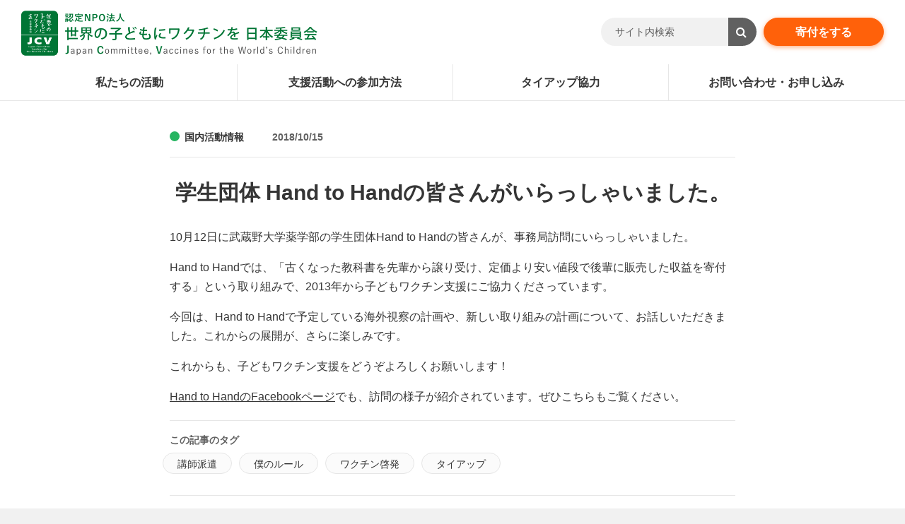

--- FILE ---
content_type: text/html; charset=UTF-8
request_url: https://www.jcv-jp.org/news/20181015
body_size: 44722
content:
<!DOCTYPE html>
<html lang="ja">

<head prefix="og: http://ogp.me/ns# fb: http://ogp.me/ns/fb# website: http://ogp.me/ns/website#">
	<meta charset="UTF-8">
	<meta http-equiv="X-UA-Compatible" content="IE=edge">
	<meta name="viewport" content="width=device-width,initial-scale=1,maximum-scale=1">
	<meta name="format-detection" content="telephone=no">
	<title>学生団体 Hand to Handの皆さんがいらっしゃいました。  &#8211;  世界の子どもにワクチンを 日本委員会</title>
	<link rel="shortcut icon" href="/favicon.ico">
	<!--ogp-->
	<meta property="og:url" content="https://www.jcv-jp.org/news/20181015" />
	<meta property="og:site_name" content="世界の子どもにワクチンを 日本委員会" />
	<meta property="fb:app_id" content="632681673607395">
	<meta property="og:type" content="article" />
	<meta property="og:title" content="学生団体 Hand to Handの皆さんがいらっしゃいました。" />
<meta property="og:description" content="10月12日に武蔵野大学薬学部の学生団体Hand to Handの皆さんが、事務局訪問にいらっしゃいました。 Hand to Handでは、「古くなった教科書を先輩から譲り受け、定価より安い値段で後輩" />
<meta name="description" content="10月12日に武蔵野大学薬学部の学生団体Hand to Handの皆さんが、事務局訪問にいらっしゃいました。 Hand to Handでは、「古くなった教科書を先輩から譲り受け、定価より安い値段で後輩" />
	<meta property="og:image" content="https://www.jcv-jp.org/contents/_assets/wp-content/uploads/20181015_001.jpg" />
	<!--/ogp-->
	<link href="https://fonts.googleapis.com/css?family=Montserrat" rel="stylesheet">
	<link rel="stylesheet" href="https://www.jcv-jp.org/contents/_assets/wp-content/themes/JCV/style.css?">
	<link rel="stylesheet" href="https://www.jcv-jp.org/contents/_assets/wp-content/themes/JCV/css/custom.css?">
	<script src="https://www.jcv-jp.org/contents/_assets/wp-content/themes/JCV/js/jquery.js"></script>
	<script src="https://www.jcv-jp.org/contents/_assets/wp-content/themes/JCV/js/jquery-lineup.min.js"></script>
	<script src="https://www.jcv-jp.org/contents/_assets/wp-content/themes/JCV/js/swiper.js"></script>
	<script src="https://www.jcv-jp.org/contents/_assets/wp-content/themes/JCV/js/common.js"></script>
	<!--[if lte IE 9]><script src="/common/js/flexibility.js"></script><![endif]-->
	<!--[if lt IE 9]><script src="/common/js/html5shiv.min.js"></script><![endif]-->
	<!-- Google Tag Manager -->
	<!-- <script>(function(w,d,s,l,i){w[l]=w[l]||[];w[l].push({'gtm.start':
	new Date().getTime(),event:'gtm.js'});var f=d.getElementsByTagName(s)[0],
	j=d.createElement(s),dl=l!='dataLayer'?'&l='+l:'';j.async=true;j.src=
	'https://www.googletagmanager.com/gtm.js?id='+i+dl;f.parentNode.insertBefore(j,f);
	})(window,document,'script','dataLayer','GTM-PJJQFT4');</script> -->
	<!-- End Google Tag Manager -->
	<script>
	(function(i,s,o,g,r,a,m){i['GoogleAnalyticsObject']=r;i[r]=i[r]||function(){
	(i[r].q=i[r].q||[]).push(arguments)},i[r].l=1*new Date();a=s.createElement(o),
	m=s.getElementsByTagName(o)[0];a.async=1;a.src=g;m.parentNode.insertBefore(a,m)
	})(window,document,'script','https://www.google-analytics.com/analytics.js','ga');
	ga('create', 'UA-5693572-1', 'auto');
	ga('send', 'pageview');
	</script>
	<!-- Global site tag (gtag.js) - Google Analytics -->
<script async src="https://www.googletagmanager.com/gtag/js?id=G-2FC2R1BVNQ"></script>
<script>
  window.dataLayer = window.dataLayer || [];
  function gtag(){dataLayer.push(arguments);}
  gtag('js', new Date());

  gtag('config', 'G-2FC2R1BVNQ');
</script>
	<!-- <script src="https://maps.googleapis.com/maps/api/js?key=AIzaSyD8dYUGgM-fZ2Pd6jRrfx81KC9wPl_3Ln0"></script> -->
<!--	<script type="text/javascript" src="//maps.google.com/maps/api/js"></script>-->
	<!-- <script type="text/javascript">
		google.maps.event.addDomListener(window, 'load', function() {
				var lat = 35.647744;
				var lng = 139.741791;
				var latlng = new google.maps.LatLng(lat, lng);
				var map = document.getElementById("map-canvas");
				var options = {
						zoom: 15,
						center: latlng,
						mapTypeId: google.maps.MapTypeId.ROADMAP
				};
				var mapObj = new google.maps.Map(map, options);
				var marker = new google.maps.Marker({
						position: latlng,
					 map: mapObj
				});
		});
	</script> -->
	<meta name='robots' content='max-image-preview:large' />
<link rel='dns-prefetch' href='//s.w.org' />
<link rel="alternate" type="application/rss+xml" title="世界の子どもにワクチンを 日本委員会 &raquo; 学生団体 Hand to Handの皆さんがいらっしゃいました。 のコメントのフィード" href="https://www.jcv-jp.org/news/20181015/feed" />
<script type="text/javascript">
window._wpemojiSettings = {"baseUrl":"https:\/\/s.w.org\/images\/core\/emoji\/14.0.0\/72x72\/","ext":".png","svgUrl":"https:\/\/s.w.org\/images\/core\/emoji\/14.0.0\/svg\/","svgExt":".svg","source":{"concatemoji":"https:\/\/www.jcv-jp.org\/contents\/_assets\/wp-includes\/js\/wp-emoji-release.min.js?ver=6.0.11"}};
/*! This file is auto-generated */
!function(e,a,t){var n,r,o,i=a.createElement("canvas"),p=i.getContext&&i.getContext("2d");function s(e,t){var a=String.fromCharCode,e=(p.clearRect(0,0,i.width,i.height),p.fillText(a.apply(this,e),0,0),i.toDataURL());return p.clearRect(0,0,i.width,i.height),p.fillText(a.apply(this,t),0,0),e===i.toDataURL()}function c(e){var t=a.createElement("script");t.src=e,t.defer=t.type="text/javascript",a.getElementsByTagName("head")[0].appendChild(t)}for(o=Array("flag","emoji"),t.supports={everything:!0,everythingExceptFlag:!0},r=0;r<o.length;r++)t.supports[o[r]]=function(e){if(!p||!p.fillText)return!1;switch(p.textBaseline="top",p.font="600 32px Arial",e){case"flag":return s([127987,65039,8205,9895,65039],[127987,65039,8203,9895,65039])?!1:!s([55356,56826,55356,56819],[55356,56826,8203,55356,56819])&&!s([55356,57332,56128,56423,56128,56418,56128,56421,56128,56430,56128,56423,56128,56447],[55356,57332,8203,56128,56423,8203,56128,56418,8203,56128,56421,8203,56128,56430,8203,56128,56423,8203,56128,56447]);case"emoji":return!s([129777,127995,8205,129778,127999],[129777,127995,8203,129778,127999])}return!1}(o[r]),t.supports.everything=t.supports.everything&&t.supports[o[r]],"flag"!==o[r]&&(t.supports.everythingExceptFlag=t.supports.everythingExceptFlag&&t.supports[o[r]]);t.supports.everythingExceptFlag=t.supports.everythingExceptFlag&&!t.supports.flag,t.DOMReady=!1,t.readyCallback=function(){t.DOMReady=!0},t.supports.everything||(n=function(){t.readyCallback()},a.addEventListener?(a.addEventListener("DOMContentLoaded",n,!1),e.addEventListener("load",n,!1)):(e.attachEvent("onload",n),a.attachEvent("onreadystatechange",function(){"complete"===a.readyState&&t.readyCallback()})),(e=t.source||{}).concatemoji?c(e.concatemoji):e.wpemoji&&e.twemoji&&(c(e.twemoji),c(e.wpemoji)))}(window,document,window._wpemojiSettings);
</script>
<style type="text/css">
img.wp-smiley,
img.emoji {
	display: inline !important;
	border: none !important;
	box-shadow: none !important;
	height: 1em !important;
	width: 1em !important;
	margin: 0 0.07em !important;
	vertical-align: -0.1em !important;
	background: none !important;
	padding: 0 !important;
}
</style>
	<link rel='stylesheet' id='wp-block-library-css'  href='https://www.jcv-jp.org/contents/_assets/wp-includes/css/dist/block-library/style.min.css?ver=6.0.11' type='text/css' media='all' />
<style id='global-styles-inline-css' type='text/css'>
body{--wp--preset--color--black: #000000;--wp--preset--color--cyan-bluish-gray: #abb8c3;--wp--preset--color--white: #ffffff;--wp--preset--color--pale-pink: #f78da7;--wp--preset--color--vivid-red: #cf2e2e;--wp--preset--color--luminous-vivid-orange: #ff6900;--wp--preset--color--luminous-vivid-amber: #fcb900;--wp--preset--color--light-green-cyan: #7bdcb5;--wp--preset--color--vivid-green-cyan: #00d084;--wp--preset--color--pale-cyan-blue: #8ed1fc;--wp--preset--color--vivid-cyan-blue: #0693e3;--wp--preset--color--vivid-purple: #9b51e0;--wp--preset--gradient--vivid-cyan-blue-to-vivid-purple: linear-gradient(135deg,rgba(6,147,227,1) 0%,rgb(155,81,224) 100%);--wp--preset--gradient--light-green-cyan-to-vivid-green-cyan: linear-gradient(135deg,rgb(122,220,180) 0%,rgb(0,208,130) 100%);--wp--preset--gradient--luminous-vivid-amber-to-luminous-vivid-orange: linear-gradient(135deg,rgba(252,185,0,1) 0%,rgba(255,105,0,1) 100%);--wp--preset--gradient--luminous-vivid-orange-to-vivid-red: linear-gradient(135deg,rgba(255,105,0,1) 0%,rgb(207,46,46) 100%);--wp--preset--gradient--very-light-gray-to-cyan-bluish-gray: linear-gradient(135deg,rgb(238,238,238) 0%,rgb(169,184,195) 100%);--wp--preset--gradient--cool-to-warm-spectrum: linear-gradient(135deg,rgb(74,234,220) 0%,rgb(151,120,209) 20%,rgb(207,42,186) 40%,rgb(238,44,130) 60%,rgb(251,105,98) 80%,rgb(254,248,76) 100%);--wp--preset--gradient--blush-light-purple: linear-gradient(135deg,rgb(255,206,236) 0%,rgb(152,150,240) 100%);--wp--preset--gradient--blush-bordeaux: linear-gradient(135deg,rgb(254,205,165) 0%,rgb(254,45,45) 50%,rgb(107,0,62) 100%);--wp--preset--gradient--luminous-dusk: linear-gradient(135deg,rgb(255,203,112) 0%,rgb(199,81,192) 50%,rgb(65,88,208) 100%);--wp--preset--gradient--pale-ocean: linear-gradient(135deg,rgb(255,245,203) 0%,rgb(182,227,212) 50%,rgb(51,167,181) 100%);--wp--preset--gradient--electric-grass: linear-gradient(135deg,rgb(202,248,128) 0%,rgb(113,206,126) 100%);--wp--preset--gradient--midnight: linear-gradient(135deg,rgb(2,3,129) 0%,rgb(40,116,252) 100%);--wp--preset--duotone--dark-grayscale: url('#wp-duotone-dark-grayscale');--wp--preset--duotone--grayscale: url('#wp-duotone-grayscale');--wp--preset--duotone--purple-yellow: url('#wp-duotone-purple-yellow');--wp--preset--duotone--blue-red: url('#wp-duotone-blue-red');--wp--preset--duotone--midnight: url('#wp-duotone-midnight');--wp--preset--duotone--magenta-yellow: url('#wp-duotone-magenta-yellow');--wp--preset--duotone--purple-green: url('#wp-duotone-purple-green');--wp--preset--duotone--blue-orange: url('#wp-duotone-blue-orange');--wp--preset--font-size--small: 13px;--wp--preset--font-size--medium: 20px;--wp--preset--font-size--large: 36px;--wp--preset--font-size--x-large: 42px;}.has-black-color{color: var(--wp--preset--color--black) !important;}.has-cyan-bluish-gray-color{color: var(--wp--preset--color--cyan-bluish-gray) !important;}.has-white-color{color: var(--wp--preset--color--white) !important;}.has-pale-pink-color{color: var(--wp--preset--color--pale-pink) !important;}.has-vivid-red-color{color: var(--wp--preset--color--vivid-red) !important;}.has-luminous-vivid-orange-color{color: var(--wp--preset--color--luminous-vivid-orange) !important;}.has-luminous-vivid-amber-color{color: var(--wp--preset--color--luminous-vivid-amber) !important;}.has-light-green-cyan-color{color: var(--wp--preset--color--light-green-cyan) !important;}.has-vivid-green-cyan-color{color: var(--wp--preset--color--vivid-green-cyan) !important;}.has-pale-cyan-blue-color{color: var(--wp--preset--color--pale-cyan-blue) !important;}.has-vivid-cyan-blue-color{color: var(--wp--preset--color--vivid-cyan-blue) !important;}.has-vivid-purple-color{color: var(--wp--preset--color--vivid-purple) !important;}.has-black-background-color{background-color: var(--wp--preset--color--black) !important;}.has-cyan-bluish-gray-background-color{background-color: var(--wp--preset--color--cyan-bluish-gray) !important;}.has-white-background-color{background-color: var(--wp--preset--color--white) !important;}.has-pale-pink-background-color{background-color: var(--wp--preset--color--pale-pink) !important;}.has-vivid-red-background-color{background-color: var(--wp--preset--color--vivid-red) !important;}.has-luminous-vivid-orange-background-color{background-color: var(--wp--preset--color--luminous-vivid-orange) !important;}.has-luminous-vivid-amber-background-color{background-color: var(--wp--preset--color--luminous-vivid-amber) !important;}.has-light-green-cyan-background-color{background-color: var(--wp--preset--color--light-green-cyan) !important;}.has-vivid-green-cyan-background-color{background-color: var(--wp--preset--color--vivid-green-cyan) !important;}.has-pale-cyan-blue-background-color{background-color: var(--wp--preset--color--pale-cyan-blue) !important;}.has-vivid-cyan-blue-background-color{background-color: var(--wp--preset--color--vivid-cyan-blue) !important;}.has-vivid-purple-background-color{background-color: var(--wp--preset--color--vivid-purple) !important;}.has-black-border-color{border-color: var(--wp--preset--color--black) !important;}.has-cyan-bluish-gray-border-color{border-color: var(--wp--preset--color--cyan-bluish-gray) !important;}.has-white-border-color{border-color: var(--wp--preset--color--white) !important;}.has-pale-pink-border-color{border-color: var(--wp--preset--color--pale-pink) !important;}.has-vivid-red-border-color{border-color: var(--wp--preset--color--vivid-red) !important;}.has-luminous-vivid-orange-border-color{border-color: var(--wp--preset--color--luminous-vivid-orange) !important;}.has-luminous-vivid-amber-border-color{border-color: var(--wp--preset--color--luminous-vivid-amber) !important;}.has-light-green-cyan-border-color{border-color: var(--wp--preset--color--light-green-cyan) !important;}.has-vivid-green-cyan-border-color{border-color: var(--wp--preset--color--vivid-green-cyan) !important;}.has-pale-cyan-blue-border-color{border-color: var(--wp--preset--color--pale-cyan-blue) !important;}.has-vivid-cyan-blue-border-color{border-color: var(--wp--preset--color--vivid-cyan-blue) !important;}.has-vivid-purple-border-color{border-color: var(--wp--preset--color--vivid-purple) !important;}.has-vivid-cyan-blue-to-vivid-purple-gradient-background{background: var(--wp--preset--gradient--vivid-cyan-blue-to-vivid-purple) !important;}.has-light-green-cyan-to-vivid-green-cyan-gradient-background{background: var(--wp--preset--gradient--light-green-cyan-to-vivid-green-cyan) !important;}.has-luminous-vivid-amber-to-luminous-vivid-orange-gradient-background{background: var(--wp--preset--gradient--luminous-vivid-amber-to-luminous-vivid-orange) !important;}.has-luminous-vivid-orange-to-vivid-red-gradient-background{background: var(--wp--preset--gradient--luminous-vivid-orange-to-vivid-red) !important;}.has-very-light-gray-to-cyan-bluish-gray-gradient-background{background: var(--wp--preset--gradient--very-light-gray-to-cyan-bluish-gray) !important;}.has-cool-to-warm-spectrum-gradient-background{background: var(--wp--preset--gradient--cool-to-warm-spectrum) !important;}.has-blush-light-purple-gradient-background{background: var(--wp--preset--gradient--blush-light-purple) !important;}.has-blush-bordeaux-gradient-background{background: var(--wp--preset--gradient--blush-bordeaux) !important;}.has-luminous-dusk-gradient-background{background: var(--wp--preset--gradient--luminous-dusk) !important;}.has-pale-ocean-gradient-background{background: var(--wp--preset--gradient--pale-ocean) !important;}.has-electric-grass-gradient-background{background: var(--wp--preset--gradient--electric-grass) !important;}.has-midnight-gradient-background{background: var(--wp--preset--gradient--midnight) !important;}.has-small-font-size{font-size: var(--wp--preset--font-size--small) !important;}.has-medium-font-size{font-size: var(--wp--preset--font-size--medium) !important;}.has-large-font-size{font-size: var(--wp--preset--font-size--large) !important;}.has-x-large-font-size{font-size: var(--wp--preset--font-size--x-large) !important;}
</style>
<link rel='stylesheet' id='addthis_all_pages-css'  href='https://www.jcv-jp.org/contents/_assets/wp-content/plugins/addthis/frontend/build/addthis_wordpress_public.min.css?ver=6.0.11' type='text/css' media='all' />
<link rel="https://api.w.org/" href="https://www.jcv-jp.org/wp-json/" /><link rel="alternate" type="application/json" href="https://www.jcv-jp.org/wp-json/wp/v2/posts/3736" /><link rel="EditURI" type="application/rsd+xml" title="RSD" href="https://www.jcv-jp.org/contents/_assets/xmlrpc.php?rsd" />
<link rel="wlwmanifest" type="application/wlwmanifest+xml" href="https://www.jcv-jp.org/contents/_assets/wp-includes/wlwmanifest.xml" /> 
<meta name="generator" content="WordPress 6.0.11" />
<link rel="canonical" href="https://www.jcv-jp.org/news/20181015" />
<link rel='shortlink' href='https://www.jcv-jp.org/?p=3736' />
<link rel="alternate" type="application/json+oembed" href="https://www.jcv-jp.org/wp-json/oembed/1.0/embed?url=https%3A%2F%2Fwww.jcv-jp.org%2Fnews%2F20181015" />
<link rel="alternate" type="text/xml+oembed" href="https://www.jcv-jp.org/wp-json/oembed/1.0/embed?url=https%3A%2F%2Fwww.jcv-jp.org%2Fnews%2F20181015&#038;format=xml" />
<style id="sccss">/* カスタム CSS をここに入力してください */
@media screen and (max-width: 767px){
  .u-mt30-sp{
  	margin-top:30px!important;
  }
}

#map-canvas{
 padding-top:56.25%;
}

.addthis-smartlayers-mobile{
	display:none;
}

.btn-cmn, .btn-cmn-inline{
	background-color:#f2f2f2;
}

.js-hidden{
  display:none;
}

.mod-cmn-article-team {
	display: block;
    height: 100%;
    padding: 30px 30px 46px;
    text-align: center;
    border-radius: 4px;
    background-color: #fff;
}

.grid-cmn-fit .col-lg-2-6 {
    max-width: 16.66666%;
    -webkit-flex-basis: 16.66666%;
    -ms-flex-preferred-size: 16.66666%;
    flex-basis: 16.66666%;
}


@media only screen and (max-width: 767px) { 
   .grid-cmn-fit .col-sm-12 {
      max-width: 100%;
      -webkit-flex-basis: 100%;
      -ms-flex-preferred-size: 100%;
      flex-basis: 100%;
   }

   .about-person figure {
        padding-top: 100%;
    }

    .about-person figure img {
        width: 100%;
    }

    .mod-cmn-article-team {
        padding: 0px 30px 10px;
    }

    .mod-cmn-article-link {
        margin-top: 10px;
    }
}

.ico-cmn-tel {
    height: 22px;
}

.mod-25th-button {
    padding: 0 15px 0 20px;
    background: #E52375;
}
.mod-25th-button-text {
	   font-size: 19px;
    letter-spacing: 0em; 
}
.mod-25th-button-text .font-small {
    letter-spacing: normal;
    font-size: 0.8em;

}

@media screen and (min-width: 680px){   
  .pc_br { display:block; }
  .sp_br { display:none; }
}
@media screen and (max-width: 767px){   
  .pc_br { display:none; }
  .sp_br { display:block; }
}

.iframe-wrapper {
  position: relative;
  padding-bottom: 56.25%;
  height: 0;
  overflow: hidden;
}

.iframe-wrapper iframe {
  position: absolute;
  top: 0;
  left: 0;
  width: 100%;
  height: 100%;
}</style></head>
	<body class="post-template-default single single-post postid-3736 single-format-standard">
		<div id="fb-root"></div>
				<header class="header">
			<div class="header-in">
				<div class="header-logo">
					<a href="/" class="header-logo_in">認定NPO法人 世界の子どもにワクチンを 日本委員会</a>

				</div>
				<!-- /header-logo -->
				<div class="header-utility">
					<div class="header-utility-item header-utility-search">
						<form role="search" method="get" action="/">
							<div class="form-cmn-search-wrap">
								<input type="text" class="form-cmn-search" name="s" id="s" placeholder="サイト内検索"><span class="form-cmn-search-btn"><button class="form-cmn-search-ico fa fa-search"></button></span></div>
						</form>
					</div>
					<!-- /header-utility-item -->
					<!-- <div class="header-utility-item header-utility-contact">
						<a href="/contact" class="btn-cmn-radius">お問い合わせ</a>
					</div> -->
					<!-- /header-utility-item -->
					<div class="header-utility-item header-utility-donation">
						<a href="/donation/support" class="btn-cmn-radius s-strong">寄付をする</a>
					</div>
					<!-- /header-utility-item -->
				</div>
				<!-- /header-utility -->
				<nav class="nav-cmn-global">
					<ul class="nav-cmn-global-lists">
						<li class="nav-cmn-global-list"><a href="/activity" class="nav-cmn-global-link"><i class="nav-cmn-global-fa fa fa-tint" aria-hidden="true"></i><span class="nav-cmn-global-txt">私たちの活動</span></a>
							<ul class="nav-cmn-global-child">
								<li class="nav-cmn-global-child-list"><a href="/activity/countries">国別支援実績</a></li>
								<li class="nav-cmn-global-child-list"><a href="/activity/about">世界の子どもにワクチンを<br>日本委員会について</a></li>
								<li class="nav-cmn-global-child-list"><a href="/activity/data">数字で見るJCV</a></li>
							</ul>
						</li>
						<li class="nav-cmn-global-list"><a href="/donation" class="nav-cmn-global-link"><i class="nav-cmn-global-fa fa fa-users" aria-hidden="true"></i><span class="nav-cmn-global-txt">支援活動への参加方法</span></a>
							<ul class="nav-cmn-global-child">
								<li class="nav-cmn-global-child-list"><a href="/donation/support">寄付・募金</a></li>
								<li class="nav-cmn-global-child-list"><a href="/donation/heritage">遺産・相続財産</a></li>
								<li class="nav-cmn-global-child-list"><a href="/donation/box">募金箱</a></li>
								<li class="nav-cmn-global-child-list"><a href="/donation/pbcap">ペットボトルキャップ回収</a></li>
								<li class="nav-cmn-global-child-list"><a href="/donation/hagaki">書き損じハガキ回収</a></li>
								<li class="nav-cmn-global-child-list"><a href="/donation/recycle">使わなくなったもので協力</a></li>
							</ul>
						</li>
						<li class="nav-cmn-global-list hide-sp"><a href="/business" class="nav-cmn-global-link"><span class="nav-cmn-global-txt">タイアップ協力</span></a>
							<ul class="nav-cmn-global-child">
								<li class="nav-cmn-global-child-list"><a href="/business/tie-up">タイアップ企業一覧</a></li>
							</ul>
						</li>
						<li class="nav-cmn-global-list"><a href="/contact" class="nav-cmn-global-link"><i class="nav-cmn-global-fa fa fa-envelope" aria-hidden="true"></i><span class="nav-cmn-global-txt">お問い合わせ・お申し込み</span></a>
							<ul class="nav-cmn-global-child">
								<li class="nav-cmn-global-child-list"><a href="/contact/inquiry">お問い合わせ・ご相談</a></li>
								<li class="nav-cmn-global-child-list"><a href="/contact/pamphlet">資料請求・ダウンロード</a></li>
								<li class="nav-cmn-global-child-list"><a href="/logo">画像・キャラクターロゴなどの使用</a></li>
								<li class="nav-cmn-global-child-list"><a href="/contact/lecture_accept">講師派遣・事務局訪問お申し込み</a></li>
								<li class="nav-cmn-global-child-list"><a href="/contact/box_form">募金箱お申し込み</a></li>
							</ul>
						</li>
					</ul>
				</nav>
				<!-- /nav-cmn-global -->
			</div>
			<!-- /header-in -->
		</header>
	<div class="wrapper">
			<div class="wrapper-in">

			<div class="contents-wrap">
				<div class="contents">
					<div class="contents-in">
						<div class="contents-narrow">
							<dl class="mod-cmn-category">
								<dt class="mod-cmn-category-ttl"><input type="radio" name="radio-category" id="category03" class="form-cmn-check" checked><label for="category03" class="form-cmn-check-label">
									<a href="https://www.jcv-jp.org/./news/event" rel="tag">国内活動情報</a>								</label></dt>
								<dd class="mod-cmn-category-txt">2018/10/15</dd>
							</dl>
							<h1 class="ttl-cmn-lv1 s-center">学生団体 Hand to Handの皆さんがいらっしゃいました。</h1>
							<!-- /mod-cmn-eye-catch -->
							<div class="area-cmn-edit">
								<div class="at-above-post addthis_tool" data-url="https://www.jcv-jp.org/news/20181015"></div><p class="txt-cmn">10月12日に武蔵野大学薬学部の学生団体Hand to Handの皆さんが、事務局訪問にいらっしゃいました。</p>
<p class="txt-cmn">Hand to Handでは、「古くなった教科書を先輩から譲り受け、定価より安い値段で後輩に販売した収益を寄付する」という取り組みで、2013年から子どもワクチン支援にご協力くださっています。</p>
<p class="txt-cmn">今回は、Hand to Handで予定している海外視察の計画や、新しい取り組みの計画について、お話しいただきました。これからの展開が、さらに楽しみです。</p>
<p class="txt-cmn">これからも、子どもワクチン支援をどうぞよろしくお願いします！</p>
<p class="txt-cmn"><a href="https://www.facebook.com/223709461103770/photos/a.298846110256771/1216853408456032/">Hand to HandのFacebookページ</a>でも、訪問の様子が紹介されています。ぜひこちらもご覧ください。</p>
<!-- AddThis Advanced Settings above via filter on the_content --><!-- AddThis Advanced Settings below via filter on the_content --><!-- AddThis Advanced Settings generic via filter on the_content --><!-- AddThis Share Buttons above via filter on the_content --><!-- AddThis Share Buttons below via filter on the_content --><div class="at-below-post addthis_tool" data-url="https://www.jcv-jp.org/news/20181015"></div><!-- AddThis Share Buttons generic via filter on the_content -->							</div>
							<!-- /area-cmn-edit -->
							<div class="mod-cmn-tags">
								<p class="mod-cmn-tags-ttl">この記事のタグ</p>
								<ul class="mod-cmn-tags-lists"><li class="mod-cmn-tags-list"><a href="https://www.jcv-jp.org/tag/%e8%ac%9b%e5%b8%ab%e6%b4%be%e9%81%a3" rel="tag">講師派遣</a></li><li class="mod-cmn-tags-list"><a href="https://www.jcv-jp.org/tag/%e5%83%95%e3%81%ae%e3%83%ab%e3%83%bc%e3%83%ab" rel="tag">僕のルール</a></li><li class="mod-cmn-tags-list"><a href="https://www.jcv-jp.org/tag/%e3%83%af%e3%82%af%e3%83%81%e3%83%b3%e5%95%93%e7%99%ba" rel="tag">ワクチン啓発</a></li><li class="mod-cmn-tags-list"><a href="https://www.jcv-jp.org/tag/%e3%82%bf%e3%82%a4%e3%82%a2%e3%83%83%e3%83%97" rel="tag">タイアップ</a></li></ul>							</div>
							<!-- /mod-cmn-tags -->
							<div class="mod-cmn-author">
								<p class="mod-cmn-author-ttl">この記事を書いたひと</p>
								<div class="mod-cmn-author-card">
									<figure class="mod-cmn-author-fig"><img alt='アバター画像' src='https://www.jcv-jp.org/contents/_assets/wp-content/uploads/9c2f2b93fffadd8daaab282e8c05f16f-96x96.jpg' srcset='https://www.jcv-jp.org/contents/_assets/wp-content/uploads/9c2f2b93fffadd8daaab282e8c05f16f-192x192.jpg 2x' class='avatar avatar-96 photo' height='96' width='96' loading='lazy'/></figure>
									<div class="mod-cmn-author-body">
										<p class="mod-cmn-author-name">
											<a href="/author/daisukeshimizu">
												清水 大輔											</a>
										</p>
										<p class="mod-cmn-author-txt">募金開発グループ所属。募金活動の推進や、UNICEF現地事務所や現地保健省との連絡・調整および視察の手配を担当しています。</p>
									</div>
									<!-- /mod-cmn-author-body -->
								</div>
								<!-- /mod-cmn-author-card -->
							</div>
							<!-- /mod-cmn-author -->
						</div>
						<!-- /contents-narrow -->
					</div>
					<!-- /contents-in -->
				</div>
				<!-- /contents -->
			</div>
			<!-- /contents-wrap -->

			<div class="hero-cmn-slide-wrap s-fix">
	<div class="swiper-container hero-cmn-slide s-cover">
		<!-- Additional required wrapper -->
		<div class="swiper-wrapper">
			<!-- Slides -->
<div class="swiper-slide"><div class="hero-cmn-slide-item" style="background-image: url(/images/common/img_foot_01.jpg);"></div></div>
		</div>
		<!-- If we need pagination -->
		<div class="swiper-pagination"></div>
	</div>
  <div class="hero-cmn-slide-in">
    <div class="hero-cmn-slide-body s-left">
      <div class="mod-cmn-call">
        <div class="mod-cmn-call-head">
          <figure class="mod-cmn-call-fig"><i class="ico-cmn-logo-large"><span class="ico-cmn-alt">認定NPO法人 世界の子どもにワクチンを日本委員会 japan Committee Vaccines for the World’s Children</span></i></figure>
          <div class="mod-cmn-call-ttl">
            <p class="mod-cmn-call-read">私たちは、<br>子どもたちの未来を<br>守る活動を行っています。</p>
          </div><!-- /mod-cmn-call-ttl -->
        </div><!-- /mod-cmn-call-head -->
        <div class="mod-cmn-call-body">
          <p class="mod-cmn-call-txt s-center">途上国の子どもたちに<br>ワクチンを贈る活動にご協力ください。</p>
        </div><!-- /mod-cmn-call-body -->
        <div class="mod-cmn-call-links">
          <p class="mod-cmn-call-btn-wrap"><a href="/activity" class="btn-cmn"><span class="btn-cmn-liquid"><i class="btn-cmn-fa fa fa-chevron-circle-right" aria-hidden="true"></i><span class="btn-cmn-txt">私たちの活動について</span></span></a></p>
          <p class="mod-cmn-call-btn-wrap"><a href="/activity/about" class="btn-cmn"><span class="btn-cmn-liquid"><i class="btn-cmn-fa fa fa-chevron-circle-right" aria-hidden="true"></i><span class="btn-cmn-txt">世界の子どもにワクチンを日本委員会について</span></span></a></p>
        </div><!-- /mod-cmn-call-links -->
      </div><!-- /mod-cmn-call -->
    </div><!-- /hero-cmn-slide-body -->
  </div><!-- /hero-cmn-slide-in -->
</div><!-- /hero-cmn-slide-wrap -->			<div class="contents support-menu">
<div class="mod-cmn-support grid-cmn-fit">
	<a href="/donation" class="mod-cmn-support-item btn-cmn-hover col col-lg-3 col-sm-12">
		<div class="mod-cmn-support-card">
			<p class="mod-cmn-support-ttl mod-cmn-support-ttl-heart">身近なことから<br>はじめられる支援が<br class="only-pc">あります。</p>
				<img src="/images/common/img_h.png" alt="" class="small">
		</div>
		<!-- /mod-cmn-support-card -->
		<div class="mod-cmn-support-body">
			<p class="mod-cmn-support-btn btn-cmn"><span class="btn-cmn-liquid"><i class="btn-cmn-fa fa fa-chevron-circle-right" aria-hidden="true"></i><span class="btn-cmn-txt">支援活動への参加方法</span></span>
			</p>
		</div>
		<!-- /mod-cmn-support-body -->
	</a>
	<!-- /mod-cmn-support-item -->
	<a href="/donation/pbcap" class="mod-cmn-support-item btn-cmn-hover col col-lg-3 col-sm-12">
		<div class="mod-cmn-support-card">
			<p class="mod-cmn-support-ttl">集めて支援</p>
			<img src="/images/common/img_pbcap.png" alt="" class="pbcap">
		</div>
		<!-- /mod-cmn-support-card -->
		<div class="mod-cmn-support-body">
			<p class="mod-cmn-support-btn btn-cmn"><span class="btn-cmn-liquid"><i class="btn-cmn-fa fa fa-chevron-circle-right" aria-hidden="true"></i><span class="btn-cmn-txt">ペットボトルキャップを集めよう！</span></span>
			</p>
		</div>
		<!-- /mod-cmn-support-body -->
	</a>
	<!-- /mod-cmn-support-item -->
	<a href="/donation/support" class="mod-cmn-support-item btn-cmn-hover col col-lg-3 col-sm-12">
		<div class="mod-cmn-support-card">
			<p class="mod-cmn-support-ttl">寄付支援</p>
			<img src="/images/common/img_support.png" alt="" class="support">
		</div>
		<!-- /mod-cmn-support-card -->
		<div class="mod-cmn-support-body">
			<p class="mod-cmn-support-btn btn-cmn"><span class="btn-cmn-liquid"><i class="btn-cmn-fa fa fa-chevron-circle-right" aria-hidden="true"></i><span class="btn-cmn-txt">さまざまな寄付の方法があります</span></span>
			</p>
		</div>
		<!-- /mod-cmn-support-body -->
	</a>
	<!-- /mod-cmn-support-item -->
	<a href="/business" class="mod-cmn-support-item btn-cmn-hover mod-cmn-support-item-business col col-lg-3 col-sm-12">
		<div class="mod-cmn-support-card">
			<p class="mod-cmn-support-ttl mod-cmn-support-ttl-business">法人・団体さまの支援</p>
			<img src="/images/common/img_tieup.png" alt="" class="business">
		</div>
		<!-- /mod-cmn-support-card -->
		<div class="mod-cmn-support-body mod-cmn-support-body-business">
			<p class="mod-cmn-support-btn btn-cmn s-business-strong s-dark"><span class="btn-cmn-liquid"><i class="btn-cmn-fa fa fa-chevron-circle-right" aria-hidden="true"></i><span class="btn-cmn-txt">法人・団体さまとタイアップ</span></span>
			</p>
		</div>
		<!-- /mod-cmn-support-body -->
	</a>
	<!-- /mod-cmn-support-item -->
</div>
</div>
			<aside class="contents">
				<!--#include virtual="/inc/support.html" -->
				<div class="mod-cmn-info">
  <div class="mod-cmn-info-head">
  <div class="mod-cmn-info-head-in">
  <div class="mod-cmn-info-head-detail">
  <p class="mod-cmn-info-head-sub txt-cmn-color-gray">認定NPO法人</p>
  <p class="mod-cmn-info-head-ttl ttl-cmn-lv3">世界の子どもにワクチンを 日本委員会</p>
  <p class="mod-cmn-info-head-address">〒108-0073　東京都港区三田4-1-9 三田ヒルサイドビル8F</p>
  <p class="mod-cmn-info-card-btn hide-pc u-mt10"><a class="btn-cmn" href="/activity/about"><span class="btn-cmn-liquid"><i class="btn-cmn-fa fa fa-chevron-circle-right"></i><span class="btn-cmn-txt">世界の子どもにワクチンを<br>日本委員会について</span></span></a></p>
  </div>
  
  <!-- /mod-cmn-info-detail -->
  <div class="mod-cmn-info-head-btn">
  <a class="btn-cmn-inline" href="/activity/access">
  <span class="btn-cmn-liquid">
  <i class="btn-cmn-fa fa fa-map-marker"></i>
  <span class="btn-cmn-txt">アクセスマップ</span>
  </span>
  </a>
  </div>
  </div>
  <!-- /mod-cmn-info-head-in -->
  
  </div>
  <!-- /mod-cmn-info-head -->
  <div class="mod-cmn-info-item">
  <div class="grid-cmn-wide">
  <div class="col col-lg-3 col-tb-6 col-sm-12">
  <div class="mod-cmn-info-card">
  <p class="mod-cmn-info-card-btn"><a class="btn-cmn" href="/activity"><span class="btn-cmn-liquid"><i class="btn-cmn-fa fa fa-chevron-circle-right"></i><span class="btn-cmn-txt">私たちの活動</span></span></a></p>
  
  <ul class="mod-cmn-info-card-list list-cmn">
  <li class="list-cmn-list s-dot"><a href="/activity/countries">国別支援実績</a></li>
  <li class="list-cmn-list s-dot"><a href="/activity/about">世界の子どもにワクチンを 日本委員会について</a></li>
  <li class="list-cmn-list s-dot"><a href="/activity/data">数字で見るJCV</a></li>
  </ul>
  </div>
  <!-- /mod-cmn-info-card -->
  
  </div>
  <!-- /col -->
  <div class="col col-lg-3 col-tb-6 col-sm-12">
  <div class="mod-cmn-info-card">
  <p class="mod-cmn-info-card-btn"><a class="btn-cmn" href="/donation"><span class="btn-cmn-liquid"><i class="btn-cmn-fa fa fa-chevron-circle-right"></i><span class="btn-cmn-txt">支援活動への参加方法</span></span></a></p>
  
  <ul class="mod-cmn-info-card-list list-cmn">
  <li class="list-cmn-list s-dot"><a href="/donation/support">寄付・募金</a></li>
  <li class="list-cmn-list s-dot"><a href="/donation/heritage">遺産・相続財産</a></li>
  <li class="list-cmn-list s-dot"><a href="/donation/box">募金箱</a></li>
  <li class="list-cmn-list s-dot"><a href="/donation/pbcap">ペットボトルキャップ回収</a></li>
  <li class="list-cmn-list s-dot"><a href="/donation/hagaki">書き損じはがき回収</a></li>
  <li class="list-cmn-list s-dot"><a href="/donation/recycle">使わなくなったもので協力</a></li>
  </ul>
  </div>
  <!-- /mod-cmn-info-card -->
  
  </div>
  <!-- /col -->
  <div class="col col-lg-3 col-tb-6 col-sm-12">
  <div class="mod-cmn-info-card">
  <p class="mod-cmn-info-card-btn"><a class="btn-cmn" href="/news"><span class="btn-cmn-liquid"><i class="btn-cmn-fa fa fa-chevron-circle-right"></i><span class="btn-cmn-txt">ニュース・活動報告</span></span></a></p>
  
  <ul class="mod-cmn-info-card-list list-cmn">
  <li class="list-cmn-list s-dot"><a href="/news/activity">子どもワクチン支援情報</a></li>
  <li class="list-cmn-list s-dot"><a href="/news/event">国内活動情報</a></li>
  <li class="list-cmn-list s-dot"><a href="/news/information">お知らせ</a></li>
  <li class="list-cmn-list s-dot"><a href="/news/other">その他の活動</a></li>
  </ul>
  </div>
  <!-- /mod-cmn-info-card -->
  
  </div>
  <!-- /col -->
  <div class="col col-lg-3 col-tb-6 col-sm-12">
  <div class="mod-cmn-info-card mod-cmn-info-card-business">
  <p class="mod-cmn-info-card-btn mod-cmn-info-card-btn-business"><a class="btn-cmn s-business-strong" href="/business"><span class="btn-cmn-liquid"><i class="btn-cmn-fa fa fa-chevron-circle-right"></i><span class="btn-cmn-txt">タイアップ協力</span></span></a></p>
  
  <div class="mod-cmn-info-card-in">
  <ul class="mod-cmn-info-card-list list-cmn">
  <li class="list-cmn-list s-dot s-business"><a href="/business/tie-up">タイアップ企業一覧</a></li>
  <!--<li class="list-cmn-list s-dot s-business"><a href="/contact/tie-up">タイアップ協力お申し込み</a></li>
  <li class="list-cmn-list s-dot s-business"><a href="/contact/lecture_accept">講師派遣・事務局訪問</a></li>
  <li class="list-cmn-list s-dot s-business"><a href="/logo">画像・キャラクターロゴ使用</a></li>-->
  </ul>
  
  </div>
  <!-- /mod-cmn-info-card-in -->
  
  </div>
  <!-- /mod-cmn-info-card -->
  
  </div>
  <!-- /col -->
  
  </div>
  <!-- /grid-cmn -->
  
  </div>
  <!-- /mod-cmn-info-item -->
  <div class="mod-cmn-info-item">
  <div class="grid-cmn-wide">
  
  <div class="col col-lg-3 col-tb-6 col-sm-12">
  <div class="mod-cmn-info-card">
  <p class="mod-cmn-info-card-btn"><a class="btn-cmn" href="/contact"><span class="btn-cmn-liquid"><i class="btn-cmn-fa fa fa-chevron-circle-right"></i><span class="btn-cmn-txt">お問い合わせ・お申し込み</span></span></a></p>
  
  <ul class="mod-cmn-info-card-list list-cmn">
  <li class="list-cmn-list s-dot"><a href="/faq">よくいただくご質問</a></li>
  <li class="list-cmn-list s-dot"><a href="/contact/inquiry">お問い合わせ・ご相談</a></li>
  <li class="list-cmn-list s-dot"><a href="/contact/pamphlet">資料請求・ダウンロード</a></li>
  <li class="list-cmn-list s-dot"><a href="/logo">画像・キャラクターロゴなどの使用</a></li>
  <li class="list-cmn-list s-dot"><a href="/contact/tie-up">タイアップ協力お申し込み</a></li>
  <li class="list-cmn-list s-dot"><a href="/contact/lecture_accept">講師派遣・事務局訪問お申し込み</a></li>
  <li class="list-cmn-list s-dot"><a href="/contact/box_form">募金箱お申し込み</a></li>
  </ul>
  </div>
  <!-- /mod-cmn-info-card -->
  </div>
  <!-- /col -->
  
  <div class="col col-lg-3 col-tb-6 col-sm-12">
  <div class="mod-cmn-info-card">
  <ul class="mod-cmn-info-card-list list-cmn">
  <li class="list-cmn-list s-dot"><a href="/tax">税の優遇措置について</a></li>
  <li class="list-cmn-list s-dot"><a href="/privacy">プライバシーポリシー</a></li>
  </ul>
  </div>
  <!-- /mod-cmn-info-card -->
  </div>
  <!-- /col -->
  
  <div class="col col-lg-3 col-tb-6 col-sm-12">
  <div class="mod-cmn-contact-wrap">
  <div class="mod-cmn-contact">
  <div class="mod-cmn-contact-item">
  <p class="mod-cmn-contact-ttl">お電話でのお問い合わせ</p>
<!--
  <p class="mod-cmn-info-head-address"><a href="http://jcv2022.devsv2.info/news/20200601">コロナ感染拡大予防措置における最小限のシフト勤務体制</a>により、お電話でのお問い合わせに対応しきれない場合もございます。<br/>できるだけ<a href="http://jcv2022.devsv2.info/contact/inquiry">お問い合わせフォーム</a>からご連絡ください。<br/>&nbsp;</p>
-->
  <p class="mod-cmn-contact-tel"><a class="mod-cmn-contact-tel-link" href="tel:0354191081">03-5419-1081</a></p>
  <p class="mod-cmn-contact-time">9:00-17:00（土日祝定休）</p>
  </div>
  <!-- /mod-cmn-contact-item -->
  <!-- 
  <div class="mod-cmn-contact-item">
  <p class="mod-cmn-contact-ttl">メールでのお問い合わせ</p>
  <p class="mod-cmn-contact-mail"><a class="mod-cmn-contact-mail-link" href="mailto:info@jcv.devsv0.info">info@jcv.devsv0.info</a></p>
  </div>
  -->
  <!-- /mod-cmn-contact-item -->
  </div>
  <!-- /mod-cmn-contact -->
  </div>
  <!-- /mod-cmn-contact-wrap -->
  </div>
  <!-- /col -->
  
  <div class="col col-lg-3 col-tb-6 col-sm-12">
  <div class="mod-cmn-info-sns">
  <p class="mod-cmn-info-sns-ttl">公式SNSアカウント</p>
  <p class="mod-cmn-info-sns-btn">
    <a href="https://www.facebook.com/one.polio/" target="_blank" rel="noopener"><i class="fa fa-facebook-official" aria-hidden="true"></i></a>
    <a href="https://twitter.com/NPO_JCV" target="_blank" rel="noopener noreferrer"><i class="fa fa-twitter" aria-hidden="true"></i></a>
    <a href="https://www.youtube.com/channel/UCptVnLuHNN2l08XEBz6Y_YQ" target="_blank" rel="noopener noreferrer"><i class="fa fa-youtube-play" aria-hidden="true"></i></a>
    <a href="https://www.instagram.com/npo_jcv/" target="_blank" rel="noopener noreferrer"><i class="fa fa-instagram" aria-hidden="true"></i></a>
  </p>
  </div>
  </div>
  <!-- /col -->
  
  </div>
  <!-- /grid-cmn -->
  
  </div>
  <!-- /mod-cmn-info-item -->
  
  </div>
  <!-- /mod-cmn-info -->			</aside>
			<!-- /contents -->

		</div>
		<!-- /wrapper-in -->
					</div>
	<!-- /wrapper -->
<footer class="footer">
	<a href="#" class="footer-pagetop js-scroll"><i class="footer-pagetop-fa fa fa-angle-up" aria-hidden="true"></i></a>
	<p class="footer-copyright">&#169; 2017 Japan Committee, Vaccines for the World’s Children</p>
	<script data-cfasync="false" type="text/javascript">if (window.addthis_product === undefined) { window.addthis_product = "wpp"; } if (window.wp_product_version === undefined) { window.wp_product_version = "wpp-6.2.7"; } if (window.addthis_share === undefined) { window.addthis_share = {}; } if (window.addthis_config === undefined) { window.addthis_config = {"data_track_clickback":true,"ignore_server_config":true,"ui_atversion":"300"}; } if (window.addthis_layers === undefined) { window.addthis_layers = {}; } if (window.addthis_layers_tools === undefined) { window.addthis_layers_tools = [{"sharetoolbox":{"numPreferredServices":5,"counts":"one","size":"32px","style":"fixed","shareCountThreshold":0,"elements":".addthis_inline_share_toolbox_below,.at-below-post"}},{"share":{"counts":"none","numPreferredServices":5,"mobile":false,"position":"left","theme":"gray"}},{"sharedock":{"counts":"one","numPreferredServices":5,"mobileButtonSize":"large","position":"bottom","theme":"transparent"}}]; } else { window.addthis_layers_tools.push({"sharetoolbox":{"numPreferredServices":5,"counts":"one","size":"32px","style":"fixed","shareCountThreshold":0,"elements":".addthis_inline_share_toolbox_below,.at-below-post"}}); window.addthis_layers_tools.push({"share":{"counts":"none","numPreferredServices":5,"mobile":false,"position":"left","theme":"gray"}}); window.addthis_layers_tools.push({"sharedock":{"counts":"one","numPreferredServices":5,"mobileButtonSize":"large","position":"bottom","theme":"transparent"}});  } if (window.addthis_plugin_info === undefined) { window.addthis_plugin_info = {"info_status":"enabled","cms_name":"WordPress","plugin_name":"Share Buttons by AddThis","plugin_version":"6.2.7","plugin_mode":"WordPress","anonymous_profile_id":"wp-34828e125e69b2b5ae5c41b4223e76c4","page_info":{"template":"posts","post_type":""},"sharing_enabled_on_post_via_metabox":false}; } 
                    (function() {
                      var first_load_interval_id = setInterval(function () {
                        if (typeof window.addthis !== 'undefined') {
                          window.clearInterval(first_load_interval_id);
                          if (typeof window.addthis_layers !== 'undefined' && Object.getOwnPropertyNames(window.addthis_layers).length > 0) {
                            window.addthis.layers(window.addthis_layers);
                          }
                          if (Array.isArray(window.addthis_layers_tools)) {
                            for (i = 0; i < window.addthis_layers_tools.length; i++) {
                              window.addthis.layers(window.addthis_layers_tools[i]);
                            }
                          }
                        }
                     },1000)
                    }());
                </script> <script data-cfasync="false" type="text/javascript" src="https://s7.addthis.com/js/300/addthis_widget.js#pubid=wp-34828e125e69b2b5ae5c41b4223e76c4" async="async"></script></footer>

</body>

</html>

--- FILE ---
content_type: text/css
request_url: https://www.jcv-jp.org/contents/_assets/wp-content/themes/JCV/style.css?
body_size: 449
content:
/*
Theme Name: 世界の子どもにワクチンを日本委員会(JCV)
Theme URI: http://
Description:世界の子どもにワクチンを日本委員会(JCV)用テーマ
Version: 1.0
Author: 世界の子どもにワクチンを日本委員会(JCV)
Author URI: http://
*/


/*__ PC _____________________________________________*/

@import "css/app.css";

/*__extra＿＿＿＿＿＿＿＿＿＿＿＿＿＿＿＿＿＿＿＿＿＿*/


--- FILE ---
content_type: text/css
request_url: https://www.jcv-jp.org/contents/_assets/wp-content/themes/JCV/css/app.css
body_size: 445661
content:
@-webkit-keyframes key-fade{0%{display:none;opacity:0}1%{display:block;opacity:0}100%{display:block;opacity:1}}@keyframes key-fade{0%{display:none;opacity:0}1%{display:block;opacity:0}100%{display:block;opacity:1}}@-webkit-keyframes key-zoom{0%{opacity:0;-webkit-transform:scale(0.5);transform:scale(0.5)}50%{opacity:1;-webkit-transform:scale(1);transform:scale(1)}100%{opacity:0;-webkit-transform:scale(0);transform:scale(0)}}@keyframes key-zoom{0%{opacity:0;-webkit-transform:scale(0.5);transform:scale(0.5)}50%{opacity:1;-webkit-transform:scale(1);transform:scale(1)}100%{opacity:0;-webkit-transform:scale(0);transform:scale(0)}}@-webkit-keyframes key-shake{0%{opacity:0;-webkit-transform:rotate(0);transform:rotate(0)}60%{opacity:0;-webkit-transform:rotate(0);transform:rotate(0)}90%{opacity:1;-webkit-transform:rotate(0);transform:rotate(0)}96%{opacity:1;-webkit-transform:rotate(-8deg);transform:rotate(-8deg)}98%{opacity:1;-webkit-transform:rotate(8deg);transform:rotate(8deg)}100%{opacity:1;-webkit-transform:rotate(0);transform:rotate(0)}}@keyframes key-shake{0%{opacity:0;-webkit-transform:rotate(0);transform:rotate(0)}60%{opacity:0;-webkit-transform:rotate(0);transform:rotate(0)}90%{opacity:1;-webkit-transform:rotate(0);transform:rotate(0)}96%{opacity:1;-webkit-transform:rotate(-8deg);transform:rotate(-8deg)}98%{opacity:1;-webkit-transform:rotate(8deg);transform:rotate(8deg)}100%{opacity:1;-webkit-transform:rotate(0);transform:rotate(0)}}@keyframes key-zoom{0%{opacity:0;-webkit-transform:scale(0.5);transform:scale(0.5)}50%{opacity:1;-webkit-transform:scale(1);transform:scale(1)}100%{opacity:0;-webkit-transform:scale(0);transform:scale(0)}}body,div,pre,p,blockquote,dl,dt,dd,ul,ol,li,h1,h2,h3,h4,h5,h6,form,fieldset,th,td,button,figure,figcaption{margin:0;padding:0}main,article,aside,figure,figcaption,footer,header,nav,section{display:block}input,textarea{margin:0;font-size:inherit}input,textarea,option,optgroup{font-family:inherit;font-style:normal}textarea{height:auto;resize:none}button{display:inline-block;padding:0;border:none;overflow:visible;vertical-align:top;font:inherit;font-family:inherit;background:none;color:inherit;font-size:100%;opacity:1;cursor:pointer;text-transform:none;-webkit-user-select:none;-moz-user-select:none;-ms-user-select:none;-webkit-appearance:none}button::-moz-focus-inner,input::-moz-focus-inner{border:0;padding:0}label{cursor:pointer}label img{pointer-events:none}table{width:100%;max-width:100%;border-collapse:collapse;border-spacing:0;font-size:inherit}th,td{vertical-align:top}fieldset,img{border:0}img{max-width:100%;height:auto;vertical-align:top}address,caption,code,em,th{font-style:normal;font-weight:normal}ol,ul{list-style:none}caption,th{text-align:left}h1,h2,h3,h4,h5,h6,strong,em{font-size:100%;font-weight:normal}em{font-style:normal}b,strong{font-weight:bold}sup{vertical-align:top}sub{vertical-align:baseline}br{font-size:0;line-height:0}i{display:inline-block;vertical-align:middle;font-style:normal}hr{display:block;height:0;border:none;margin:0}*,*:before,*:after{box-sizing:border-box;-webkit-tap-highlight-color:rgba(0,0,0,0)}html{overflow-y:scroll}body{min-width:1200px;line-height:1.71;background-color:#f1f1f1;font-family:"游ゴシック",YuGothic,"Hiragino Kaku Gothic Pro","ヒラギノ角ゴ Pro W3",Meiryo,メイリオ,"MS PGothic","ＭＳ Ｐゴシック",Geneva,Arial,Verdana,sans-serif;font-size:16px;color:#353535;word-wrap:break-word;overflow-wrap:break-word;-webkit-text-size-adjust:100%;-webkit-font-smoothing:antialiased}@media screen and (max-width: 767px){body{min-width:inherit;font-size:14px}}@media screen and (max-width: 767px){body.is-fixed{padding-top:127px}}a{color:#353535;opacity:1;text-decoration:none;cursor:pointer}p a:not([class]){text-decoration:underline}a:hover,button:hover{opacity:.8}a[href^=tel]{pointer-events:none;cursor:default;color:inherit;text-decoration:none}a[href^=tel]:hover{opacity:1}@media screen and (max-width: 1079px){a[href^=tel]{pointer-events:auto;cursor:pointer}}p:not([class])+p:not([class]){margin:1em 0}table th,table td,table tr{vertical-align:top}:placeholder-shown{color:#606060}::-webkit-input-placeholder{color:#606060}:-moz-placeholder{color:#606060;opacity:1}::-moz-placeholder{color:#606060;opacity:1}:-ms-input-placeholder{color:#606060}.swiper-container{margin-left:auto;margin-right:auto;position:relative;overflow:hidden;z-index:1}.swiper-container-no-flexbox .swiper-slide{float:left}.swiper-container-vertical>.swiper-wrapper{-ms-flex-direction:column;flex-direction:column}.swiper-wrapper{position:relative;width:100%;height:100%;z-index:1;display:-ms-flexbox;display:flex;transition-property:-webkit-transform;transition-property:transform;box-sizing:content-box}.swiper-container-android .swiper-slide,.swiper-wrapper{-webkit-transform:translate3d(0, 0, 0);transform:translate3d(0, 0, 0)}.swiper-container-multirow>.swiper-wrapper{-webkit-box-lines:multiple;-moz-box-lines:multiple;-ms-flex-wrap:wrap;flex-wrap:wrap}.swiper-container-free-mode>.swiper-wrapper{transition-timing-function:ease-out;margin:0 auto}.swiper-slide{-webkit-flex-shrink:0;-ms-flex:0 0 auto;-ms-flex-negative:0;flex-shrink:0;width:100%;height:100%;position:relative}.swiper-container-autoheight,.swiper-container-autoheight .swiper-slide{height:auto}.swiper-container-autoheight .swiper-wrapper{-ms-flex-align:start;align-items:flex-start;transition-property:-webkit-transform,height;transition-property:transform,height}.swiper-container .swiper-notification{position:absolute;left:0;top:0;pointer-events:none;opacity:0;z-index:-1000}.swiper-wp8-horizontal{-ms-touch-action:pan-y;touch-action:pan-y}.swiper-wp8-vertical{-ms-touch-action:pan-x;touch-action:pan-x}.swiper-button-next,.swiper-button-prev{position:absolute;top:50%;width:27px;height:44px;margin-top:-22px;z-index:10;cursor:pointer;background-size:27px 44px;background-position:center;background-repeat:no-repeat}.swiper-button-next.swiper-button-disabled,.swiper-button-prev.swiper-button-disabled{opacity:.35;cursor:auto;pointer-events:none}.swiper-button-prev,.swiper-container-rtl .swiper-button-next{background-image:url("data:image/svg+xml;charset=utf-8,%3Csvg%20xmlns%3D'http%3A%2F%2Fwww.w3.org%2F2000%2Fsvg'%20viewBox%3D'0%200%2027%2044'%3E%3Cpath%20d%3D'M0%2C22L22%2C0l2.1%2C2.1L4.2%2C22l19.9%2C19.9L22%2C44L0%2C22L0%2C22L0%2C22z'%20fill%3D'%23007aff'%2F%3E%3C%2Fsvg%3E");left:10px;right:auto}.swiper-button-prev.swiper-button-black,.swiper-container-rtl .swiper-button-next.swiper-button-black{background-image:url("data:image/svg+xml;charset=utf-8,%3Csvg%20xmlns%3D'http%3A%2F%2Fwww.w3.org%2F2000%2Fsvg'%20viewBox%3D'0%200%2027%2044'%3E%3Cpath%20d%3D'M0%2C22L22%2C0l2.1%2C2.1L4.2%2C22l19.9%2C19.9L22%2C44L0%2C22L0%2C22L0%2C22z'%20fill%3D'%23000000'%2F%3E%3C%2Fsvg%3E")}.swiper-button-prev.swiper-button-white,.swiper-container-rtl .swiper-button-next.swiper-button-white{background-image:url("data:image/svg+xml;charset=utf-8,%3Csvg%20xmlns%3D'http%3A%2F%2Fwww.w3.org%2F2000%2Fsvg'%20viewBox%3D'0%200%2027%2044'%3E%3Cpath%20d%3D'M0%2C22L22%2C0l2.1%2C2.1L4.2%2C22l19.9%2C19.9L22%2C44L0%2C22L0%2C22L0%2C22z'%20fill%3D'%23ffffff'%2F%3E%3C%2Fsvg%3E")}.swiper-button-next,.swiper-container-rtl .swiper-button-prev{background-image:url("data:image/svg+xml;charset=utf-8,%3Csvg%20xmlns%3D'http%3A%2F%2Fwww.w3.org%2F2000%2Fsvg'%20viewBox%3D'0%200%2027%2044'%3E%3Cpath%20d%3D'M27%2C22L27%2C22L5%2C44l-2.1-2.1L22.8%2C22L2.9%2C2.1L5%2C0L27%2C22L27%2C22z'%20fill%3D'%23007aff'%2F%3E%3C%2Fsvg%3E");right:10px;left:auto}.swiper-button-next.swiper-button-black,.swiper-container-rtl .swiper-button-prev.swiper-button-black{background-image:url("data:image/svg+xml;charset=utf-8,%3Csvg%20xmlns%3D'http%3A%2F%2Fwww.w3.org%2F2000%2Fsvg'%20viewBox%3D'0%200%2027%2044'%3E%3Cpath%20d%3D'M27%2C22L27%2C22L5%2C44l-2.1-2.1L22.8%2C22L2.9%2C2.1L5%2C0L27%2C22L27%2C22z'%20fill%3D'%23000000'%2F%3E%3C%2Fsvg%3E")}.swiper-button-next.swiper-button-white,.swiper-container-rtl .swiper-button-prev.swiper-button-white{background-image:url("data:image/svg+xml;charset=utf-8,%3Csvg%20xmlns%3D'http%3A%2F%2Fwww.w3.org%2F2000%2Fsvg'%20viewBox%3D'0%200%2027%2044'%3E%3Cpath%20d%3D'M27%2C22L27%2C22L5%2C44l-2.1-2.1L22.8%2C22L2.9%2C2.1L5%2C0L27%2C22L27%2C22z'%20fill%3D'%23ffffff'%2F%3E%3C%2Fsvg%3E")}.swiper-pagination{position:absolute;text-align:center;transition:.3s;-webkit-transform:translate3d(0, 0, 0);transform:translate3d(0, 0, 0);z-index:10}.swiper-pagination.swiper-pagination-hidden{opacity:0}.swiper-container-horizontal>.swiper-pagination-bullets,.swiper-pagination-custom,.swiper-pagination-fraction{bottom:10px;left:0;width:100%}.swiper-pagination-bullet{width:8px;height:8px;display:inline-block;border-radius:100%;background:#000;opacity:.2}button.swiper-pagination-bullet{border:none;margin:0;padding:0;box-shadow:none;-moz-appearance:none;-ms-appearance:none;-webkit-appearance:none;appearance:none}.swiper-pagination-clickable .swiper-pagination-bullet{cursor:pointer}.swiper-pagination-white .swiper-pagination-bullet{background:#fff}.swiper-pagination-bullet-active{opacity:1;background:#007aff}.swiper-pagination-white .swiper-pagination-bullet-active{background:#fff}.swiper-pagination-black .swiper-pagination-bullet-active{background:#000}.swiper-container-vertical>.swiper-pagination-bullets{right:10px;top:50%;-webkit-transform:translate3d(0, -50%, 0);transform:translate3d(0, -50%, 0)}.swiper-container-vertical>.swiper-pagination-bullets .swiper-pagination-bullet{margin:5px 0;display:block}.swiper-container-horizontal>.swiper-pagination-bullets .swiper-pagination-bullet{margin:0 5px}.swiper-pagination-progress{background:rgba(0,0,0,.25);position:absolute}.swiper-pagination-progress .swiper-pagination-progressbar{background:#007aff;position:absolute;left:0;top:0;width:100%;height:100%;-webkit-transform:scale(0);transform:scale(0);-webkit-transform-origin:left top;transform-origin:left top}.swiper-container-rtl .swiper-pagination-progress .swiper-pagination-progressbar{-webkit-transform-origin:right top;transform-origin:right top}.swiper-container-horizontal>.swiper-pagination-progress{width:100%;height:4px;left:0;top:0}.swiper-container-vertical>.swiper-pagination-progress{width:4px;height:100%;left:0;top:0}.swiper-pagination-progress.swiper-pagination-white{background:hsla(0,0%,100%,.5)}.swiper-pagination-progress.swiper-pagination-white .swiper-pagination-progressbar{background:#fff}.swiper-pagination-progress.swiper-pagination-black .swiper-pagination-progressbar{background:#000}.swiper-container-3d{-webkit-perspective:1200px;-o-perspective:1200px;perspective:1200px}.swiper-container-3d .swiper-cube-shadow,.swiper-container-3d .swiper-slide,.swiper-container-3d .swiper-slide-shadow-bottom,.swiper-container-3d .swiper-slide-shadow-left,.swiper-container-3d .swiper-slide-shadow-right,.swiper-container-3d .swiper-slide-shadow-top,.swiper-container-3d .swiper-wrapper{-webkit-transform-style:preserve-3d;-ms-transform-style:preserve-3d;transform-style:preserve-3d}.swiper-container-3d .swiper-slide-shadow-bottom,.swiper-container-3d .swiper-slide-shadow-left,.swiper-container-3d .swiper-slide-shadow-right,.swiper-container-3d .swiper-slide-shadow-top{position:absolute;left:0;top:0;width:100%;height:100%;pointer-events:none;z-index:10}.swiper-container-3d .swiper-slide-shadow-left{background-image:linear-gradient(to left, rgba(0, 0, 0, 0.5), rgba(0, 0, 0, 0))}.swiper-container-3d .swiper-slide-shadow-right{background-image:linear-gradient(to right, rgba(0, 0, 0, 0.5), rgba(0, 0, 0, 0))}.swiper-container-3d .swiper-slide-shadow-top{background-image:linear-gradient(to top, rgba(0, 0, 0, 0.5), rgba(0, 0, 0, 0))}.swiper-container-3d .swiper-slide-shadow-bottom{background-image:linear-gradient(to bottom, rgba(0, 0, 0, 0.5), rgba(0, 0, 0, 0))}.swiper-container-coverflow .swiper-wrapper,.swiper-container-flip .swiper-wrapper{-ms-perspective:1200px}.swiper-container-cube,.swiper-container-flip{overflow:visible}.swiper-container-cube .swiper-slide,.swiper-container-flip .swiper-slide{pointer-events:none;-webkit-backface-visibility:hidden;-ms-backface-visibility:hidden;backface-visibility:hidden;z-index:1}.swiper-container-cube .swiper-slide .swiper-slide,.swiper-container-flip .swiper-slide .swiper-slide{pointer-events:none}.swiper-container-cube .swiper-slide-active,.swiper-container-cube .swiper-slide-active .swiper-slide-active,.swiper-container-flip .swiper-slide-active,.swiper-container-flip .swiper-slide-active .swiper-slide-active{pointer-events:auto}.swiper-container-cube .swiper-slide-shadow-bottom,.swiper-container-cube .swiper-slide-shadow-left,.swiper-container-cube .swiper-slide-shadow-right,.swiper-container-cube .swiper-slide-shadow-top,.swiper-container-flip .swiper-slide-shadow-bottom,.swiper-container-flip .swiper-slide-shadow-left,.swiper-container-flip .swiper-slide-shadow-right,.swiper-container-flip .swiper-slide-shadow-top{z-index:0;-webkit-backface-visibility:hidden;-ms-backface-visibility:hidden;backface-visibility:hidden}.swiper-container-cube .swiper-slide{visibility:hidden;-webkit-transform-origin:0 0;transform-origin:0 0;width:100%;height:100%}.swiper-container-cube.swiper-container-rtl .swiper-slide{-webkit-transform-origin:100% 0;transform-origin:100% 0}.swiper-container-cube .swiper-slide-active,.swiper-container-cube .swiper-slide-next,.swiper-container-cube .swiper-slide-next+.swiper-slide,.swiper-container-cube .swiper-slide-prev{pointer-events:auto;visibility:visible}.swiper-container-cube .swiper-cube-shadow{position:absolute;left:0;bottom:0;width:100%;height:100%;background:#000;opacity:.6;-webkit-filter:blur(50px);filter:blur(50px);z-index:0}.swiper-container-fade.swiper-container-free-mode .swiper-slide{transition-timing-function:ease-out}.swiper-container-fade .swiper-slide{pointer-events:none;transition-property:opacity}.swiper-container-fade .swiper-slide .swiper-slide{pointer-events:none}.swiper-container-fade .swiper-slide-active,.swiper-container-fade .swiper-slide-active .swiper-slide-active{pointer-events:auto}.swiper-zoom-container{width:100%;height:100%;display:-ms-flexbox;display:flex;-ms-flex-pack:center;justify-content:center;-ms-flex-align:center;align-items:center;text-align:center}.swiper-zoom-container>canvas,.swiper-zoom-container>img,.swiper-zoom-container>svg{max-width:100%;max-height:100%;object-fit:contain}.swiper-scrollbar{border-radius:10px;position:relative;-ms-touch-action:none;background:rgba(0,0,0,.1)}.swiper-container-horizontal>.swiper-scrollbar{position:absolute;left:1%;bottom:3px;z-index:50;height:5px;width:98%}.swiper-container-vertical>.swiper-scrollbar{position:absolute;right:3px;top:1%;z-index:50;width:5px;height:98%}.swiper-scrollbar-drag{height:100%;width:100%;position:relative;background:rgba(0,0,0,.5);border-radius:10px;left:0;top:0}.swiper-scrollbar-cursor-drag{cursor:move}.swiper-lazy-preloader{width:42px;height:42px;position:absolute;left:50%;top:50%;margin-left:-21px;margin-top:-21px;z-index:10;-webkit-transform-origin:50%;transform-origin:50%;-webkit-animation:swiper-preloader-spin 1s steps(12, end) infinite;animation:swiper-preloader-spin 1s steps(12, end) infinite}.swiper-lazy-preloader:after{display:block;content:"";width:100%;height:100%;background-image:url("data:image/svg+xml;charset=utf-8,%3Csvg%20viewBox%3D'0%200%20120%20120'%20xmlns%3D'http%3A%2F%2Fwww.w3.org%2F2000%2Fsvg'%20xmlns%3Axlink%3D'http%3A%2F%2Fwww.w3.org%2F1999%2Fxlink'%3E%3Cdefs%3E%3Cline%20id%3D'l'%20x1%3D'60'%20x2%3D'60'%20y1%3D'7'%20y2%3D'27'%20stroke%3D'%236c6c6c'%20stroke-width%3D'11'%20stroke-linecap%3D'round'%2F%3E%3C%2Fdefs%3E%3Cg%3E%3Cuse%20xlink%3Ahref%3D'%23l'%20opacity%3D'.27'%2F%3E%3Cuse%20xlink%3Ahref%3D'%23l'%20opacity%3D'.27'%20transform%3D'rotate(30%2060%2C60)'%2F%3E%3Cuse%20xlink%3Ahref%3D'%23l'%20opacity%3D'.27'%20transform%3D'rotate(60%2060%2C60)'%2F%3E%3Cuse%20xlink%3Ahref%3D'%23l'%20opacity%3D'.27'%20transform%3D'rotate(90%2060%2C60)'%2F%3E%3Cuse%20xlink%3Ahref%3D'%23l'%20opacity%3D'.27'%20transform%3D'rotate(120%2060%2C60)'%2F%3E%3Cuse%20xlink%3Ahref%3D'%23l'%20opacity%3D'.27'%20transform%3D'rotate(150%2060%2C60)'%2F%3E%3Cuse%20xlink%3Ahref%3D'%23l'%20opacity%3D'.37'%20transform%3D'rotate(180%2060%2C60)'%2F%3E%3Cuse%20xlink%3Ahref%3D'%23l'%20opacity%3D'.46'%20transform%3D'rotate(210%2060%2C60)'%2F%3E%3Cuse%20xlink%3Ahref%3D'%23l'%20opacity%3D'.56'%20transform%3D'rotate(240%2060%2C60)'%2F%3E%3Cuse%20xlink%3Ahref%3D'%23l'%20opacity%3D'.66'%20transform%3D'rotate(270%2060%2C60)'%2F%3E%3Cuse%20xlink%3Ahref%3D'%23l'%20opacity%3D'.75'%20transform%3D'rotate(300%2060%2C60)'%2F%3E%3Cuse%20xlink%3Ahref%3D'%23l'%20opacity%3D'.85'%20transform%3D'rotate(330%2060%2C60)'%2F%3E%3C%2Fg%3E%3C%2Fsvg%3E");background-position:50%;background-size:100%;background-repeat:no-repeat}.swiper-lazy-preloader-white:after{background-image:url("data:image/svg+xml;charset=utf-8,%3Csvg%20viewBox%3D'0%200%20120%20120'%20xmlns%3D'http%3A%2F%2Fwww.w3.org%2F2000%2Fsvg'%20xmlns%3Axlink%3D'http%3A%2F%2Fwww.w3.org%2F1999%2Fxlink'%3E%3Cdefs%3E%3Cline%20id%3D'l'%20x1%3D'60'%20x2%3D'60'%20y1%3D'7'%20y2%3D'27'%20stroke%3D'%23fff'%20stroke-width%3D'11'%20stroke-linecap%3D'round'%2F%3E%3C%2Fdefs%3E%3Cg%3E%3Cuse%20xlink%3Ahref%3D'%23l'%20opacity%3D'.27'%2F%3E%3Cuse%20xlink%3Ahref%3D'%23l'%20opacity%3D'.27'%20transform%3D'rotate(30%2060%2C60)'%2F%3E%3Cuse%20xlink%3Ahref%3D'%23l'%20opacity%3D'.27'%20transform%3D'rotate(60%2060%2C60)'%2F%3E%3Cuse%20xlink%3Ahref%3D'%23l'%20opacity%3D'.27'%20transform%3D'rotate(90%2060%2C60)'%2F%3E%3Cuse%20xlink%3Ahref%3D'%23l'%20opacity%3D'.27'%20transform%3D'rotate(120%2060%2C60)'%2F%3E%3Cuse%20xlink%3Ahref%3D'%23l'%20opacity%3D'.27'%20transform%3D'rotate(150%2060%2C60)'%2F%3E%3Cuse%20xlink%3Ahref%3D'%23l'%20opacity%3D'.37'%20transform%3D'rotate(180%2060%2C60)'%2F%3E%3Cuse%20xlink%3Ahref%3D'%23l'%20opacity%3D'.46'%20transform%3D'rotate(210%2060%2C60)'%2F%3E%3Cuse%20xlink%3Ahref%3D'%23l'%20opacity%3D'.56'%20transform%3D'rotate(240%2060%2C60)'%2F%3E%3Cuse%20xlink%3Ahref%3D'%23l'%20opacity%3D'.66'%20transform%3D'rotate(270%2060%2C60)'%2F%3E%3Cuse%20xlink%3Ahref%3D'%23l'%20opacity%3D'.75'%20transform%3D'rotate(300%2060%2C60)'%2F%3E%3Cuse%20xlink%3Ahref%3D'%23l'%20opacity%3D'.85'%20transform%3D'rotate(330%2060%2C60)'%2F%3E%3C%2Fg%3E%3C%2Fsvg%3E")}@-webkit-keyframes swiper-preloader-spin{100%{-webkit-transform:rotate(360deg)}}@keyframes swiper-preloader-spin{100%{-webkit-transform:rotate(360deg);transform:rotate(360deg)}}/*!
 *  Font Awesome 4.7.0 by @davegandy - http://fontawesome.io - @fontawesome
 *  License - http://fontawesome.io/license (Font: SIL OFL 1.1, CSS: MIT License)
 */@font-face{font-family:"FontAwesome";src:url("/contents/_assets/wp-content/themes/JCV/fonts//fontawesome-webfont.eot?v=4.7.0");src:url("/contents/_assets/wp-content/themes/JCV/fonts//fontawesome-webfont.eot?#iefix&v=4.7.0") format("embedded-opentype"),url("/contents/_assets/wp-content/themes/JCV/fonts//fontawesome-webfont.woff2?v=4.7.0") format("woff2"),url("/contents/_assets/wp-content/themes/JCV/fonts//fontawesome-webfont.woff?v=4.7.0") format("woff"),url("/contents/_assets/wp-content/themes/JCV/fonts//fontawesome-webfont.ttf?v=4.7.0") format("truetype"),url("/contents/_assets/wp-content/themes/JCV/fonts//fontawesome-webfont.svg?v=4.7.0#fontawesomeregular") format("svg");font-weight:normal;font-style:normal}.fa{display:inline-block;font:normal normal normal 14px/1 FontAwesome;font-size:inherit;text-rendering:auto;-webkit-font-smoothing:antialiased;-moz-osx-font-smoothing:grayscale}.fa-lg{font-size:1.3333333333em;line-height:.75em;vertical-align:-15%}.fa-2x{font-size:2em}.fa-3x{font-size:3em}.fa-4x{font-size:4em}.fa-5x{font-size:5em}.fa-fw{width:1.2857142857em;text-align:center}.fa-ul{padding-left:0;margin-left:2.1428571429em;list-style-type:none}.fa-ul>li{position:relative}.fa-li{position:absolute;left:-2.1428571429em;width:2.1428571429em;top:.1428571429em;text-align:center}.fa-li.fa-lg{left:-1.8571428571em}.fa-border{padding:.2em .25em .15em;border:solid .08em #eee;border-radius:.1em}.fa-pull-left{float:left}.fa-pull-right{float:right}.fa.fa-pull-left{margin-right:.3em}.fa.fa-pull-right{margin-left:.3em}.pull-right{float:right}.pull-left{float:left}.fa.pull-left{margin-right:.3em}.fa.pull-right{margin-left:.3em}.fa-spin{-webkit-animation:fa-spin 2s infinite linear;animation:fa-spin 2s infinite linear}.fa-pulse{-webkit-animation:fa-spin 1s infinite steps(8);animation:fa-spin 1s infinite steps(8)}@-webkit-keyframes fa-spin{0%{-webkit-transform:rotate(0deg);transform:rotate(0deg)}100%{-webkit-transform:rotate(359deg);transform:rotate(359deg)}}@keyframes fa-spin{0%{-webkit-transform:rotate(0deg);transform:rotate(0deg)}100%{-webkit-transform:rotate(359deg);transform:rotate(359deg)}}.fa-rotate-90{-ms-filter:"progid:DXImageTransform.Microsoft.BasicImage(rotation=1)";-webkit-transform:rotate(90deg);transform:rotate(90deg)}.fa-rotate-180{-ms-filter:"progid:DXImageTransform.Microsoft.BasicImage(rotation=2)";-webkit-transform:rotate(180deg);transform:rotate(180deg)}.fa-rotate-270{-ms-filter:"progid:DXImageTransform.Microsoft.BasicImage(rotation=3)";-webkit-transform:rotate(270deg);transform:rotate(270deg)}.fa-flip-horizontal{-ms-filter:"progid:DXImageTransform.Microsoft.BasicImage(rotation=0, mirror=1)";-webkit-transform:scale(-1, 1);transform:scale(-1, 1)}.fa-flip-vertical{-ms-filter:"progid:DXImageTransform.Microsoft.BasicImage(rotation=2, mirror=1)";-webkit-transform:scale(1, -1);transform:scale(1, -1)}:root .fa-rotate-90,:root .fa-rotate-180,:root .fa-rotate-270,:root .fa-flip-horizontal,:root .fa-flip-vertical{-webkit-filter:none;filter:none}.fa-stack{position:relative;display:inline-block;width:2em;height:2em;line-height:2em;vertical-align:middle}.fa-stack-1x,.fa-stack-2x{position:absolute;left:0;width:100%;text-align:center}.fa-stack-1x{line-height:inherit}.fa-stack-2x{font-size:2em}.fa-inverse{color:#fff}.fa-glass:before{content:""}.fa-music:before{content:""}.fa-search:before{content:""}.fa-envelope-o:before{content:""}.fa-heart:before{content:""}.fa-star:before{content:""}.fa-star-o:before{content:""}.fa-user:before{content:""}.fa-film:before{content:""}.fa-th-large:before{content:""}.fa-th:before{content:""}.fa-th-list:before{content:""}.fa-check:before{content:""}.fa-remove:before,.fa-close:before,.fa-times:before{content:""}.fa-search-plus:before{content:""}.fa-search-minus:before{content:""}.fa-power-off:before{content:""}.fa-signal:before{content:""}.fa-gear:before,.fa-cog:before{content:""}.fa-trash-o:before{content:""}.fa-home:before{content:""}.fa-file-o:before{content:""}.fa-clock-o:before{content:""}.fa-road:before{content:""}.fa-download:before{content:""}.fa-arrow-circle-o-down:before{content:""}.fa-arrow-circle-o-up:before{content:""}.fa-inbox:before{content:""}.fa-play-circle-o:before{content:""}.fa-rotate-right:before,.fa-repeat:before{content:""}.fa-refresh:before{content:""}.fa-list-alt:before{content:""}.fa-lock:before{content:""}.fa-flag:before{content:""}.fa-headphones:before{content:""}.fa-volume-off:before{content:""}.fa-volume-down:before{content:""}.fa-volume-up:before{content:""}.fa-qrcode:before{content:""}.fa-barcode:before{content:""}.fa-tag:before{content:""}.fa-tags:before{content:""}.fa-book:before{content:""}.fa-bookmark:before{content:""}.fa-print:before{content:""}.fa-camera:before{content:""}.fa-font:before{content:""}.fa-bold:before{content:""}.fa-italic:before{content:""}.fa-text-height:before{content:""}.fa-text-width:before{content:""}.fa-align-left:before{content:""}.fa-align-center:before{content:""}.fa-align-right:before{content:""}.fa-align-justify:before{content:""}.fa-list:before{content:""}.fa-dedent:before,.fa-outdent:before{content:""}.fa-indent:before{content:""}.fa-video-camera:before{content:""}.fa-photo:before,.fa-image:before,.fa-picture-o:before{content:""}.fa-pencil:before{content:""}.fa-map-marker:before{content:""}.fa-adjust:before{content:""}.fa-tint:before{content:""}.fa-edit:before,.fa-pencil-square-o:before{content:""}.fa-share-square-o:before{content:""}.fa-check-square-o:before{content:""}.fa-arrows:before{content:""}.fa-step-backward:before{content:""}.fa-fast-backward:before{content:""}.fa-backward:before{content:""}.fa-play:before{content:""}.fa-pause:before{content:""}.fa-stop:before{content:""}.fa-forward:before{content:""}.fa-fast-forward:before{content:""}.fa-step-forward:before{content:""}.fa-eject:before{content:""}.fa-chevron-left:before{content:""}.fa-chevron-right:before{content:""}.fa-plus-circle:before{content:""}.fa-minus-circle:before{content:""}.fa-times-circle:before{content:""}.fa-check-circle:before{content:""}.fa-question-circle:before{content:""}.fa-info-circle:before{content:""}.fa-crosshairs:before{content:""}.fa-times-circle-o:before{content:""}.fa-check-circle-o:before{content:""}.fa-ban:before{content:""}.fa-arrow-left:before{content:""}.fa-arrow-right:before{content:""}.fa-arrow-up:before{content:""}.fa-arrow-down:before{content:""}.fa-mail-forward:before,.fa-share:before{content:""}.fa-expand:before{content:""}.fa-compress:before{content:""}.fa-plus:before{content:""}.fa-minus:before{content:""}.fa-asterisk:before{content:""}.fa-exclamation-circle:before{content:""}.fa-gift:before{content:""}.fa-leaf:before{content:""}.fa-fire:before{content:""}.fa-eye:before{content:""}.fa-eye-slash:before{content:""}.fa-warning:before,.fa-exclamation-triangle:before{content:""}.fa-plane:before{content:""}.fa-calendar:before{content:""}.fa-random:before{content:""}.fa-comment:before{content:""}.fa-magnet:before{content:""}.fa-chevron-up:before{content:""}.fa-chevron-down:before{content:""}.fa-retweet:before{content:""}.fa-shopping-cart:before{content:""}.fa-folder:before{content:""}.fa-folder-open:before{content:""}.fa-arrows-v:before{content:""}.fa-arrows-h:before{content:""}.fa-bar-chart-o:before,.fa-bar-chart:before{content:""}.fa-twitter-square:before{content:""}.fa-facebook-square:before{content:""}.fa-camera-retro:before{content:""}.fa-key:before{content:""}.fa-gears:before,.fa-cogs:before{content:""}.fa-comments:before{content:""}.fa-thumbs-o-up:before{content:""}.fa-thumbs-o-down:before{content:""}.fa-star-half:before{content:""}.fa-heart-o:before{content:""}.fa-sign-out:before{content:""}.fa-linkedin-square:before{content:""}.fa-thumb-tack:before{content:""}.fa-external-link:before{content:""}.fa-sign-in:before{content:""}.fa-trophy:before{content:""}.fa-github-square:before{content:""}.fa-upload:before{content:""}.fa-lemon-o:before{content:""}.fa-phone:before{content:""}.fa-square-o:before{content:""}.fa-bookmark-o:before{content:""}.fa-phone-square:before{content:""}.fa-twitter:before{content:""}.fa-facebook-f:before,.fa-facebook:before{content:""}.fa-github:before{content:""}.fa-unlock:before{content:""}.fa-credit-card:before{content:""}.fa-feed:before,.fa-rss:before{content:""}.fa-hdd-o:before{content:""}.fa-bullhorn:before{content:""}.fa-bell:before{content:""}.fa-certificate:before{content:""}.fa-hand-o-right:before{content:""}.fa-hand-o-left:before{content:""}.fa-hand-o-up:before{content:""}.fa-hand-o-down:before{content:""}.fa-arrow-circle-left:before{content:""}.fa-arrow-circle-right:before{content:""}.fa-arrow-circle-up:before{content:""}.fa-arrow-circle-down:before{content:""}.fa-globe:before{content:""}.fa-wrench:before{content:""}.fa-tasks:before{content:""}.fa-filter:before{content:""}.fa-briefcase:before{content:""}.fa-arrows-alt:before{content:""}.fa-group:before,.fa-users:before{content:""}.fa-chain:before,.fa-link:before{content:""}.fa-cloud:before{content:""}.fa-flask:before{content:""}.fa-cut:before,.fa-scissors:before{content:""}.fa-copy:before,.fa-files-o:before{content:""}.fa-paperclip:before{content:""}.fa-save:before,.fa-floppy-o:before{content:""}.fa-square:before{content:""}.fa-navicon:before,.fa-reorder:before,.fa-bars:before{content:""}.fa-list-ul:before{content:""}.fa-list-ol:before{content:""}.fa-strikethrough:before{content:""}.fa-underline:before{content:""}.fa-table:before{content:""}.fa-magic:before{content:""}.fa-truck:before{content:""}.fa-pinterest:before{content:""}.fa-pinterest-square:before{content:""}.fa-google-plus-square:before{content:""}.fa-google-plus:before{content:""}.fa-money:before{content:""}.fa-caret-down:before{content:""}.fa-caret-up:before{content:""}.fa-caret-left:before{content:""}.fa-caret-right:before{content:""}.fa-columns:before{content:""}.fa-unsorted:before,.fa-sort:before{content:""}.fa-sort-down:before,.fa-sort-desc:before{content:""}.fa-sort-up:before,.fa-sort-asc:before{content:""}.fa-envelope:before{content:""}.fa-linkedin:before{content:""}.fa-rotate-left:before,.fa-undo:before{content:""}.fa-legal:before,.fa-gavel:before{content:""}.fa-dashboard:before,.fa-tachometer:before{content:""}.fa-comment-o:before{content:""}.fa-comments-o:before{content:""}.fa-flash:before,.fa-bolt:before{content:""}.fa-sitemap:before{content:""}.fa-umbrella:before{content:""}.fa-paste:before,.fa-clipboard:before{content:""}.fa-lightbulb-o:before{content:""}.fa-exchange:before{content:""}.fa-cloud-download:before{content:""}.fa-cloud-upload:before{content:""}.fa-user-md:before{content:""}.fa-stethoscope:before{content:""}.fa-suitcase:before{content:""}.fa-bell-o:before{content:""}.fa-coffee:before{content:""}.fa-cutlery:before{content:""}.fa-file-text-o:before{content:""}.fa-building-o:before{content:""}.fa-hospital-o:before{content:""}.fa-ambulance:before{content:""}.fa-medkit:before{content:""}.fa-fighter-jet:before{content:""}.fa-beer:before{content:""}.fa-h-square:before{content:""}.fa-plus-square:before{content:""}.fa-angle-double-left:before{content:""}.fa-angle-double-right:before{content:""}.fa-angle-double-up:before{content:""}.fa-angle-double-down:before{content:""}.fa-angle-left:before{content:""}.fa-angle-right:before{content:""}.fa-angle-up:before{content:""}.fa-angle-down:before{content:""}.fa-desktop:before{content:""}.fa-laptop:before{content:""}.fa-tablet:before{content:""}.fa-mobile-phone:before,.fa-mobile:before{content:""}.fa-circle-o:before{content:""}.fa-quote-left:before{content:""}.fa-quote-right:before{content:""}.fa-spinner:before{content:""}.fa-circle:before{content:""}.fa-mail-reply:before,.fa-reply:before{content:""}.fa-github-alt:before{content:""}.fa-folder-o:before{content:""}.fa-folder-open-o:before{content:""}.fa-smile-o:before{content:""}.fa-frown-o:before{content:""}.fa-meh-o:before{content:""}.fa-gamepad:before{content:""}.fa-keyboard-o:before{content:""}.fa-flag-o:before{content:""}.fa-flag-checkered:before{content:""}.fa-terminal:before{content:""}.fa-code:before{content:""}.fa-mail-reply-all:before,.fa-reply-all:before{content:""}.fa-star-half-empty:before,.fa-star-half-full:before,.fa-star-half-o:before{content:""}.fa-location-arrow:before{content:""}.fa-crop:before{content:""}.fa-code-fork:before{content:""}.fa-unlink:before,.fa-chain-broken:before{content:""}.fa-question:before{content:""}.fa-info:before{content:""}.fa-exclamation:before{content:""}.fa-superscript:before{content:""}.fa-subscript:before{content:""}.fa-eraser:before{content:""}.fa-puzzle-piece:before{content:""}.fa-microphone:before{content:""}.fa-microphone-slash:before{content:""}.fa-shield:before{content:""}.fa-calendar-o:before{content:""}.fa-fire-extinguisher:before{content:""}.fa-rocket:before{content:""}.fa-maxcdn:before{content:""}.fa-chevron-circle-left:before{content:""}.fa-chevron-circle-right:before{content:""}.fa-chevron-circle-up:before{content:""}.fa-chevron-circle-down:before{content:""}.fa-html5:before{content:""}.fa-css3:before{content:""}.fa-anchor:before{content:""}.fa-unlock-alt:before{content:""}.fa-bullseye:before{content:""}.fa-ellipsis-h:before{content:""}.fa-ellipsis-v:before{content:""}.fa-rss-square:before{content:""}.fa-play-circle:before{content:""}.fa-ticket:before{content:""}.fa-minus-square:before{content:""}.fa-minus-square-o:before{content:""}.fa-level-up:before{content:""}.fa-level-down:before{content:""}.fa-check-square:before{content:""}.fa-pencil-square:before{content:""}.fa-external-link-square:before{content:""}.fa-share-square:before{content:""}.fa-compass:before{content:""}.fa-toggle-down:before,.fa-caret-square-o-down:before{content:""}.fa-toggle-up:before,.fa-caret-square-o-up:before{content:""}.fa-toggle-right:before,.fa-caret-square-o-right:before{content:""}.fa-euro:before,.fa-eur:before{content:""}.fa-gbp:before{content:""}.fa-dollar:before,.fa-usd:before{content:""}.fa-rupee:before,.fa-inr:before{content:""}.fa-cny:before,.fa-rmb:before,.fa-yen:before,.fa-jpy:before{content:""}.fa-ruble:before,.fa-rouble:before,.fa-rub:before{content:""}.fa-won:before,.fa-krw:before{content:""}.fa-bitcoin:before,.fa-btc:before{content:""}.fa-file:before{content:""}.fa-file-text:before{content:""}.fa-sort-alpha-asc:before{content:""}.fa-sort-alpha-desc:before{content:""}.fa-sort-amount-asc:before{content:""}.fa-sort-amount-desc:before{content:""}.fa-sort-numeric-asc:before{content:""}.fa-sort-numeric-desc:before{content:""}.fa-thumbs-up:before{content:""}.fa-thumbs-down:before{content:""}.fa-youtube-square:before{content:""}.fa-youtube:before{content:""}.fa-xing:before{content:""}.fa-xing-square:before{content:""}.fa-youtube-play:before{content:""}.fa-dropbox:before{content:""}.fa-stack-overflow:before{content:""}.fa-instagram:before{content:""}.fa-flickr:before{content:""}.fa-adn:before{content:""}.fa-bitbucket:before{content:""}.fa-bitbucket-square:before{content:""}.fa-tumblr:before{content:""}.fa-tumblr-square:before{content:""}.fa-long-arrow-down:before{content:""}.fa-long-arrow-up:before{content:""}.fa-long-arrow-left:before{content:""}.fa-long-arrow-right:before{content:""}.fa-apple:before{content:""}.fa-windows:before{content:""}.fa-android:before{content:""}.fa-linux:before{content:""}.fa-dribbble:before{content:""}.fa-skype:before{content:""}.fa-foursquare:before{content:""}.fa-trello:before{content:""}.fa-female:before{content:""}.fa-male:before{content:""}.fa-gittip:before,.fa-gratipay:before{content:""}.fa-sun-o:before{content:""}.fa-moon-o:before{content:""}.fa-archive:before{content:""}.fa-bug:before{content:""}.fa-vk:before{content:""}.fa-weibo:before{content:""}.fa-renren:before{content:""}.fa-pagelines:before{content:""}.fa-stack-exchange:before{content:""}.fa-arrow-circle-o-right:before{content:""}.fa-arrow-circle-o-left:before{content:""}.fa-toggle-left:before,.fa-caret-square-o-left:before{content:""}.fa-dot-circle-o:before{content:""}.fa-wheelchair:before{content:""}.fa-vimeo-square:before{content:""}.fa-turkish-lira:before,.fa-try:before{content:""}.fa-plus-square-o:before{content:""}.fa-space-shuttle:before{content:""}.fa-slack:before{content:""}.fa-envelope-square:before{content:""}.fa-wordpress:before{content:""}.fa-openid:before{content:""}.fa-institution:before,.fa-bank:before,.fa-university:before{content:""}.fa-mortar-board:before,.fa-graduation-cap:before{content:""}.fa-yahoo:before{content:""}.fa-google:before{content:""}.fa-reddit:before{content:""}.fa-reddit-square:before{content:""}.fa-stumbleupon-circle:before{content:""}.fa-stumbleupon:before{content:""}.fa-delicious:before{content:""}.fa-digg:before{content:""}.fa-pied-piper-pp:before{content:""}.fa-pied-piper-alt:before{content:""}.fa-drupal:before{content:""}.fa-joomla:before{content:""}.fa-language:before{content:""}.fa-fax:before{content:""}.fa-building:before{content:""}.fa-child:before{content:""}.fa-paw:before{content:""}.fa-spoon:before{content:""}.fa-cube:before{content:""}.fa-cubes:before{content:""}.fa-behance:before{content:""}.fa-behance-square:before{content:""}.fa-steam:before{content:""}.fa-steam-square:before{content:""}.fa-recycle:before{content:""}.fa-automobile:before,.fa-car:before{content:""}.fa-cab:before,.fa-taxi:before{content:""}.fa-tree:before{content:""}.fa-spotify:before{content:""}.fa-deviantart:before{content:""}.fa-soundcloud:before{content:""}.fa-database:before{content:""}.fa-file-pdf-o:before{content:""}.fa-file-word-o:before{content:""}.fa-file-excel-o:before{content:""}.fa-file-powerpoint-o:before{content:""}.fa-file-photo-o:before,.fa-file-picture-o:before,.fa-file-image-o:before{content:""}.fa-file-zip-o:before,.fa-file-archive-o:before{content:""}.fa-file-sound-o:before,.fa-file-audio-o:before{content:""}.fa-file-movie-o:before,.fa-file-video-o:before{content:""}.fa-file-code-o:before{content:""}.fa-vine:before{content:""}.fa-codepen:before{content:""}.fa-jsfiddle:before{content:""}.fa-life-bouy:before,.fa-life-buoy:before,.fa-life-saver:before,.fa-support:before,.fa-life-ring:before{content:""}.fa-circle-o-notch:before{content:""}.fa-ra:before,.fa-resistance:before,.fa-rebel:before{content:""}.fa-ge:before,.fa-empire:before{content:""}.fa-git-square:before{content:""}.fa-git:before{content:""}.fa-y-combinator-square:before,.fa-yc-square:before,.fa-hacker-news:before{content:""}.fa-tencent-weibo:before{content:""}.fa-qq:before{content:""}.fa-wechat:before,.fa-weixin:before{content:""}.fa-send:before,.fa-paper-plane:before{content:""}.fa-send-o:before,.fa-paper-plane-o:before{content:""}.fa-history:before{content:""}.fa-circle-thin:before{content:""}.fa-header:before{content:""}.fa-paragraph:before{content:""}.fa-sliders:before{content:""}.fa-share-alt:before{content:""}.fa-share-alt-square:before{content:""}.fa-bomb:before{content:""}.fa-soccer-ball-o:before,.fa-futbol-o:before{content:""}.fa-tty:before{content:""}.fa-binoculars:before{content:""}.fa-plug:before{content:""}.fa-slideshare:before{content:""}.fa-twitch:before{content:""}.fa-yelp:before{content:""}.fa-newspaper-o:before{content:""}.fa-wifi:before{content:""}.fa-calculator:before{content:""}.fa-paypal:before{content:""}.fa-google-wallet:before{content:""}.fa-cc-visa:before{content:""}.fa-cc-mastercard:before{content:""}.fa-cc-discover:before{content:""}.fa-cc-amex:before{content:""}.fa-cc-paypal:before{content:""}.fa-cc-stripe:before{content:""}.fa-bell-slash:before{content:""}.fa-bell-slash-o:before{content:""}.fa-trash:before{content:""}.fa-copyright:before{content:""}.fa-at:before{content:""}.fa-eyedropper:before{content:""}.fa-paint-brush:before{content:""}.fa-birthday-cake:before{content:""}.fa-area-chart:before{content:""}.fa-pie-chart:before{content:""}.fa-line-chart:before{content:""}.fa-lastfm:before{content:""}.fa-lastfm-square:before{content:""}.fa-toggle-off:before{content:""}.fa-toggle-on:before{content:""}.fa-bicycle:before{content:""}.fa-bus:before{content:""}.fa-ioxhost:before{content:""}.fa-angellist:before{content:""}.fa-cc:before{content:""}.fa-shekel:before,.fa-sheqel:before,.fa-ils:before{content:""}.fa-meanpath:before{content:""}.fa-buysellads:before{content:""}.fa-connectdevelop:before{content:""}.fa-dashcube:before{content:""}.fa-forumbee:before{content:""}.fa-leanpub:before{content:""}.fa-sellsy:before{content:""}.fa-shirtsinbulk:before{content:""}.fa-simplybuilt:before{content:""}.fa-skyatlas:before{content:""}.fa-cart-plus:before{content:""}.fa-cart-arrow-down:before{content:""}.fa-diamond:before{content:""}.fa-ship:before{content:""}.fa-user-secret:before{content:""}.fa-motorcycle:before{content:""}.fa-street-view:before{content:""}.fa-heartbeat:before{content:""}.fa-venus:before{content:""}.fa-mars:before{content:""}.fa-mercury:before{content:""}.fa-intersex:before,.fa-transgender:before{content:""}.fa-transgender-alt:before{content:""}.fa-venus-double:before{content:""}.fa-mars-double:before{content:""}.fa-venus-mars:before{content:""}.fa-mars-stroke:before{content:""}.fa-mars-stroke-v:before{content:""}.fa-mars-stroke-h:before{content:""}.fa-neuter:before{content:""}.fa-genderless:before{content:""}.fa-facebook-official:before{content:""}.fa-pinterest-p:before{content:""}.fa-whatsapp:before{content:""}.fa-server:before{content:""}.fa-user-plus:before{content:""}.fa-user-times:before{content:""}.fa-hotel:before,.fa-bed:before{content:""}.fa-viacoin:before{content:""}.fa-train:before{content:""}.fa-subway:before{content:""}.fa-medium:before{content:""}.fa-yc:before,.fa-y-combinator:before{content:""}.fa-optin-monster:before{content:""}.fa-opencart:before{content:""}.fa-expeditedssl:before{content:""}.fa-battery-4:before,.fa-battery:before,.fa-battery-full:before{content:""}.fa-battery-3:before,.fa-battery-three-quarters:before{content:""}.fa-battery-2:before,.fa-battery-half:before{content:""}.fa-battery-1:before,.fa-battery-quarter:before{content:""}.fa-battery-0:before,.fa-battery-empty:before{content:""}.fa-mouse-pointer:before{content:""}.fa-i-cursor:before{content:""}.fa-object-group:before{content:""}.fa-object-ungroup:before{content:""}.fa-sticky-note:before{content:""}.fa-sticky-note-o:before{content:""}.fa-cc-jcb:before{content:""}.fa-cc-diners-club:before{content:""}.fa-clone:before{content:""}.fa-balance-scale:before{content:""}.fa-hourglass-o:before{content:""}.fa-hourglass-1:before,.fa-hourglass-start:before{content:""}.fa-hourglass-2:before,.fa-hourglass-half:before{content:""}.fa-hourglass-3:before,.fa-hourglass-end:before{content:""}.fa-hourglass:before{content:""}.fa-hand-grab-o:before,.fa-hand-rock-o:before{content:""}.fa-hand-stop-o:before,.fa-hand-paper-o:before{content:""}.fa-hand-scissors-o:before{content:""}.fa-hand-lizard-o:before{content:""}.fa-hand-spock-o:before{content:""}.fa-hand-pointer-o:before{content:""}.fa-hand-peace-o:before{content:""}.fa-trademark:before{content:""}.fa-registered:before{content:""}.fa-creative-commons:before{content:""}.fa-gg:before{content:""}.fa-gg-circle:before{content:""}.fa-tripadvisor:before{content:""}.fa-odnoklassniki:before{content:""}.fa-odnoklassniki-square:before{content:""}.fa-get-pocket:before{content:""}.fa-wikipedia-w:before{content:""}.fa-safari:before{content:""}.fa-chrome:before{content:""}.fa-firefox:before{content:""}.fa-opera:before{content:""}.fa-internet-explorer:before{content:""}.fa-tv:before,.fa-television:before{content:""}.fa-contao:before{content:""}.fa-500px:before{content:""}.fa-amazon:before{content:""}.fa-calendar-plus-o:before{content:""}.fa-calendar-minus-o:before{content:""}.fa-calendar-times-o:before{content:""}.fa-calendar-check-o:before{content:""}.fa-industry:before{content:""}.fa-map-pin:before{content:""}.fa-map-signs:before{content:""}.fa-map-o:before{content:""}.fa-map:before{content:""}.fa-commenting:before{content:""}.fa-commenting-o:before{content:""}.fa-houzz:before{content:""}.fa-vimeo:before{content:""}.fa-black-tie:before{content:""}.fa-fonticons:before{content:""}.fa-reddit-alien:before{content:""}.fa-edge:before{content:""}.fa-credit-card-alt:before{content:""}.fa-codiepie:before{content:""}.fa-modx:before{content:""}.fa-fort-awesome:before{content:""}.fa-usb:before{content:""}.fa-product-hunt:before{content:""}.fa-mixcloud:before{content:""}.fa-scribd:before{content:""}.fa-pause-circle:before{content:""}.fa-pause-circle-o:before{content:""}.fa-stop-circle:before{content:""}.fa-stop-circle-o:before{content:""}.fa-shopping-bag:before{content:""}.fa-shopping-basket:before{content:""}.fa-hashtag:before{content:""}.fa-bluetooth:before{content:""}.fa-bluetooth-b:before{content:""}.fa-percent:before{content:""}.fa-gitlab:before{content:""}.fa-wpbeginner:before{content:""}.fa-wpforms:before{content:""}.fa-envira:before{content:""}.fa-universal-access:before{content:""}.fa-wheelchair-alt:before{content:""}.fa-question-circle-o:before{content:""}.fa-blind:before{content:""}.fa-audio-description:before{content:""}.fa-volume-control-phone:before{content:""}.fa-braille:before{content:""}.fa-assistive-listening-systems:before{content:""}.fa-asl-interpreting:before,.fa-american-sign-language-interpreting:before{content:""}.fa-deafness:before,.fa-hard-of-hearing:before,.fa-deaf:before{content:""}.fa-glide:before{content:""}.fa-glide-g:before{content:""}.fa-signing:before,.fa-sign-language:before{content:""}.fa-low-vision:before{content:""}.fa-viadeo:before{content:""}.fa-viadeo-square:before{content:""}.fa-snapchat:before{content:""}.fa-snapchat-ghost:before{content:""}.fa-snapchat-square:before{content:""}.fa-pied-piper:before{content:""}.fa-first-order:before{content:""}.fa-yoast:before{content:""}.fa-themeisle:before{content:""}.fa-google-plus-circle:before,.fa-google-plus-official:before{content:""}.fa-fa:before,.fa-font-awesome:before{content:""}.fa-handshake-o:before{content:""}.fa-envelope-open:before{content:""}.fa-envelope-open-o:before{content:""}.fa-linode:before{content:""}.fa-address-book:before{content:""}.fa-address-book-o:before{content:""}.fa-vcard:before,.fa-address-card:before{content:""}.fa-vcard-o:before,.fa-address-card-o:before{content:""}.fa-user-circle:before{content:""}.fa-user-circle-o:before{content:""}.fa-user-o:before{content:""}.fa-id-badge:before{content:""}.fa-drivers-license:before,.fa-id-card:before{content:""}.fa-drivers-license-o:before,.fa-id-card-o:before{content:""}.fa-quora:before{content:""}.fa-free-code-camp:before{content:""}.fa-telegram:before{content:""}.fa-thermometer-4:before,.fa-thermometer:before,.fa-thermometer-full:before{content:""}.fa-thermometer-3:before,.fa-thermometer-three-quarters:before{content:""}.fa-thermometer-2:before,.fa-thermometer-half:before{content:""}.fa-thermometer-1:before,.fa-thermometer-quarter:before{content:""}.fa-thermometer-0:before,.fa-thermometer-empty:before{content:""}.fa-shower:before{content:""}.fa-bathtub:before,.fa-s15:before,.fa-bath:before{content:""}.fa-podcast:before{content:""}.fa-window-maximize:before{content:""}.fa-window-minimize:before{content:""}.fa-window-restore:before{content:""}.fa-times-rectangle:before,.fa-window-close:before{content:""}.fa-times-rectangle-o:before,.fa-window-close-o:before{content:""}.fa-bandcamp:before{content:""}.fa-grav:before{content:""}.fa-etsy:before{content:""}.fa-imdb:before{content:""}.fa-ravelry:before{content:""}.fa-eercast:before{content:""}.fa-microchip:before{content:""}.fa-snowflake-o:before{content:""}.fa-superpowers:before{content:""}.fa-wpexplorer:before{content:""}.fa-meetup:before{content:""}.sr-only{position:absolute;width:1px;height:1px;padding:0;margin:-1px;overflow:hidden;clip:rect(0, 0, 0, 0);border:0}.sr-only-focusable:active,.sr-only-focusable:focus{position:static;width:auto;height:auto;margin:0;overflow:visible;clip:auto}@media(min-width: 321px){body:not(.is-fixed) .header-logo.add_icon{padding-right:80px;width:500px;background-size:419px auto;background-position:left}}@media(min-width: 321px)and (max-width: 767px){body:not(.is-fixed) .header-logo.add_icon{width:232px;padding-right:50px}}@media(min-width: 321px)and (max-width: 767px){body:not(.is-fixed) .header-logo.add_icon .header-logo_in{width:180px}}@media(min-width: 768px){body.is-fixed .header-logo.add_icon{margin-right:70px}body.is-fixed .header-logo.add_icon .header-logo_icon{right:-70px;width:60px}}.header{width:100%;background-color:#fff;border-bottom:1px solid #e6e6e6}@media screen and (max-width: 767px){.header{border-bottom:none}}.is-fixed .header{position:fixed;top:0;box-shadow:0 5px 20px 0 rgba(0,0,0,.15);z-index:300}.header-in{max-width:1440px;margin:0 auto;padding:15px 30px 0}@media screen and (max-width: 767px){.header-in{padding:10px 15px 0}}.is-fixed .header-in{padding-top:3px;padding-bottom:3px}@media screen and (max-width: 767px){.is-fixed .header-in{padding:0}}.header-logo{display:block;float:left;width:419px;height:64px}@media screen and (max-width: 767px){.header-logo{width:180px;height:47px}}.header-logo.add_icon{position:relative}@media(max-width: 320px){.header-logo.add_icon{width:180px}}.header-logo_in{display:block;width:100%;height:100%;background-image:url(/images/common/logo_jcv_pc.png);background-repeat:no-repeat;background-size:100%;background-position:center;text-indent:-9999em}@media screen and (max-width: 767px){.header-logo_in{background-image:url(/images/common/logo_jcv_sp.png)}}@media screen and (max-width: 767px){.header-logo.add_icon .header-logo_in{width:130px}}.header-logo_icon{position:absolute;top:0;left:auto;right:0;bottom:0;margin:auto;width:66px;height:auto}@media(max-width: 767px){.header-logo_icon{width:46px}}.header-logo_icon img{display:block;width:100%}.is-fixed .header-logo{width:52px;height:64px}@media screen and (max-width: 767px){.is-fixed .header-logo{display:none}}.is-fixed .header-logo_in{background-image:url(/images/common/logo_jcv_scrl.png)}.header-logo-img{float:left;margin-right:10px;line-height:0;font-size:0}.header-logo-img:first-child{margin-left:0}.header-logo-body{line-height:1.08;overflow:hidden}.is-fixed .header-logo-body{display:none}.header-logo-sub{margin-top:2px;font-size:13px;font-weight:bold;color:#007535}@media screen and (max-width: 767px){.header-logo-sub{margin-top:10px;font-size:8px;-webkit-transform:scale(0.8);transform:scale(0.8);-webkit-transform-origin:0 0;transform-origin:0 0}}.header-logo-ttl{margin-top:6px;font-size:18px;font-weight:bold;color:#007535}@media screen and (max-width: 767px){.header-logo-ttl{line-height:1.33;font-size:12px}}.header-logo-copy{margin-top:8px;font-size:13px}@media screen and (max-width: 767px){.header-logo-copy{display:none}}.header-logo-copy-initials{font-weight:bold;color:#007535}.header-utility{float:right;padding-top:10px}@media screen and (max-width: 767px){.header-utility{padding-top:5px}}.header-utility-item{float:left;width:150px;margin-left:10px}@media screen and (max-width: 767px){.header-utility-item{width:100px}}.header-utility-search{width:220px}@media screen and (max-width: 767px){.header-utility-search{display:none}}.is-fixed .header-utility-search{display:none}@media screen and (max-width: 767px){.header-utility-contact{display:none}}.header-utility-donation{width:170px}.header-utility-donation a{font-size:16px}@media screen and (max-width: 767px){.header-utility-donation{width:150px;margin-left:0}.header-utility-donation a{font-size:14px}}@media screen and (max-width: 767px){.is-fixed .header-utility{display:none}}.header.header--lp .header-in{padding-top:23px;padding-bottom:23px;display:-ms-flexbox;display:flex;-ms-flex-align:center;align-items:center;-ms-flex-pack:justify;justify-content:space-between}.header.header--lp .header-in::after{content:none}.header.header--lp .header-lp-title{color:#ff610a;font-size:20px;font-weight:bold}.header.header--lp .header-lp-title.header-lp-title--2022{text-align:right;color:#d52900}@media screen and (max-width: 767px){.header.header--lp .header-in{padding:10px 0;-ms-flex-pack:center;justify-content:center}.header.header--lp .header-logo.add_icon{width:250px;height:38px;padding:0}.header.header--lp .header-logo.add_icon .header-logo_in{width:100%;background-image:url(/images/common/logo_jcv_pc.png)}.header.header--lp .header-logo_icon{display:none}.header.header--lp .header-lp-title{display:none}}.header.header--shadow{border-bottom:none;box-shadow:0 5px 20px 0 rgba(0,0,0,.15);position:relative;z-index:2}.is-fixed .header.header--lp .header-in{padding-top:3px;padding-bottom:3px}@media screen and (max-width: 767px){.is-fixed .header.header--lp .header-logo{display:block}}.header-lp-title-sp{display:none}@media screen and (max-width: 767px){.header-lp-title-sp{color:#ff610a;font-size:12px;text-align:center;margin:20px 0;display:block}.header-lp-title-sp.header-lp-title-sp--2022{font-size:14px;font-weight:bold;color:#d52900;line-height:1.428}}.footer{position:relative;width:100%;padding:35px 30px;background-color:#27b561}@media screen and (max-width: 767px){.footer{padding:35px 20px;margin-top:40px}}.footer-pagetop{position:absolute;left:0;right:0;top:-35px;width:70px;height:70px;border:5px solid #27b561;margin:auto;border-radius:50%;background-color:#fff;text-align:center;z-index:30}@media screen and (max-width: 767px){.footer-pagetop{top:-25px;width:50px;height:50px;border:4px solid #27b561}}.footer-pagetop-fa{margin-top:10px;font-size:35px;color:#27b561;font-weight:bold}@media screen and (max-width: 767px){.footer-pagetop-fa{margin-top:7px;font-size:25px}}.footer-copyright{padding-top:2px;text-align:center;color:#fff;font-size:12px;font-family:"Montserrat",sans-serif}@media screen and (max-width: 767px){.footer-copyright{font-size:10px}}.footer.footer--lp{padding-top:40px;padding-bottom:40px}@media screen and (max-width: 767px){.footer.footer--lp{padding:30px 10px;margin-top:0}}.wrapper-in{position:relative}@media screen and (max-width: 767px){.wrapper-in{overflow:hidden}}.contents,.contents-middle,.contents-small,.contents-mini,.contents-mini-middle,.contents-narrow{max-width:1440px;margin-left:auto;margin-right:auto;padding-left:30px;padding-right:30px}@media screen and (max-width: 767px){.contents,.contents-middle,.contents-small,.contents-mini,.contents-mini-middle,.contents-narrow{margin-left:15px;margin-right:15px;padding:0}.contents:first-child,.contents-middle:first-child,.contents-small:first-child,.contents-mini:first-child,.contents-mini-middle:first-child,.contents-narrow:first-child{margin-top:0}}.contents+.contents,.contents-middle+.contents,.contents+.contents-middle,.contents-middle+.contents-middle,.contents-small+.contents,.contents-small+.contents-middle,.contents+.contents-small,.contents-middle+.contents-small,.contents-small+.contents-small,.contents-mini+.contents,.contents-mini+.contents-middle,.contents-mini+.contents-small,.contents+.contents-mini,.contents-middle+.contents-mini,.contents-small+.contents-mini,.contents-mini+.contents-mini,.contents-mini-middle+.contents,.contents-mini-middle+.contents-middle,.contents-mini-middle+.contents-small,.contents-mini-middle+.contents-mini,.contents+.contents-mini-middle,.contents-middle+.contents-mini-middle,.contents-small+.contents-mini-middle,.contents-mini+.contents-mini-middle,.contents-mini-middle+.contents-mini-middle,.contents-narrow+.contents,.contents-narrow+.contents-middle,.contents-narrow+.contents-small,.contents-narrow+.contents-mini,.contents-narrow+.contents-mini-middle,.contents+.contents-narrow,.contents-middle+.contents-narrow,.contents-small+.contents-narrow,.contents-mini+.contents-narrow,.contents-mini-middle+.contents-narrow,.contents-narrow+.contents-narrow{margin-top:-40px}@media screen and (max-width: 767px){.contents+.contents,.contents-middle+.contents,.contents+.contents-middle,.contents-middle+.contents-middle,.contents-small+.contents,.contents-small+.contents-middle,.contents+.contents-small,.contents-middle+.contents-small,.contents-small+.contents-small,.contents-mini+.contents,.contents-mini+.contents-middle,.contents-mini+.contents-small,.contents+.contents-mini,.contents-middle+.contents-mini,.contents-small+.contents-mini,.contents-mini+.contents-mini,.contents-mini-middle+.contents,.contents-mini-middle+.contents-middle,.contents-mini-middle+.contents-small,.contents-mini-middle+.contents-mini,.contents+.contents-mini-middle,.contents-middle+.contents-mini-middle,.contents-small+.contents-mini-middle,.contents-mini+.contents-mini-middle,.contents-mini-middle+.contents-mini-middle,.contents-narrow+.contents,.contents-narrow+.contents-middle,.contents-narrow+.contents-small,.contents-narrow+.contents-mini,.contents-narrow+.contents-mini-middle,.contents+.contents-narrow,.contents-middle+.contents-narrow,.contents-small+.contents-narrow,.contents-mini+.contents-narrow,.contents-mini-middle+.contents-narrow,.contents-narrow+.contents-narrow{margin-top:-20px}}@media screen and (max-width: 767px){.contents+.contents-wrap,.contents-middle+.contents-wrap,.contents-small+.contents-wrap,.contents-mini+.contents-wrap,.contents-mini-middle+.contents-wrap,.contents-narrow+.contents-wrap{margin-top:0}}.contents-wrap{background-color:#fff}@media screen and (max-width: 767px){.contents-wrap{margin-top:15px}.contents-wrap:first-child{margin-top:0}}.contents-wrap+.contents-wrap{margin-top:20px}@media screen and (max-width: 767px){.area-cmn-head+.contents-wrap{margin-top:0}}.contents-in{padding-top:40px;padding-bottom:40px}@media screen and (max-width: 767px){.contents-in{padding-top:20px;padding-bottom:20px}}.contents-narrow{max-width:860px}@media screen and (max-width: 767px){.contents-narrow{margin:0 auto}}.contents-mini-middle{max-width:956px}.contents-mini{padding:40px 0;max-width:1140px}@media screen and (max-width: 767px){.contents-mini{padding:20px 0}}.contents-small{max-width:1200px}.contents-middle{max-width:1340px}.support-menu+aside.contents,.support-menu+aside.contents-narrow,.support-menu+aside.contents-mini-middle,.support-menu+aside.contents-mini,.support-menu+aside.contents-small,.support-menu+aside.contents-middle{margin-top:40px !important}@media screen and (max-width: 767px){.support-menu+aside.contents,.support-menu+aside.contents-narrow,.support-menu+aside.contents-mini-middle,.support-menu+aside.contents-mini,.support-menu+aside.contents-small,.support-menu+aside.contents-middle{margin-top:20px !important}}.nav-cmn-global{clear:both;padding-top:12px;background-color:#fff}@media screen and (max-width: 767px){.nav-cmn-global{margin:0 -15px;border-top:10px solid #fff;padding:0;background-color:#27b561}}.is-fixed .nav-cmn-global{clear:none;padding:25px 0 0}@media(min-width: 768px)and (max-width: 1200px){.is-fixed .nav-cmn-global{padding:0}}@media screen and (max-width: 767px){.is-fixed .nav-cmn-global{border-top:none;padding:0;margin:0}}.nav-cmn-global-lists{display:table;width:100%;table-layout:fixed}@media screen and (max-width: 767px){.nav-cmn-global-lists{padding:0}}.is-fixed .nav-cmn-global-lists{display:block;width:auto;padding:0}@media screen and (max-width: 767px){.is-fixed .nav-cmn-global-lists{display:table;width:100%;padding:0}}.nav-cmn-global-list{display:table-cell;vertical-align:middle;text-align:center;border-left:1px solid #e6e6e6;font-size:16px;font-weight:bold;position:relative}.nav-cmn-global-list:first-child{border-left:none}.nav-cmn-global-list a{padding:12px 0}.nav-cmn-global-list.is-active{position:relative}.nav-cmn-global-list.is-active::before{content:"";background-image:url(/images/common/ico_triangle_01@2x.png);background-repeat:no-repeat;background-position:center;background-size:100%;width:24px;height:12px;display:block;position:absolute;top:100%;left:0;right:0;margin:0 auto;z-index:100}.single .nav-cmn-global-list.is-active::before{content:none}@media screen and (max-width: 767px){.nav-cmn-global-list.is-active::before{content:none}}@media screen and (max-width: 767px){.nav-cmn-global-list{border-left:1px solid #43d17d;font-size:10px}.nav-cmn-global-list.nav-03{display:none}}.is-fixed .nav-cmn-global-list{display:block;float:left;margin-left:40px;line-height:1.08;border-left:none;text-align:left;font-size:14px}.is-fixed .nav-cmn-global-list:first-child{margin-left:30px}@media(min-width: 768px)and (max-width: 1200px){.is-fixed .nav-cmn-global-list{margin-left:25px}.is-fixed .nav-cmn-global-list>a{padding:30px 0 20px}}@media screen and (max-width: 767px){.is-fixed .nav-cmn-global-list{float:none;display:table-cell;text-align:center;border-left:1px solid #43d17d;font-size:10px}.is-fixed .nav-cmn-global-list:first-child{border-left:none}.is-fixed .nav-cmn-global-list.nav-03{display:none}}.nav-cmn-global-link{position:relative;display:block}.nav-cmn-global-link:hover{opacity:1;color:#27b561}@media screen and (max-width: 767px){.nav-cmn-global-link:hover{color:#fff}}@media screen and (max-width: 767px){.nav-cmn-global-link{position:relative;padding-top:6px;height:60px;color:#fff}}@media screen and (max-width: 767px){.nav-cmn-global-txt{display:block;margin-top:9px;line-height:1.08}}.nav-cmn-global-fa{display:none}@media screen and (max-width: 767px){.nav-cmn-global-fa{font-size:24px;display:inline-block;color:#fff}}.nav-cmn-global-child{position:absolute;top:100%;left:0;z-index:100;width:100%;margin-top:0px;border-top:1px solid #e6e6e6;box-sizing:border-box;box-shadow:0 10px 20px -5px rgba(0,0,0,.1);visibility:hidden;opacity:0;transition:0s}@media screen and (max-width: 767px){.nav-cmn-global-child{display:none !important}}.nav-cmn-global-list:hover>.nav-cmn-global-child{visibility:visible;opacity:1}.is-fixed .nav-cmn-global-child{width:350px;margin-top:-1px}.nav-cmn-global-child-list{width:100%;border-top:1px solid #e6e6e6}.nav-cmn-global-child-list:first-child{border-top:none}.nav-cmn-global-child-list:last-child a{border-radius:0 0 4px 4px}.nav-cmn-global-child-list a{display:block;padding:.5em 1em;background-color:#fff;visibility:hidden;opacity:0;transition:0s}.nav-cmn-global-child-list a:hover{opacity:1 !important;color:#27b561}.nav-cmn-global-list:hover .nav-cmn-global-child-list a{visibility:visible;opacity:1}.wp-pagenavi{margin:20px auto;padding-top:20px;border-top:1px solid #e6e6e6}@media screen and (max-width: 767px){.wp-pagenavi{margin:10px auto -10px;padding-top:10px}}.wp-pagenavi::after{content:"";display:block;clear:both}.wp-pagenavi a,.wp-pagenavi span{font-family:"Montserrat","游ゴシック",YuGothic,"Hiragino Kaku Gothic Pro","ヒラギノ角ゴ Pro W3",Meiryo,メイリオ,"MS PGothic","ＭＳ Ｐゴシック",Geneva,Arial,Verdana,sans-serif;background-color:#f1f1f1;display:block;color:#000;width:50px;height:50px;line-height:50px;border-radius:4px;text-align:center;float:left;margin-right:10px;margin-bottom:10px;font-size:20px;position:relative}@media screen and (max-width: 767px){.wp-pagenavi a,.wp-pagenavi span{width:40px;height:40px;line-height:40px;font-size:16px}}.wp-pagenavi a:last-child,.wp-pagenavi span:last-child{margin-right:0}.wp-pagenavi a i::before,.wp-pagenavi span i::before{text-indent:inherit;position:absolute;top:50%;left:50%;-webkit-transform:translate(-50%, -50%);transform:translate(-50%, -50%)}.wp-pagenavi a.first,.wp-pagenavi span.first{text-indent:-9999em}.wp-pagenavi a.first::before,.wp-pagenavi span.first::before{display:inline-block;font:normal normal normal 14px/1 FontAwesome;font-size:inherit;text-rendering:auto;-webkit-font-smoothing:antialiased;-moz-osx-font-smoothing:grayscale;content:"";text-indent:inherit;text-align:right;position:absolute;top:50%;left:50%;-webkit-transform:translate(-50%, -50%);transform:translate(-50%, -50%);margin-left:.25em}.wp-pagenavi a .fa-angle-double-left::before,.wp-pagenavi span .fa-angle-double-left::before{content:""}.wp-pagenavi a .fa-angle-double-right::before,.wp-pagenavi span .fa-angle-double-right::before{content:""}.wp-pagenavi a.current,.wp-pagenavi a:hover,.wp-pagenavi span.current,.wp-pagenavi span:hover{background-color:#27b561;color:#fff;opacity:1}.local-nav{width:100%}.is-fixedlocalnav .local-nav{position:fixed;top:70px;z-index:200;box-shadow:0 5px 20px 0 rgba(0,0,0,.15)}.area-cmn-head{padding:46px 0 45px;text-align:center;background-color:#27b561;box-shadow:inset 0 15px 20px -10px rgba(0,0,0,.15);color:#fff}@media screen and (max-width: 767px){.area-cmn-head{padding:20px 0}}body.page-business .area-cmn-head,body.page-business-child .area-cmn-head,body.post-type-archive-tieup .area-cmn-head,body.tax-tieup-cat .area-cmn-head{background-color:#0078c2}.area-cmn-edit{margin-top:40px}.area-cmn-edit:first-child{margin-top:0}.sec-cmn,.sec-cmn-fit,.sec-cmn-narrow{position:relative;height:100%;padding:40px;background-color:#fff;border-radius:4px}@media screen and (max-width: 767px){.sec-cmn,.sec-cmn-fit,.sec-cmn-narrow{padding:20px}}.sec-cmn+.sec-cmn,.sec-cmn-fit+.sec-cmn,.sec-cmn+.sec-cmn-fit,.sec-cmn-fit+.sec-cmn-fit,.sec-cmn-narrow+.sec-cmn,.sec-cmn-narrow+.sec-cmn-fit,.sec-cmn+.sec-cmn-narrow,.sec-cmn-fit+.sec-cmn-narrow,.sec-cmn-narrow+.sec-cmn-narrow{margin-top:40px}@media screen and (max-width: 767px){.sec-cmn+.sec-cmn,.sec-cmn-fit+.sec-cmn,.sec-cmn+.sec-cmn-fit,.sec-cmn-fit+.sec-cmn-fit,.sec-cmn-narrow+.sec-cmn,.sec-cmn-narrow+.sec-cmn-fit,.sec-cmn+.sec-cmn-narrow,.sec-cmn-fit+.sec-cmn-narrow,.sec-cmn-narrow+.sec-cmn-narrow{margin-top:20px}}.sec-cmn-narrow{padding:20px}.sec-cmn-fit{padding:0}.sec-cmn-fit.s-fit-bottom{padding-bottom:40px}.sec-cmn-sp{position:relative}@media screen and (max-width: 767px){.sec-cmn-sp{padding:0 0}}.sec-cmn-btn-bottom{border-top:4px solid #f1f1f1;position:absolute;bottom:0;left:0;width:100%}@media screen and (max-width: 767px){.sec-cmn-btn-bottom{margin-top:10px;border-top:none;position:static}}.sec-cmn-single,.sec-cmn-single-narrow{height:100%;padding:40px 65px;border-left:1px solid #e6e6e6}@media screen and (max-width: 767px){.sec-cmn-single,.sec-cmn-single-narrow{border-left:none;padding:20px 0}}:first-child>.sec-cmn-single,:first-child>.sec-cmn-single-narrow{border-left:none}@media screen and (max-width: 767px){:first-child>.sec-cmn-single,:first-child>.sec-cmn-single-narrow{border-top:none}}.sec-cmn-single-narrow{padding:40px}@media screen and (max-width: 767px){.sec-cmn-single-narrow{margin:0;padding:20px}.contents-wrap .sec-cmn-single-narrow{padding:20px 0}}.grid-cmn,.grid-cmn-fit,.grid-cmn-wide,.grid-cmn-layout{-js-display:-ms-flexbox;-js-display:flex;display:-ms-flexbox;display:flex;-ms-flex-wrap:wrap;flex-wrap:wrap;margin-left:-20px}.grid-cmn:first-child,.grid-cmn-fit:first-child,.grid-cmn-wide:first-child,.grid-cmn-layout:first-child{margin-top:-40px}@media screen and (max-width: 767px){.grid-cmn:first-child,.grid-cmn-fit:first-child,.grid-cmn-wide:first-child,.grid-cmn-layout:first-child{margin-top:-20px}}.grid-cmn>.grid-cmn,.grid-cmn-fit>.grid-cmn,.grid-cmn>.grid-cmn-fit,.grid-cmn-fit>.grid-cmn-fit,.grid-cmn-wide>.grid-cmn,.grid-cmn-wide>.grid-cmn-fit,.grid-cmn>.grid-cmn-wide,.grid-cmn-fit>.grid-cmn-wide,.grid-cmn-wide>.grid-cmn-wide,.grid-cmn-layout>.grid-cmn,.grid-cmn-layout>.grid-cmn-fit,.grid-cmn-layout>.grid-cmn-wide,.grid-cmn>.grid-cmn-layout,.grid-cmn-fit>.grid-cmn-layout,.grid-cmn-wide>.grid-cmn-layout,.grid-cmn-layout>.grid-cmn-layout{margin-top:0}.grid-cmn>.col,.grid-cmn-fit>.col,.grid-cmn-wide>.col,.grid-cmn-layout>.col,.grid-cmn>.col-center,.grid-cmn-fit>.col-center,.grid-cmn-wide>.col-center,.grid-cmn-layout>.col-center{margin-top:40px;padding-left:20px}@media screen and (max-width: 767px){.grid-cmn>.col,.grid-cmn-fit>.col,.grid-cmn-wide>.col,.grid-cmn-layout>.col,.grid-cmn>.col-center,.grid-cmn-fit>.col-center,.grid-cmn-wide>.col-center,.grid-cmn-layout>.col-center{margin-top:20px}}.grid-cmn>.col-narrow,.grid-cmn-fit>.col-narrow,.grid-cmn-wide>.col-narrow,.grid-cmn-layout>.col-narrow{margin-top:20px}.grid-cmn .col-border,.grid-cmn-fit .col-border,.grid-cmn-wide .col-border,.grid-cmn-layout .col-border{position:relative}.grid-cmn .col-border:after,.grid-cmn-fit .col-border:after,.grid-cmn-wide .col-border:after,.grid-cmn-layout .col-border:after{content:"";position:absolute;left:20px;top:0;width:1px;height:100%;background-color:#e6e6e6}.grid-cmn .col-border.col-lg-6:nth-child(2n+1):after,.grid-cmn-fit .col-border.col-lg-6:nth-child(2n+1):after,.grid-cmn-wide .col-border.col-lg-6:nth-child(2n+1):after,.grid-cmn-layout .col-border.col-lg-6:nth-child(2n+1):after,.grid-cmn .col-border.col-lg-4:nth-child(3n+1):after,.grid-cmn-fit .col-border.col-lg-4:nth-child(3n+1):after,.grid-cmn-wide .col-border.col-lg-4:nth-child(3n+1):after,.grid-cmn-layout .col-border.col-lg-4:nth-child(3n+1):after,.grid-cmn .col-border.col-lg-3:nth-child(4n+1):after,.grid-cmn-fit .col-border.col-lg-3:nth-child(4n+1):after,.grid-cmn-wide .col-border.col-lg-3:nth-child(4n+1):after,.grid-cmn-layout .col-border.col-lg-3:nth-child(4n+1):after,.grid-cmn .col-border.col-lg-2-5:nth-child(5n+1):after,.grid-cmn-fit .col-border.col-lg-2-5:nth-child(5n+1):after,.grid-cmn-wide .col-border.col-lg-2-5:nth-child(5n+1):after,.grid-cmn-layout .col-border.col-lg-2-5:nth-child(5n+1):after,.grid-cmn .col-border.col-lg-1-5:nth-child(7n+1):after,.grid-cmn-fit .col-border.col-lg-1-5:nth-child(7n+1):after,.grid-cmn-wide .col-border.col-lg-1-5:nth-child(7n+1):after,.grid-cmn-layout .col-border.col-lg-1-5:nth-child(7n+1):after{content:none}@media screen and (max-width: 1079px){.grid-cmn .col-border.col-tb-6:nth-child(2n+1):after,.grid-cmn-fit .col-border.col-tb-6:nth-child(2n+1):after,.grid-cmn-wide .col-border.col-tb-6:nth-child(2n+1):after,.grid-cmn-layout .col-border.col-tb-6:nth-child(2n+1):after,.grid-cmn .col-border.col-tb-4:nth-child(3n+1):after,.grid-cmn-fit .col-border.col-tb-4:nth-child(3n+1):after,.grid-cmn-wide .col-border.col-tb-4:nth-child(3n+1):after,.grid-cmn-layout .col-border.col-tb-4:nth-child(3n+1):after,.grid-cmn .col-border.col-tb-3:nth-child(4n+1):after,.grid-cmn-fit .col-border.col-tb-3:nth-child(4n+1):after,.grid-cmn-wide .col-border.col-tb-3:nth-child(4n+1):after,.grid-cmn-layout .col-border.col-tb-3:nth-child(4n+1):after,.grid-cmn .col-border.col-tb-2-5:nth-child(5n+1):after,.grid-cmn-fit .col-border.col-tb-2-5:nth-child(5n+1):after,.grid-cmn-wide .col-border.col-tb-2-5:nth-child(5n+1):after,.grid-cmn-layout .col-border.col-tb-2-5:nth-child(5n+1):after,.grid-cmn .col-border.col-tb-1-5:nth-child(7n+1):after,.grid-cmn-fit .col-border.col-tb-1-5:nth-child(7n+1):after,.grid-cmn-wide .col-border.col-tb-1-5:nth-child(7n+1):after,.grid-cmn-layout .col-border.col-tb-1-5:nth-child(7n+1):after{content:none}}@media screen and (max-width: 767px){.grid-cmn .col-border.col-sm-6:nth-child(2n+1):after,.grid-cmn-fit .col-border.col-sm-6:nth-child(2n+1):after,.grid-cmn-wide .col-border.col-sm-6:nth-child(2n+1):after,.grid-cmn-layout .col-border.col-sm-6:nth-child(2n+1):after,.grid-cmn .col-border.col-sm-4:nth-child(3n+1):after,.grid-cmn-fit .col-border.col-sm-4:nth-child(3n+1):after,.grid-cmn-wide .col-border.col-sm-4:nth-child(3n+1):after,.grid-cmn-layout .col-border.col-sm-4:nth-child(3n+1):after,.grid-cmn .col-border.col-sm-3:nth-child(4n+1):after,.grid-cmn-fit .col-border.col-sm-3:nth-child(4n+1):after,.grid-cmn-wide .col-border.col-sm-3:nth-child(4n+1):after,.grid-cmn-layout .col-border.col-sm-3:nth-child(4n+1):after,.grid-cmn .col-border.col-sm-2-5:nth-child(5n+1):after,.grid-cmn-fit .col-border.col-sm-2-5:nth-child(5n+1):after,.grid-cmn-wide .col-border.col-sm-2-5:nth-child(5n+1):after,.grid-cmn-layout .col-border.col-sm-2-5:nth-child(5n+1):after,.grid-cmn .col-border.col-sm-1-5:nth-child(7n+1):after,.grid-cmn-fit .col-border.col-sm-1-5:nth-child(7n+1):after,.grid-cmn-wide .col-border.col-sm-1-5:nth-child(7n+1):after,.grid-cmn-layout .col-border.col-sm-1-5:nth-child(7n+1):after{content:none}}.grid-cmn .col-center,.grid-cmn-fit .col-center,.grid-cmn-wide .col-center,.grid-cmn-layout .col-center{-js-display:-ms-flexbox;-js-display:flex;display:-ms-flexbox;display:flex;-ms-flex-align:center;align-items:center;-ms-flex-pack:center;justify-content:center}.grid-cmn .col-center>*,.grid-cmn-fit .col-center>*,.grid-cmn-wide .col-center>*,.grid-cmn-layout .col-center>*{-ms-flex:1;flex:1}.grid-cmn .col-side,.grid-cmn-fit .col-side,.grid-cmn-wide .col-side,.grid-cmn-layout .col-side{height:100%;margin-left:10px;padding-left:30px;border-left:1px solid #e6e6e6}@media screen and (max-width: 767px){.grid-cmn .col-side,.grid-cmn-fit .col-side,.grid-cmn-wide .col-side,.grid-cmn-layout .col-side{border-left:none;padding-left:0;margin-left:0;border-top:1px solid #e6e6e6;padding-top:10px;margin-top:10px}}.grid-cmn .col-side-narrow,.grid-cmn-fit .col-side-narrow,.grid-cmn-wide .col-side-narrow,.grid-cmn-layout .col-side-narrow{height:100%;padding-left:20px;border-left:1px solid #e6e6e6}@media screen and (max-width: 1079px){.grid-cmn .col-side-narrow,.grid-cmn-fit .col-side-narrow,.grid-cmn-wide .col-side-narrow,.grid-cmn-layout .col-side-narrow{padding-left:0;border-left:none}}.grid-cmn .col-lg-1,.grid-cmn-fit .col-lg-1,.grid-cmn-wide .col-lg-1,.grid-cmn-layout .col-lg-1{max-width:8.33333333%;-ms-flex-preferred-size:8.33333333%;flex-basis:8.33333333%}.grid-cmn .col-lg-1-5,.grid-cmn-fit .col-lg-1-5,.grid-cmn-wide .col-lg-1-5,.grid-cmn-layout .col-lg-1-5{max-width:14.2857143%;-ms-flex-preferred-size:14.2857143%;flex-basis:14.2857143%}.grid-cmn .col-lg-2,.grid-cmn-fit .col-lg-2,.grid-cmn-wide .col-lg-2,.grid-cmn-layout .col-lg-2{max-width:16.66666667%;-ms-flex-preferred-size:16.66666667%;flex-basis:16.66666667%}.grid-cmn .col-lg-2-5,.grid-cmn-fit .col-lg-2-5,.grid-cmn-wide .col-lg-2-5,.grid-cmn-layout .col-lg-2-5{max-width:20%;-ms-flex-preferred-size:20%;flex-basis:20%}.grid-cmn .col-lg-3,.grid-cmn-fit .col-lg-3,.grid-cmn-wide .col-lg-3,.grid-cmn-layout .col-lg-3{max-width:25%;-ms-flex-preferred-size:25%;flex-basis:25%}.grid-cmn .col-lg-4,.grid-cmn-fit .col-lg-4,.grid-cmn-wide .col-lg-4,.grid-cmn-layout .col-lg-4{max-width:33.33333333%;-ms-flex-preferred-size:33.33333333%;flex-basis:33.33333333%}.grid-cmn .col-lg-5,.grid-cmn-fit .col-lg-5,.grid-cmn-wide .col-lg-5,.grid-cmn-layout .col-lg-5{max-width:41.66666667%;-ms-flex-preferred-size:41.66666667%;flex-basis:41.66666667%}.grid-cmn .col-lg-6,.grid-cmn-fit .col-lg-6,.grid-cmn-wide .col-lg-6,.grid-cmn-layout .col-lg-6{max-width:50%;-ms-flex-preferred-size:50%;flex-basis:50%}.grid-cmn .col-lg-7,.grid-cmn-fit .col-lg-7,.grid-cmn-wide .col-lg-7,.grid-cmn-layout .col-lg-7{max-width:58.33333333%;-ms-flex-preferred-size:58.33333333%;flex-basis:58.33333333%}.grid-cmn .col-lg-8,.grid-cmn-fit .col-lg-8,.grid-cmn-wide .col-lg-8,.grid-cmn-layout .col-lg-8{max-width:66.66666667%;-ms-flex-preferred-size:66.66666667%;flex-basis:66.66666667%}.grid-cmn .col-lg-9,.grid-cmn-fit .col-lg-9,.grid-cmn-wide .col-lg-9,.grid-cmn-layout .col-lg-9{max-width:75%;-ms-flex-preferred-size:75%;flex-basis:75%}.grid-cmn .col-lg-10,.grid-cmn-fit .col-lg-10,.grid-cmn-wide .col-lg-10,.grid-cmn-layout .col-lg-10{max-width:83.33333333%;-ms-flex-preferred-size:83.33333333%;flex-basis:83.33333333%}.grid-cmn .col-lg-11,.grid-cmn-fit .col-lg-11,.grid-cmn-wide .col-lg-11,.grid-cmn-layout .col-lg-11{max-width:83.33333333%;-ms-flex-preferred-size:83.33333333%;flex-basis:83.33333333%}.grid-cmn .col-lg-12,.grid-cmn-fit .col-lg-12,.grid-cmn-wide .col-lg-12,.grid-cmn-layout .col-lg-12{max-width:100%;-ms-flex-preferred-size:100%;flex-basis:100%}@media screen and (max-width: 767px){.grid-cmn .col-sm-1,.grid-cmn-fit .col-sm-1,.grid-cmn-wide .col-sm-1,.grid-cmn-layout .col-sm-1{max-width:8.33333333%;-ms-flex-preferred-size:8.33333333%;flex-basis:8.33333333%}.grid-cmn .col-sm-1-5,.grid-cmn-fit .col-sm-1-5,.grid-cmn-wide .col-sm-1-5,.grid-cmn-layout .col-sm-1-5{max-width:14.2857143%;-ms-flex-preferred-size:14.2857143%;flex-basis:14.2857143%}.grid-cmn .col-sm-2,.grid-cmn-fit .col-sm-2,.grid-cmn-wide .col-sm-2,.grid-cmn-layout .col-sm-2{max-width:16.66666667%;-ms-flex-preferred-size:16.66666667%;flex-basis:16.66666667%}.grid-cmn .col-sm-2-5,.grid-cmn-fit .col-sm-2-5,.grid-cmn-wide .col-sm-2-5,.grid-cmn-layout .col-sm-2-5{max-width:20%;-ms-flex-preferred-size:20%;flex-basis:20%}.grid-cmn .col-sm-3,.grid-cmn-fit .col-sm-3,.grid-cmn-wide .col-sm-3,.grid-cmn-layout .col-sm-3{max-width:25%;-ms-flex-preferred-size:25%;flex-basis:25%}.grid-cmn .col-sm-4,.grid-cmn-fit .col-sm-4,.grid-cmn-wide .col-sm-4,.grid-cmn-layout .col-sm-4{max-width:33.33333333%;-ms-flex-preferred-size:33.33333333%;flex-basis:33.33333333%}.grid-cmn .col-sm-5,.grid-cmn-fit .col-sm-5,.grid-cmn-wide .col-sm-5,.grid-cmn-layout .col-sm-5{max-width:41.66666667%;-ms-flex-preferred-size:41.66666667%;flex-basis:41.66666667%}.grid-cmn .col-sm-6,.grid-cmn-fit .col-sm-6,.grid-cmn-wide .col-sm-6,.grid-cmn-layout .col-sm-6{max-width:50%;-ms-flex-preferred-size:50%;flex-basis:50%}.grid-cmn .col-sm-7,.grid-cmn-fit .col-sm-7,.grid-cmn-wide .col-sm-7,.grid-cmn-layout .col-sm-7{max-width:58.33333333%;-ms-flex-preferred-size:58.33333333%;flex-basis:58.33333333%}.grid-cmn .col-sm-8,.grid-cmn-fit .col-sm-8,.grid-cmn-wide .col-sm-8,.grid-cmn-layout .col-sm-8{max-width:66.66666667%;-ms-flex-preferred-size:66.66666667%;flex-basis:66.66666667%}.grid-cmn .col-sm-9,.grid-cmn-fit .col-sm-9,.grid-cmn-wide .col-sm-9,.grid-cmn-layout .col-sm-9{max-width:75%;-ms-flex-preferred-size:75%;flex-basis:75%}.grid-cmn .col-sm-10,.grid-cmn-fit .col-sm-10,.grid-cmn-wide .col-sm-10,.grid-cmn-layout .col-sm-10{max-width:83.33333333%;-ms-flex-preferred-size:83.33333333%;flex-basis:83.33333333%}.grid-cmn .col-sm-11,.grid-cmn-fit .col-sm-11,.grid-cmn-wide .col-sm-11,.grid-cmn-layout .col-sm-11{max-width:83.33333333%;-ms-flex-preferred-size:83.33333333%;flex-basis:83.33333333%}.grid-cmn .col-sm-12,.grid-cmn-fit .col-sm-12,.grid-cmn-wide .col-sm-12,.grid-cmn-layout .col-sm-12{max-width:100%;-ms-flex-preferred-size:100%;flex-basis:100%}}.grid-cmn .order-lg-1,.grid-cmn-fit .order-lg-1,.grid-cmn-wide .order-lg-1,.grid-cmn-layout .order-lg-1{-ms-flex-order:1;order:1}.grid-cmn .order-lg-2,.grid-cmn-fit .order-lg-2,.grid-cmn-wide .order-lg-2,.grid-cmn-layout .order-lg-2{-ms-flex-order:2;order:2}.grid-cmn .order-lg-3,.grid-cmn-fit .order-lg-3,.grid-cmn-wide .order-lg-3,.grid-cmn-layout .order-lg-3{-ms-flex-order:3;order:3}.grid-cmn .order-lg-4,.grid-cmn-fit .order-lg-4,.grid-cmn-wide .order-lg-4,.grid-cmn-layout .order-lg-4{-ms-flex-order:4;order:4}.grid-cmn .order-lg-5,.grid-cmn-fit .order-lg-5,.grid-cmn-wide .order-lg-5,.grid-cmn-layout .order-lg-5{-ms-flex-order:5;order:5}.grid-cmn .order-lg-6,.grid-cmn-fit .order-lg-6,.grid-cmn-wide .order-lg-6,.grid-cmn-layout .order-lg-6{-ms-flex-order:6;order:6}.grid-cmn .order-lg-7,.grid-cmn-fit .order-lg-7,.grid-cmn-wide .order-lg-7,.grid-cmn-layout .order-lg-7{-ms-flex-order:7;order:7}.grid-cmn .order-lg-8,.grid-cmn-fit .order-lg-8,.grid-cmn-wide .order-lg-8,.grid-cmn-layout .order-lg-8{-ms-flex-order:8;order:8}.grid-cmn .order-lg-9,.grid-cmn-fit .order-lg-9,.grid-cmn-wide .order-lg-9,.grid-cmn-layout .order-lg-9{-ms-flex-order:9;order:9}.grid-cmn .order-lg-10,.grid-cmn-fit .order-lg-10,.grid-cmn-wide .order-lg-10,.grid-cmn-layout .order-lg-10{-ms-flex-order:10;order:10}.grid-cmn .order-lg-11,.grid-cmn-fit .order-lg-11,.grid-cmn-wide .order-lg-11,.grid-cmn-layout .order-lg-11{-ms-flex-order:11;order:11}.grid-cmn .order-lg-12,.grid-cmn-fit .order-lg-12,.grid-cmn-wide .order-lg-12,.grid-cmn-layout .order-lg-12{-ms-flex-order:12;order:12}@media screen and (max-width: 767px){.grid-cmn .order-sm-1,.grid-cmn-fit .order-sm-1,.grid-cmn-wide .order-sm-1,.grid-cmn-layout .order-sm-1{-ms-flex-order:1;order:1}.grid-cmn .order-sm-2,.grid-cmn-fit .order-sm-2,.grid-cmn-wide .order-sm-2,.grid-cmn-layout .order-sm-2{-ms-flex-order:2;order:2}.grid-cmn .order-sm-3,.grid-cmn-fit .order-sm-3,.grid-cmn-wide .order-sm-3,.grid-cmn-layout .order-sm-3{-ms-flex-order:3;order:3}.grid-cmn .order-sm-4,.grid-cmn-fit .order-sm-4,.grid-cmn-wide .order-sm-4,.grid-cmn-layout .order-sm-4{-ms-flex-order:4;order:4}.grid-cmn .order-sm-5,.grid-cmn-fit .order-sm-5,.grid-cmn-wide .order-sm-5,.grid-cmn-layout .order-sm-5{-ms-flex-order:5;order:5}.grid-cmn .order-sm-6,.grid-cmn-fit .order-sm-6,.grid-cmn-wide .order-sm-6,.grid-cmn-layout .order-sm-6{-ms-flex-order:6;order:6}.grid-cmn .order-sm-7,.grid-cmn-fit .order-sm-7,.grid-cmn-wide .order-sm-7,.grid-cmn-layout .order-sm-7{-ms-flex-order:7;order:7}.grid-cmn .order-sm-8,.grid-cmn-fit .order-sm-8,.grid-cmn-wide .order-sm-8,.grid-cmn-layout .order-sm-8{-ms-flex-order:8;order:8}.grid-cmn .order-sm-9,.grid-cmn-fit .order-sm-9,.grid-cmn-wide .order-sm-9,.grid-cmn-layout .order-sm-9{-ms-flex-order:9;order:9}.grid-cmn .order-sm-10,.grid-cmn-fit .order-sm-10,.grid-cmn-wide .order-sm-10,.grid-cmn-layout .order-sm-10{-ms-flex-order:10;order:10}.grid-cmn .order-sm-11,.grid-cmn-fit .order-sm-11,.grid-cmn-wide .order-sm-11,.grid-cmn-layout .order-sm-11{-ms-flex-order:11;order:11}.grid-cmn .order-sm-12,.grid-cmn-fit .order-sm-12,.grid-cmn-wide .order-sm-12,.grid-cmn-layout .order-sm-12{-ms-flex-order:12;order:12}}.grid-cmn-layout{margin-top:0}.grid-cmn-layout:first-child{margin-top:0}.grid-cmn-layout>.col,.grid-cmn-layout>.col-center{margin-top:0}@media screen and (max-width: 767px){.grid-cmn-layout>.col:first-child,.grid-cmn-layout>.col-center:first-child{margin-top:0}.grid-cmn-layout>.col-side{margin-top:0}}.grid-cmn-wide{margin-top:-40px;margin-left:-40px}.single .grid-cmn-wide{margin-top:40px;margin-bottom:40px}@media screen and (max-width: 767px){.single .grid-cmn-wide{margin-top:20px;margin-bottom:20px}}@media screen and (max-width: 767px){.grid-cmn-wide{margin-top:-20px}}.grid-cmn-wide:first-child{margin-top:-40px}@media screen and (max-width: 767px){.grid-cmn-wide:first-child{margin-top:-20px}}.grid-cmn-wide>.col,.grid-cmn-wide>.col-center{margin-top:40px;padding-left:40px}@media screen and (max-width: 767px){.grid-cmn-wide>.col,.grid-cmn-wide>.col-center{margin-top:20px}}.grid-cmn-fit{margin-top:0;margin-left:0}.grid-cmn-fit:first-child{margin-top:0}.grid-cmn-fit>.col,.grid-cmn-fit>.col-center{margin-top:0;padding-left:0}.hero-cmn-slide{width:100%;height:100%;position:relative;z-index:1}.hero-cmn-slide+.wrapper-in{margin-top:-47px}@media screen and (max-width: 767px){.hero-cmn-slide+.wrapper-in{margin-top:0}}.hero-cmn-slide-wrap{position:relative;height:550px}@media screen and (max-width: 767px){.hero-cmn-slide-wrap{height:auto}}.hero-cmn-slide-wrap.s-fix,.hero-cmn-slide-wrap.s-fix-low{margin-bottom:70px}@media screen and (max-width: 767px){.hero-cmn-slide-wrap.s-fix,.hero-cmn-slide-wrap.s-fix-low{margin-bottom:20px}}.hero-cmn-slide-wrap.s-fix-last-child,.hero-cmn-slide-wrap.s-fix-low-last-child{margin-bottom:0}.hero-cmn-slide-wrap.s-fix .hero-cmn-slide-item,.hero-cmn-slide-wrap.s-fix-low .hero-cmn-slide-item{height:490px;padding-top:0;background-position:center center}@media screen and (max-width: 767px){.hero-cmn-slide-wrap.s-fix .hero-cmn-slide-item,.hero-cmn-slide-wrap.s-fix-low .hero-cmn-slide-item{height:245px}}.hero-cmn-slide-wrap.s-fix .hero-cmn-slide-in,.hero-cmn-slide-wrap.s-fix-low .hero-cmn-slide-in{position:relative;max-width:1440px;padding-left:30px;padding-right:30px;margin-left:auto;margin-right:auto;top:-490px}@media screen and (max-width: 767px){.hero-cmn-slide-wrap.s-fix .hero-cmn-slide-in,.hero-cmn-slide-wrap.s-fix-low .hero-cmn-slide-in{position:static;padding-left:15px;padding-right:15px;margin-bottom:50px}}.hero-cmn-slide-wrap.s-fix .hero-cmn-slide-body,.hero-cmn-slide-wrap.s-fix-low .hero-cmn-slide-body{width:460px;height:480px;padding:52px 40px 30px;right:30px;top:40px;bottom:auto;box-shadow:0 16px 24px 0 rgba(0,0,0,.1)}.hero-cmn-slide-wrap.s-fix .hero-cmn-slide-body.s-left,.hero-cmn-slide-wrap.s-fix-low .hero-cmn-slide-body.s-left{left:30px;height:420px;right:auto}@media screen and (max-width: 767px){.hero-cmn-slide-wrap.s-fix .hero-cmn-slide-body.s-left,.hero-cmn-slide-wrap.s-fix-low .hero-cmn-slide-body.s-left{height:auto}}@media screen and (max-width: 767px){.hero-cmn-slide-wrap.s-fix .hero-cmn-slide-body,.hero-cmn-slide-wrap.s-fix-low .hero-cmn-slide-body{position:relative;width:auto;height:auto;top:auto;left:auto;bottom:auto;right:auto;padding:25px 20px;margin-top:-47px;z-index:10}.hero-cmn-slide-wrap.s-fix .hero-cmn-slide-body.s-left,.hero-cmn-slide-wrap.s-fix-low .hero-cmn-slide-body.s-left{left:auto}}.hero-cmn-slide-wrap.s-fix{margin-bottom:-30px}.hero-cmn-slide-wrap.s-fix-low .hero-cmn-slide-item{height:332px}@media screen and (max-width: 767px){.hero-cmn-slide-wrap.s-fix-low .hero-cmn-slide-item{height:332px}}.hero-cmn-slide-wrap.s-fix-low .hero-cmn-slide-in{top:-333px}.hero-cmn-slide-wrap.s-fix-low .hero-cmn-slide-body{width:590px;height:333px;padding:30px 40px}@media screen and (max-width: 767px){.hero-cmn-slide-in{padding-left:10px;padding-right:10px}}.hero-cmn-slide-body{position:absolute;width:41.072%;height:92%;padding:40px;right:8.929%;top:0;bottom:0;margin:auto;z-index:10;background-color:#fff;border-radius:4px}.hero-cmn-slide-body.s-short{height:48%}.hero-cmn-slide-body.s-left{left:8.929%;right:auto}.hero-cmn-slide-item{height:100%;background-color:#f1f1f1;background-repeat:no-repeat;background-position:center 0;background-size:auto 100%}.s-cover .hero-cmn-slide-item{padding-top:23.81%;background-size:cover}@media(min-width: 1300px){.s-cover .hero-cmn-slide-item{padding-top:27%}}@media(min-width: 1281px)and (max-width: 1920px){.s-cover .hero-cmn-slide-item{padding-top:33%}}@media(min-width: 768px)and (max-width: 1280px){.s-cover .hero-cmn-slide-item{padding-top:36%}}@media screen and (max-width: 767px){.s-cover .hero-cmn-slide-item{padding-top:53.335%}}.hero{width:100%;max-width:1440px;margin:0 auto;padding:0 40px;position:relative;min-height:510px}@media screen and (max-width: 767px){.hero{padding:0;min-height:auto !important;height:auto !important;overflow:hidden}}.hero-pic{min-height:510px;height:100%;overflow:hidden;position:absolute;top:0;left:0;width:100%;box-sizing:border-box}@media screen and (max-width: 767px){.hero-pic{min-height:auto;height:250px;position:relative}}.hero-pic>img{position:absolute;top:50%;left:0;-webkit-transform:translate(0, -50%);transform:translate(0, -50%);z-index:10;width:auto;max-width:none;height:100%}@media screen and (max-width: 1280px){.hero-pic>img{height:90%;top:auto;bottom:0;-webkit-transform:translate(0, 0);transform:translate(0, 0)}}@media screen and (max-width: 767px){.hero-pic>img{left:50%;-webkit-transform:translate(-50%, 0);transform:translate(-50%, 0)}}.hero-wrap{display:table;width:50%;min-height:510px;margin:0 0 0 auto;padding:20px 0;height:100%;box-sizing:border-box}@media screen and (max-width: 767px){.hero-wrap{display:block;min-width:inherit;min-height:inherit;width:100%;padding:0 15px 20px 15px;margin-top:-30px;height:auto}}.hero-in{display:table-cell;width:100%;vertical-align:middle;position:relative;z-index:50}@media screen and (max-width: 767px){.hero-in{display:block}}.hero-box{padding:40px;background-color:#fff;border-radius:4px;box-shadow:0 40px 40px -20px rgba(0,0,0,.1)}@media screen and (max-width: 767px){.hero-box{padding:20px;box-shadow:0 20px 20px -10px rgba(0,0,0,.1)}}.hero-ttl{text-align:center;color:#27b561}@media screen and (max-width: 767px){.hero-ttl{margin-bottom:10px !important}}.hero-txt{text-align:center}.ttl-cmn-lv1:first-child,.ttl-cmn-lv2:first-child,.ttl-cmn-lv3:first-child,.ttl-cmn-lv4:first-child,.ttl-cmn-lv5:first-child{margin-top:0}.ttl-cmn-lv1:last-child,.ttl-cmn-lv2:last-child,.ttl-cmn-lv3:last-child,.ttl-cmn-lv4:last-child,.ttl-cmn-lv5:last-child{margin-bottom:0}.ttl-cmn-lv1+[class]:not(.grid-cmn):not(.grid-cmn-layout):not(.grid-cmn-wide):not(.grid-cmn-fit),.ttl-cmn-lv2+[class]:not(.grid-cmn):not(.grid-cmn-layout):not(.grid-cmn-wide):not(.grid-cmn-fit),.ttl-cmn-lv3+[class]:not(.grid-cmn):not(.grid-cmn-layout):not(.grid-cmn-wide):not(.grid-cmn-fit),.ttl-cmn-lv4+[class]:not(.grid-cmn):not(.grid-cmn-layout):not(.grid-cmn-wide):not(.grid-cmn-fit),.ttl-cmn-lv5+[class]:not(.grid-cmn):not(.grid-cmn-layout):not(.grid-cmn-wide):not(.grid-cmn-fit){margin-top:0}.ttl-cmn-lv1+.grid-cmn:not(.grid-cmn-fit):not(.grid-cmn-wide),.ttl-cmn-lv1+.grid-cmn-layout:not(.grid-cmn-fit):not(.grid-cmn-wide),.ttl-cmn-lv1+.grid-cmn-wide:not(.grid-cmn-fit):not(.grid-cmn-wide),.ttl-cmn-lv1+.grid-cmn-fit:not(.grid-cmn-fit):not(.grid-cmn-wide),.ttl-cmn-lv2+.grid-cmn:not(.grid-cmn-fit):not(.grid-cmn-wide),.ttl-cmn-lv2+.grid-cmn-layout:not(.grid-cmn-fit):not(.grid-cmn-wide),.ttl-cmn-lv2+.grid-cmn-wide:not(.grid-cmn-fit):not(.grid-cmn-wide),.ttl-cmn-lv2+.grid-cmn-fit:not(.grid-cmn-fit):not(.grid-cmn-wide),.ttl-cmn-lv3+.grid-cmn:not(.grid-cmn-fit):not(.grid-cmn-wide),.ttl-cmn-lv3+.grid-cmn-layout:not(.grid-cmn-fit):not(.grid-cmn-wide),.ttl-cmn-lv3+.grid-cmn-wide:not(.grid-cmn-fit):not(.grid-cmn-wide),.ttl-cmn-lv3+.grid-cmn-fit:not(.grid-cmn-fit):not(.grid-cmn-wide),.ttl-cmn-lv4+.grid-cmn:not(.grid-cmn-fit):not(.grid-cmn-wide),.ttl-cmn-lv4+.grid-cmn-layout:not(.grid-cmn-fit):not(.grid-cmn-wide),.ttl-cmn-lv4+.grid-cmn-wide:not(.grid-cmn-fit):not(.grid-cmn-wide),.ttl-cmn-lv4+.grid-cmn-fit:not(.grid-cmn-fit):not(.grid-cmn-wide),.ttl-cmn-lv5+.grid-cmn:not(.grid-cmn-fit):not(.grid-cmn-wide),.ttl-cmn-lv5+.grid-cmn-layout:not(.grid-cmn-fit):not(.grid-cmn-wide),.ttl-cmn-lv5+.grid-cmn-wide:not(.grid-cmn-fit):not(.grid-cmn-wide),.ttl-cmn-lv5+.grid-cmn-fit:not(.grid-cmn-fit):not(.grid-cmn-wide){margin-top:-20px}@media screen and (max-width: 767px){.ttl-cmn-lv1+.grid-cmn:not(.grid-cmn-fit):not(.grid-cmn-wide),.ttl-cmn-lv1+.grid-cmn-layout:not(.grid-cmn-fit):not(.grid-cmn-wide),.ttl-cmn-lv1+.grid-cmn-wide:not(.grid-cmn-fit):not(.grid-cmn-wide),.ttl-cmn-lv1+.grid-cmn-fit:not(.grid-cmn-fit):not(.grid-cmn-wide),.ttl-cmn-lv2+.grid-cmn:not(.grid-cmn-fit):not(.grid-cmn-wide),.ttl-cmn-lv2+.grid-cmn-layout:not(.grid-cmn-fit):not(.grid-cmn-wide),.ttl-cmn-lv2+.grid-cmn-wide:not(.grid-cmn-fit):not(.grid-cmn-wide),.ttl-cmn-lv2+.grid-cmn-fit:not(.grid-cmn-fit):not(.grid-cmn-wide),.ttl-cmn-lv3+.grid-cmn:not(.grid-cmn-fit):not(.grid-cmn-wide),.ttl-cmn-lv3+.grid-cmn-layout:not(.grid-cmn-fit):not(.grid-cmn-wide),.ttl-cmn-lv3+.grid-cmn-wide:not(.grid-cmn-fit):not(.grid-cmn-wide),.ttl-cmn-lv3+.grid-cmn-fit:not(.grid-cmn-fit):not(.grid-cmn-wide),.ttl-cmn-lv4+.grid-cmn:not(.grid-cmn-fit):not(.grid-cmn-wide),.ttl-cmn-lv4+.grid-cmn-layout:not(.grid-cmn-fit):not(.grid-cmn-wide),.ttl-cmn-lv4+.grid-cmn-wide:not(.grid-cmn-fit):not(.grid-cmn-wide),.ttl-cmn-lv4+.grid-cmn-fit:not(.grid-cmn-fit):not(.grid-cmn-wide),.ttl-cmn-lv5+.grid-cmn:not(.grid-cmn-fit):not(.grid-cmn-wide),.ttl-cmn-lv5+.grid-cmn-layout:not(.grid-cmn-fit):not(.grid-cmn-wide),.ttl-cmn-lv5+.grid-cmn-wide:not(.grid-cmn-fit):not(.grid-cmn-wide),.ttl-cmn-lv5+.grid-cmn-fit:not(.grid-cmn-fit):not(.grid-cmn-wide){margin-top:0}}.ttl-cmn-lv1+.grid-cmn-wide,.ttl-cmn-lv2+.grid-cmn-wide,.ttl-cmn-lv3+.grid-cmn-wide,.ttl-cmn-lv4+.grid-cmn-wide,.ttl-cmn-lv5+.grid-cmn-wide{margin-top:-40px}@media screen and (max-width: 767px){.ttl-cmn-lv1+.grid-cmn-wide,.ttl-cmn-lv2+.grid-cmn-wide,.ttl-cmn-lv3+.grid-cmn-wide,.ttl-cmn-lv4+.grid-cmn-wide,.ttl-cmn-lv5+.grid-cmn-wide{margin-top:0}}.ttl-cmn-gray{background-color:#f1f1f1;padding:.5em 1em;font-weight:bold;text-align:center;margin-top:.5em}.ttl-cmn-lv1{margin-top:20px;margin-bottom:30px;line-height:1.33;font-size:30px;font-weight:bold}@media screen and (max-width: 767px){.ttl-cmn-lv1+.grid-cmn,.ttl-cmn-lv1+.grid-cmn-layout,.ttl-cmn-lv1+.grid-cmn-wide,.ttl-cmn-lv1+.grid-cmn-fit{margin-top:-20px !important}}@media screen and (max-width: 767px){.ttl-cmn-lv1{margin-top:10px;margin-bottom:30px;font-size:20px}}.ttl-cmn-lv1.s-border{position:relative;padding-bottom:18px;margin-bottom:40px;text-align:center}@media screen and (max-width: 767px){.ttl-cmn-lv1.s-border{margin-bottom:20px}}.ttl-cmn-lv1.s-border:after{content:"";position:absolute;left:0;right:0;bottom:0;display:block;width:20px;height:4px;margin:auto;background-color:#27b561}.ttl-cmn-lv1.s-border.s-business:after{background-color:#0078c2}.ttl-cmn-lv2{margin-top:30px;margin-bottom:20px;line-height:1.42;font-size:24px;font-weight:bold}@media screen and (max-width: 767px){.ttl-cmn-lv2{margin-top:10px;margin-bottom:10px;font-size:18px}}.ttl-cmn-lv2.s-border{position:relative;padding-bottom:18px;margin-bottom:20px;text-align:center}@media screen and (max-width: 767px){.ttl-cmn-lv2.s-border{margin-bottom:20px}}.ttl-cmn-lv2.s-border:after{content:"";position:absolute;left:0;right:0;bottom:0;display:block;width:20px;height:4px;margin:auto;background-color:#27b561}.ttl-cmn-lv2.s-border.s-business:after{background-color:#0078c2}.ttl-cmn-lv3{margin-top:20px;margin-bottom:20px;letter-spacing:.5px;line-height:1.5;font-size:20px;font-weight:bold}@media screen and (max-width: 767px){.ttl-cmn-lv3{margin-top:10px;margin-bottom:10px;font-size:18px}}.ttl-cmn-lv4{margin-top:10px;margin-bottom:10px;letter-spacing:.5px;line-height:1.56;font-size:18px;font-weight:bold}@media screen and (max-width: 767px){.ttl-cmn-lv4{margin-top:10px;margin-bottom:4px;font-size:16px}}.ttl-cmn-lv4-fa{font-size:24px;vertical-align:top}.ttl-cmn-lv5{margin-top:20px;margin-bottom:16px;letter-spacing:1px;line-height:1.63;font-size:16px;font-weight:bold}@media screen and (max-width: 767px){.ttl-cmn-lv5{margin-top:10px;margin-bottom:10px;font-size:14px}}@media screen and (max-width: 767px){.ttl-cmn-lv5-sp{margin-top:10px;margin-bottom:10px;letter-spacing:1px;line-height:1.63;font-size:16px;font-weight:bold}}.ttl-cmn-side{margin-bottom:26px}@media screen and (max-width: 767px){.ttl-cmn-side{margin-bottom:10px}}.link-cmn-ico{position:relative;display:inline-block;padding-left:20px}.link-cmn-ico-fa{position:absolute;left:0;top:.3em;color:#27b561}.list-cmn{margin-top:15px;font-size:13px;font-weight:bold}.list-cmn:first-child{margin-top:0}.list-cmn-list{margin-top:5px;padding-left:1em;text-indent:-1em}.list-cmn-list:first-child{margin-top:0}.list-cmn-list.s-dot:before{content:"";display:inline-block;width:4px;height:4px;margin-right:10px;border-radius:50%;vertical-align:middle;background-color:#27b561}.list-cmn-list.s-dot.s-business:before{background-color:#0078c2}.list-cmn-item{margin-top:8px}.list-cmn-item:first-child{margin-top:0}.list-cmn-table-list{display:-ms-flexbox;display:flex;width:100%;border-top:1px solid #e6e6e6;padding:20px 0;font-size:16px;-ms-flex-pack:justify;justify-content:space-between;-ms-flex-align:center;align-items:center}@media screen and (max-width: 767px){.list-cmn-table-list{display:block;padding:15px 0}}.list-cmn-table-list:first-child{border-top:none;padding-top:0}.list-cmn-table-ttl{width:25%;padding-right:10px;text-align:left;font-weight:bold;vertical-align:top}@media screen and (max-width: 767px){.list-cmn-table-ttl{display:block;width:auto;padding-right:0}}.list-cmn-table.s-list .list-cmn-table-ttl{width:60%;font-size:20px;vertical-align:middle}@media screen and (max-width: 767px){.list-cmn-table.s-list .list-cmn-table-ttl{width:auto;font-size:14px}}@media screen and (max-width: 767px){.list-cmn-table-chronology{line-height:1.42;font-size:18px}}.list-cmn-table-txt{font-size:16px;font-weight:normal}@media screen and (max-width: 767px){.list-cmn-table-txt{margin-bottom:8px;font-size:14px}}.list-cmn-table-body{-ms-flex:1;flex:1}@media screen and (max-width: 767px){.list-cmn-table-body{display:block;padding-top:8px}}.list-cmn-table.s-list .list-cmn-table-body{text-align:right;vertical-align:middle;font-weight:bold}@media screen and (max-width: 767px){.list-cmn-table.s-list .list-cmn-table-body{display:block;padding-top:0;text-align:left}}.list-cmn-table.s-chronology{position:relative;padding-left:30px}.list-cmn-table.s-chronology:before{content:"";position:absolute;left:10px;top:0;width:1px;height:100%;background-color:#e6e6e6}.list-cmn-table.s-chronology li:nth-child(n+4){display:none;-webkit-transform:translateY(-100%);transform:translateY(-100%);transition:1s;opacity:0}.list-cmn-table.s-chronology.active{transition:1s}.list-cmn-table.s-chronology.active li:nth-child(n+4){display:-ms-flexbox;display:flex;-webkit-transform:translateY(0);transform:translateY(0);transition:1s;opacity:1}@media(max-width: 767px){.list-cmn-table.s-chronology.active li:nth-child(n+4){display:block}}.list-cmn-table.s-chronology .list-cmn-table-list{position:relative;padding-bottom:10px}@media screen and (max-width: 767px){.list-cmn-table.s-chronology .list-cmn-table-list{padding-bottom:15px}}.list-cmn-table.s-chronology .list-cmn-table-list:before{content:"";position:absolute;top:29px;left:-28px;width:16px;height:16px;border:4px solid #27b561;background-color:#fff;border-radius:50%}@media screen and (max-width: 767px){.list-cmn-table.s-chronology .list-cmn-table-list:before{top:19px}}.list-cmn-table-vaccine{line-height:1.08;font-size:14px;font-weight:normal}@media screen and (max-width: 767px){.list-cmn-table-vaccine{margin-bottom:10px;line-height:1.25}}.list-cmn-table-vaccine b{font-size:20px;font-weight:bold;color:#27b561}.list-cmn-sort{font-size:14px;font-weight:bold}.list-cmn-sort-list{margin-top:8px}.list-cmn-sort-list:first-child{margin-top:0}.table-cmn{margin:20px auto}.table-cmn th,.table-cmn td{padding:.25em .5em;border:1px solid #d4d4d4;box-sizing:border-box;word-break:break-all}.table-cmn th{width:30%;font-weight:bold;background-color:#f6f6f6;vertical-align:middle}.table-cmn td{background-color:#fff;width:auto}.table-cmn-ttl{background-color:#27b561 !important;border:1px solid #27b561 !important;color:#fff;font-weight:bold;font-size:18px}.btn-cmn,.btn-cmn-inline{display:block;padding:14px 10px;min-height:50px;line-height:1.29;border:solid 1px #e6e6e6;border-radius:4px;background-color:#fbfbfb;box-shadow:0 1px 2px 0 rgba(0,0,0,.1);text-align:center;font-size:14px;font-weight:bold}.btn-cmn:hover,.btn-cmn-inline:hover,.btn-cmn-hover:hover .btn-cmn,.btn-cmn-hover:hover .btn-cmn-inline{background-color:#fff;opacity:1}.btn-cmn-wrap{margin-top:20px}.btn-cmn-wrap:first-child{margin-top:0}.btn-cmn-wrap--l{margin-top:60px}.btn-cmn-fa{margin-right:10px;font-size:18px;color:#27b561}.btn-cmn-fa.fa-map-marker{margin:0 10px 0 4px;font-size:20px}.btn-cmn-txt{display:inline-block;vertical-align:middle}.btn-cmn-liquid{display:table;height:100%;margin:auto}.btn-cmn-liquid .btn-cmn-fa{display:table-cell}.btn-cmn-liquid .btn-cmn-txt{display:table-cell;padding-left:10px}.btn-cmn-liquid .fa-th{padding-top:2px}.btn-cmn-inline{display:inline-block;padding:14px 20px;vertical-align:top}@media screen and (max-width: 767px){.btn-cmn-inline{width:100%;display:block;margin-left:0 !important;margin-right:0 !important}}.btn-cmn.s-strong,.s-strong.btn-cmn-inline{border:solid 2px #27b561;background-color:#27b561;color:#fff}.btn-cmn.s-strong:hover,.s-strong.btn-cmn-inline:hover,.btn-cmn-hover:hover .btn-cmn.s-strong,.btn-cmn-hover:hover .s-strong.btn-cmn-inline{background-color:#fff;color:#27b561}.btn-cmn.s-strong .btn-cmn-fa,.s-strong.btn-cmn-inline .btn-cmn-fa{color:#fff}.btn-cmn.s-strong:hover .btn-cmn-fa,.s-strong.btn-cmn-inline:hover .btn-cmn-fa,.btn-cmn-hover:hover .btn-cmn.s-strong .btn-cmn-fa,.btn-cmn-hover:hover .s-strong.btn-cmn-inline .btn-cmn-fa{color:#27b561}.btn-cmn.s-attention,.s-attention.btn-cmn-inline{border:solid 2px #ff610a;background-color:#ff610a;color:#fff}.btn-cmn.s-attention:hover,.s-attention.btn-cmn-inline:hover,.btn-cmn-hover:hover .btn-cmn.s-attention,.btn-cmn-hover:hover .s-attention.btn-cmn-inline{background-color:#fff;color:#ff610a}.btn-cmn.s-attention .btn-cmn-fa,.s-attention.btn-cmn-inline .btn-cmn-fa{color:#fff}.btn-cmn.s-attention:hover .btn-cmn-fa,.s-attention.btn-cmn-inline:hover .btn-cmn-fa,.btn-cmn-hover:hover .btn-cmn.s-attention .btn-cmn-fa,.btn-cmn-hover:hover .s-attention.btn-cmn-inline .btn-cmn-fa{color:#ff610a}.btn-cmn.s-attention--reverse,.s-attention--reverse.btn-cmn-inline{border:solid 2px #ff610a;background-color:#fff;color:#ff610a}.btn-cmn.s-attention--reverse:hover,.s-attention--reverse.btn-cmn-inline:hover,.btn-cmn-hover:hover .btn-cmn.s-attention--reverse,.btn-cmn-hover:hover .s-attention--reverse.btn-cmn-inline{background-color:#ff610a;color:#fff}.btn-cmn.s-attention--reverse .btn-cmn-fa,.s-attention--reverse.btn-cmn-inline .btn-cmn-fa{color:#ff610a}.btn-cmn.s-attention--reverse:hover .btn-cmn-fa,.s-attention--reverse.btn-cmn-inline:hover .btn-cmn-fa,.btn-cmn-hover:hover .btn-cmn.s-attention .btn-cmn-fa,.btn-cmn-hover:hover .s-attention.btn-cmn-inline .btn-cmn-fa{color:#fff}.btn-cmn.s-business .btn-cmn-fa,.s-business.btn-cmn-inline .btn-cmn-fa{color:#0078c2}.btn-cmn.s-business-strong,.s-business-strong.btn-cmn-inline{border:solid 2px #0078c2;background-color:#0078c2;color:#fff}.btn-cmn.s-business-strong:hover,.s-business-strong.btn-cmn-inline:hover,.btn-cmn-hover:hover .btn-cmn.s-business-strong,.btn-cmn-hover:hover .s-business-strong.btn-cmn-inline{background-color:#fff;color:#0078c2}.btn-cmn.s-business-strong:hover.s-dark,.s-business-strong.btn-cmn-inline:hover.s-dark,.btn-cmn-hover:hover .btn-cmn.s-business-strong.s-dark,.btn-cmn-hover:hover .s-business-strong.s-dark.btn-cmn-inline{background-color:#fff;color:#006bae}.btn-cmn.s-business-strong.s-dark,.s-business-strong.s-dark.btn-cmn-inline{border:solid 2px #006bae;background-color:#006bae}.btn-cmn.s-business-strong .btn-cmn-fa,.s-business-strong.btn-cmn-inline .btn-cmn-fa{color:#fff}.btn-cmn.s-business-strong:hover .btn-cmn-fa,.s-business-strong.btn-cmn-inline:hover .btn-cmn-fa,.btn-cmn-hover:hover .btn-cmn.s-business-strong .btn-cmn-fa,.btn-cmn-hover:hover .s-business-strong.btn-cmn-inline .btn-cmn-fa{color:#0078c2}.btn-cmn.s-noframe,.s-noframe.btn-cmn-inline{border:none;background:none;box-shadow:none}.btn-cmn.s-noframe:hover,.s-noframe.btn-cmn-inline:hover,.btn-cmn-hover:hover .btn-cmn.s-noframe,.btn-cmn-hover:hover .s-noframe.btn-cmn-inline{opacity:.8;background:none;box-shadow:none}.btn-cmn-radius,.btn-cmn-radius-inline{display:block;height:40px;line-height:40px;border-radius:100px;background-color:#fbfbfb;box-shadow:0 1px 2px 0 rgba(0,0,0,.1);border:solid 1px #e6e6e6;text-align:center;font-size:14px;font-weight:bold}.btn-cmn-radius:hover,.btn-cmn-radius-inline:hover{background-color:#fff;opacity:1}.btn-cmn-radius.s-strong,.s-strong.btn-cmn-radius-inline{border:solid 1px #ff610a;background-color:#ff610a;color:#fff;box-shadow:0 2px 6px 0 rgba(255,97,9,.5)}.btn-cmn-radius.s-strong:hover,.s-strong.btn-cmn-radius-inline:hover{box-shadow:0 4px 12px 0 rgba(255,97,9,.5)}@media screen and (max-width: 767px){.btn-cmn-radius,.btn-cmn-radius-inline{font-size:12px}}.btn-cmn-radius-inline{display:inline-block;padding:0 25px}.btn-cmn-top-right{position:absolute;right:10px;top:0}@media screen and (max-width: 767px){.btn-cmn-top-right{position:static;margin-top:20px;margin-left:0;margin-right:0}}.btn-cmn-center{text-align:center;letter-spacing:-0.5em}.btn-cmn-center:first-child{margin-top:0}.btn-cmn-center .btn-cmn-inline{margin-top:20px;margin-left:10px;margin-right:10px;letter-spacing:normal}.btn-cmn-left{text-align:left}.btn-cmn-left:first-child{margin-top:0}.btn-cmn-left .btn-cmn-inline{margin-top:10px;margin-right:10px;letter-spacing:normal}.btn-cmn-right{text-align:right;letter-spacing:-0.5em}@media screen and (max-width: 767px){.btn-cmn-right{text-align:center}}.btn-cmn-right:first-child{margin-top:0}.btn-cmn-right .btn-cmn-inline{margin-top:20px;margin-left:20px;letter-spacing:normal}@media screen and (max-width: 767px){.btn-cmn-right .btn-cmn-inline{margin-left:10px;margin-right:10px}}.btn-cmn-right.active .btn-cmn-txt:before{-webkit-transform:rotate(180deg);transform:rotate(180deg)}.btn-cmn-right .btn-cmn-more{position:relative;padding-left:0;padding-right:0}.btn-cmn-right .btn-cmn-more:before{display:block;content:"";position:absolute;top:-3px;left:0;bottom:0;width:100%;height:1px;margin:auto;background-color:#e6e6e6;z-index:1}.btn-cmn-right .btn-cmn-more .btn-cmn-liquid{position:relative;margin:0;float:right;z-index:1;background-color:#fff}.btn-cmn-right .btn-cmn-more .btn-cmn-txt{position:relative;padding-left:34px}.btn-cmn-right .btn-cmn-more .btn-cmn-txt:before{display:block;content:"";position:absolute;top:0;left:0;bottom:0;width:26px;height:26px;margin:auto;background-image:url(/images/common/icon-more.png);background-repeat:no-repeat;background-position:center 0;background-size:cover}.btn-cmn-bnr{margin-top:40px}.btn-cmn-bnr:first-child{margin-top:0}@media screen and (max-width: 767px){.btn-cmn-bnr{margin-top:20px;padding-top:20px;border-top:1px solid #e6e6e6}}.fa-chevron-circle-right:before{background-color:inherit}.btn-cmn-flex{width:100%;margin-top:50px;margin-bottom:60px;display:-ms-flexbox;display:flex;gap:10px 10px;-ms-flex-pack:center;justify-content:center;-ms-flex-align:center;align-items:center;-ms-flex-wrap:wrap;flex-wrap:wrap}.btn-cmn-flex:first-child{margin-top:0}@media screen and (max-width: 767px){.btn-cmn-flex{margin-top:20px;margin-bottom:30px;-ms-flex-pack:start;justify-content:flex-start}}.btn-cmn-flex.btn-cmn-wrap{margin-top:20px;margin-bottom:0}.btn-cmn-flex.btn-cmn-flex--start{-ms-flex-pack:start;justify-content:flex-start}.btn-cmn-flex__item{width:calc((100% - 50px)/6);color:#fff;background-color:#27b561;border-radius:5px}@media screen and (max-width: 767px){.btn-cmn-flex__item{width:calc((100% - 10px)/2)}}.btn-cmn-anchor{padding:18px 18px 18px 22px;display:-ms-flexbox;display:flex;-ms-flex-pack:justify;justify-content:space-between}.btn-cmn-anchor .btn-cmn-fa{color:#fff}.btn-cmn-anchor .btn-cmn-txt{font-size:13px;font-weight:bold;text-align:center;-ms-flex:1;flex:1}.box-cmn{padding:16px 40px;margin-top:36px;border:1px solid #e6e6e6;background-color:#fbfbfb}@media screen and (max-width: 767px){.box-cmn{padding:16px 20px;margin-top:20px}}.box-cmn:first-child{margin-top:0}@media(min-width: 768px){.box-cmn--p30{padding:30px}}.box-cmn-border,.box-cmn-border-fit{border-top:1px solid #e6e6e6;padding:40px 40px 0;margin-top:40px}@media screen and (max-width: 767px){.box-cmn-border,.box-cmn-border-fit{padding:20px 0 0}}.box-cmn-border:first-child,.box-cmn-border-fit:first-child{border-top:none;margin-top:0;padding-top:0}.box-cmn-border-wrap{margin-top:40px}.box-cmn-border-wrap:first-child{margin-top:0}.box-cmn-border-fit{padding:30px 0 0}.box-cmn-border-white{padding:2em;border:1px solid #e6e6e6}.mod-cmn-info{margin-top:40px;padding:40px 40px 60px;background-color:#fff;border-radius:4px 4px 0 0}@media screen and (max-width: 767px){.mod-cmn-info{margin-top:15px;margin-left:-15px;margin-right:-15px;padding:0 0 30px;border-radius:0}.mod-cmn-info .grid-cmn-wide{margin-top:-10px}.mod-cmn-info .grid-cmn-wide .col,.mod-cmn-info .grid-cmn-wide .col-center{margin-top:10px}}.mod-cmn-info-head{padding-bottom:20px}@media screen and (max-width: 767px){.mod-cmn-info-head{padding:10px 20px 20px;text-align:center}}.mod-cmn-info-head-in{display:table}@media screen and (max-width: 767px){.mod-cmn-info-head-in{display:block}}.mod-cmn-info-head-detail{display:table-cell;vertical-align:middle}@media screen and (max-width: 767px){.mod-cmn-info-head-detail{display:block}}.mod-cmn-info-head-sub{line-height:1.08;font-size:14px;font-weight:bold}@media screen and (max-width: 767px){.mod-cmn-info-head-sub{font-size:10px}}.mod-cmn-info-head-ttl{margin-top:0}@media screen and (max-width: 767px){.mod-cmn-info-head-ttl{margin-top:4px;line-height:1.08;font-size:14px}}.mod-cmn-info-head-address{line-height:1.08;font-size:14px}@media screen and (max-width: 767px){.mod-cmn-info-head-address{display:block;font-size:10px}}.mod-cmn-info-head-btn{display:table-cell;vertical-align:middle;padding-left:40px}@media screen and (max-width: 767px){.mod-cmn-info-head-btn{display:block;margin-top:20px;padding-left:0}}.mod-cmn-info-item{border-top:1px solid #e6e6e6;padding:20px 0 16px}@media screen and (max-width: 767px){.mod-cmn-info-item{padding:20px}}.mod-cmn-info-card-business{border-radius:4px;background-color:#fbfbfb}.mod-cmn-info-card-in{padding:15px 20px 20px}@media screen and (max-width: 767px){.mod-cmn-info-card-in{display:none}}.mod-cmn-info-card-btn-business>.btn-cmn,.mod-cmn-info-card-btn-business>.btn-cmn-inline{border-radius:4px 4px 0 0}@media screen and (max-width: 767px){.mod-cmn-info-card-btn-business>.btn-cmn,.mod-cmn-info-card-btn-business>.btn-cmn-inline{border-radius:4px}}@media screen and (max-width: 767px){aside .mod-cmn-info-card-list{display:none}}@media screen and (max-width: 767px){.mod-cmn-info-sns{display:block;margin-top:5px;text-align:center}}.mod-cmn-info-sns-ttl{margin-bottom:10px;font-size:14px;font-weight:bold}.mod-cmn-info-sns-btn{display:-ms-flexbox;display:flex;-ms-flex-align:center;align-items:center}@media screen and (max-width: 767px){.mod-cmn-info-sns-btn{-ms-flex-pack:center;justify-content:center}}.mod-cmn-info-sns-btn .fa-facebook-official{font-size:32px;color:#305097}@media screen and (max-width: 767px){.mod-cmn-info-sns-btn .fa-facebook-official{font-size:40px}}.mod-cmn-info-sns-btn .fa-twitter{color:#fff;font-size:20px;width:29px;height:29px;line-height:1;text-align:center;padding-top:5px;background-color:#000;border-radius:2px;margin-left:10px}.mod-cmn-info-sns-btn .fa-twitter::before{content:"𝕏";font-family:unset;font-weight:bold}@media screen and (max-width: 767px){.mod-cmn-info-sns-btn .fa-twitter{font-size:26px;width:35px;height:35px;padding-top:5px}}.mod-cmn-info-sns-btn .fa-youtube-play{color:#fff;font-size:20px;width:29px;height:29px;line-height:1;text-align:center;padding-top:5px;background-color:#da1725;border-radius:2px;margin-left:10px}@media screen and (max-width: 767px){.mod-cmn-info-sns-btn .fa-youtube-play{font-size:26px;width:35px;height:35px;padding-top:5px}}.mod-cmn-info-sns-btn .fa-instagram{color:#fff;font-size:22px;width:29px;height:29px;line-height:1;text-align:center;padding-top:4px;background-color:#e83ea7;border-radius:2px;margin-left:10px}@media screen and (max-width: 767px){.mod-cmn-info-sns-btn .fa-instagram{font-size:28px;width:35px;height:35px;padding-top:4px}}.mod-cmn-contact{line-height:1.08;border-radius:4px;background-color:#fbfbfb}@media screen and (max-width: 767px){.mod-cmn-contact{background:none;text-align:center}}.mod-cmn-contact-item{border-top:1px solid #e6e6e6;padding:20px 20px 15px}@media screen and (max-width: 767px){.mod-cmn-contact-item{border-top:none;padding:0;margin-top:10px}}.mod-cmn-contact-item:first-child{border-top:none}.mod-cmn-contact-ttl{margin-bottom:8px;font-size:14px;font-weight:bold}.mod-cmn-contact-tel{font-size:26px;font-family:"Montserrat",sans-serif;color:#18a653}.mod-cmn-contact-tel-ico{margin-right:10px}@media screen and (max-width: 767px){.mod-cmn-contact-tel-link{display:block;padding:0 20px;height:50px;line-height:50px;border:solid 1px #e6e6e6;border-radius:4px;background-color:#fbfbfb;box-shadow:0 1px 2px 0 rgba(0,0,0,.1);text-align:center}}.mod-cmn-contact-tel-link:hover{background-color:#fff;opacity:1}.mod-cmn-contact-time{margin-top:4px;font-size:14px;color:#18a653}@media screen and (max-width: 767px){.mod-cmn-contact-time{margin-top:15px}}.mod-cmn-contact-mail{margin-top:15px;font-size:16px;font-family:"Montserrat",sans-serif}@media screen and (max-width: 767px){.mod-cmn-contact-mail{margin-top:0}}.mod-cmn-contact-mail-link{color:#18a653}@media screen and (max-width: 767px){.mod-cmn-contact-mail-link{display:block;padding:0 20px;height:50px;line-height:50px;border:solid 1px #e6e6e6;border-radius:4px;background-color:#fbfbfb;box-shadow:0 1px 2px 0 rgba(0,0,0,.1);text-align:center}}.mod-cmn-contact-mail-link:hover{background-color:#fff;opacity:1}.mod-cmn-support{margin-top:40px;box-shadow:0 16px 24px 0 rgba(0,0,0,.1)}@media screen and (max-width: 767px){.mod-cmn-support{box-shadow:none}}.mod-cmn-support.grid-cmn-fit{margin-top:40px}@media screen and (max-width: 767px){.mod-cmn-support{margin-top:15px}.mod-cmn-support.grid-cmn-fit{margin-top:15px}}.mod-cmn-support-item{border-left:1px solid #e6e6e6;background-color:#fff;text-align:center}.mod-cmn-support-item:first-child{border-left:none;border-top-left-radius:4px;border-bottom-left-radius:4px}.mod-cmn-support-item:first-child .mod-cmn-support-btn{border-bottom-left-radius:4px}.mod-cmn-support-item:last-child{border-top-right-radius:4px;border-bottom-right-radius:4px}.mod-cmn-support-item:last-child .mod-cmn-support-btn{border-bottom-right-radius:4px}.mod-cmn-support-item:hover{opacity:1}.mod-cmn-support-item-business{background-color:#0078c2}@media screen and (max-width: 767px){.mod-cmn-support-item{margin-bottom:10px;border-radius:4px;overflow:hidden;box-shadow:0 1px 2px rgba(0,0,0,.1)}.mod-cmn-support-item:last-child{margin-bottom:0}}.mod-cmn-support-card{position:relative;height:200px}.mod-cmn-support-card>img{position:absolute;left:0;right:0;bottom:0;width:50%;margin:0 auto;padding:0 !important;margin:0 auto !important;border:none !important}.mod-cmn-support-card>img.pbcap{width:58%}@media screen and (max-width: 767px){.mod-cmn-support-card>img.pbcap{width:100px;height:auto}}.mod-cmn-support-card>img.business{width:58%}@media screen and (max-width: 767px){.mod-cmn-support-card>img.business{width:100px;height:auto}}@media screen and (max-width: 767px){.mod-cmn-support-card>img{left:20px;right:auto;height:100px;width:auto}}.mod-cmn-support-card>img.small{width:50px;height:auto;bottom:20px}@media screen and (max-width: 767px){.mod-cmn-support-card>img.small{top:10px;bottom:0;margin:auto !important}}@media screen and (max-width: 767px){.mod-cmn-support-card{height:100px}}.mod-cmn-support-ico{position:absolute;left:0;right:0;bottom:0;margin:auto}.mod-cmn-support-ico-heart{bottom:45px}.mod-cmn-support-ttl{padding-top:38px;line-height:1.3;font-size:16px;font-weight:bold}@media screen and (max-width: 767px){.mod-cmn-support-ttl{padding-left:150px;text-align:left}}.mod-cmn-support-ttl-heart{padding-top:30px;line-height:1.3;font-size:20px;font-weight:bold;color:#27b561}@media screen and (max-width: 767px){.mod-cmn-support-ttl-heart{font-size:16px;padding-left:100px}}.mod-cmn-support-ttl-business{color:#fff}.mod-cmn-support-body{display:block;border-top:1px solid #e6e6e6}.mod-cmn-support-body-business{border-top:1px solid #0066a5}.mod-cmn-support-btn{height:50px;padding-top:0;padding-bottom:0;border:none;border-radius:0;box-shadow:none}.mod-cmn-support-btn-business{border-top:1px solid rgba(0,0,0,0)}.mod-cmn-card{display:block}@media screen and (max-width: 767px){.mod-cmn-card{border-top:1px solid #e6e6e6;padding:10px 20px;margin-top:0}.mod-cmn-card:first-child{margin-top:0;border-top:none}.grid-cmn>.mod-cmn-card,.grid-cmn-layout>.mod-cmn-card,.grid-cmn-wide>.mod-cmn-card,.grid-cmn-fit>.mod-cmn-card{margin-top:0;padding:10px 20px}.mod-cmn-card::after{content:"";display:block;clear:both}}.mod-cmn-card-img{position:relative;width:100%;padding-top:57.25%;display:block;border-radius:4px;overflow:hidden}@media screen and (max-width: 767px){.mod-cmn-card-img{width:30%;padding-top:20%;float:left}}.mod-cmn-card-img>img{position:absolute;top:50%;left:50%;-webkit-transform:translate(-50%, -50%);transform:translate(-50%, -50%);width:auto;height:100%}.home .mod-cmn-card-img>img,.category .mod-cmn-card-img>img{max-width:100%;min-height:100%;height:auto}@media screen and (max-width: 767px){.mod-cmn-card-body{float:left;width:70%;padding-left:10px;box-sizing:border-box}}.mod-cmn-card-category{margin-top:14px}.post-type-archive-tieup .mod-cmn-card-category span+span::before{content:"/";margin-right:.25em}.mod-cmn-card-category a{text-decoration:none !important}@media screen and (max-width: 767px){.mod-cmn-card-category{margin-top:0;font-size:11px !important}}.mod-cmn-card-ttl{font-size:16px;margin-top:10px}.category .mod-cmn-card-ttl a br,.home .mod-cmn-card-ttl a br{display:none}@media screen and (max-width: 767px){.mod-cmn-card-ttl{font-size:14px}}.mod-cmn-card-txt{color:#494949}@media screen and (max-width: 767px){.mod-cmn-card-txt{display:none}}.mod-cmn-index{padding:50px 0;text-align:center}@media screen and (max-width: 767px){.mod-cmn-index{padding:25px 0}}.mod-cmn-index.col,.grid-cmn .mod-cmn-index.col-center,.grid-cmn-layout .mod-cmn-index.col-center,.grid-cmn-wide .mod-cmn-index.col-center,.grid-cmn-fit .mod-cmn-index.col-center{margin-top:0}.mod-cmn-index-body{margin-top:16px;padding:0 40px}.mod-cmn-index-txt{text-align:left}.mod-cmn-index-btn{margin-top:20px}.mod-cmn-mark{display:inline-block;min-width:64px;height:24px;padding:0 5px;line-height:24px;border-radius:4px;background-color:#fbfbfb;border:solid 1px #e6e6e6;text-align:center;font-size:12px;color:#606060;margin-left:10px}.mod-cmn-mark:first-child{margin-left:0}.mod-cmn-album{margin-top:30px;overflow:hidden}.mod-cmn-album:first-child{margin-top:0}.mod-cmn-album-fig,.mod-cmn-album-fig-narrow{float:left;margin-right:40px}.mod-cmn-album-fig-narrow{margin-right:20px}@media screen and (max-width: 767px){.mod-cmn-album-fig-narrow{margin-right:10px}}.mod-cmn-album-body{overflow:hidden}.mod-cmn-article{display:block;height:100%;padding:40px 40px 56px;text-align:center;border-radius:4px;background-color:#fff}@media screen and (max-width: 767px){.mod-cmn-article{padding:0}}.mod-cmn-article:hover{opacity:1;background-color:#f1f1f1}@media screen and (max-width: 767px){.mod-cmn-article:hover{background-color:#fff}}.mod-cmn-article.s-narrow{padding:20px 20px 16px}.mod-cmn-article-ttl{margin-top:16px;line-height:1.63;font-weight:bold}.mod-cmn-article-link{margin-top:30px;font-weight:bold}.mod-cmn-bnr{display:block;height:100%;padding:0 35px;text-align:center}.mod-cmn-bnr-ttl{text-align:left;margin-top:8px;font-weight:bold}.mod-cmn-right{float:right;margin-left:20px}.mod-cmn-right.s-margin{padding-right:30px}@media screen and (max-width: 767px){.mod-cmn-right.s-margin{padding-right:20px}}.mod-cmn-right-wrap,.mod-cmn-right-body{overflow:hidden}.mod-cmn-right-txt{padding-top:10px}.mod-cmn-faq-list{border-top:1px solid #e6e6e6;padding:20px 0}.mod-cmn-faq-list:first-child{border-top:none;padding-top:0}.mod-cmn-faq-list:last-child{padding-bottom:0}.mod-cmn-faq-q,.mod-cmn-faq-a{position:relative;min-height:50px;padding-top:.7em;padding-left:70px}@media screen and (max-width: 767px){.mod-cmn-faq-q,.mod-cmn-faq-a{padding-left:40px;padding-top:.35em}}.mod-cmn-faq-q:before,.mod-cmn-faq-a:before{display:block;position:absolute;left:0;top:0;width:50px;height:50px;line-height:50px;text-align:center;font-size:24px;font-weight:bold;border-radius:50%}@media screen and (max-width: 767px){.mod-cmn-faq-q:before,.mod-cmn-faq-a:before{width:30px;height:30px;line-height:30px;font-size:16px}}.mod-cmn-faq-q{margin-bottom:20px}.mod-cmn-faq-q:before{content:"Q";background-color:#f1f1f1;color:#000}.mod-cmn-faq-a:before{content:"A";background-color:#27b561;color:#fff}.mod-cmn-faq-txt{margin-bottom:-4px}.mod-cmn-category{margin-bottom:30px;padding-bottom:16px;border-bottom:1px solid #e6e6e6}.mod-cmn-category:after{content:"";display:block;clear:both}.mod-cmn-category-ttl{position:relative;float:left;margin-right:40px;clear:both;font-size:14px;font-weight:bold}@media screen and (max-width: 767px){.mod-cmn-category-ttl{float:none}}.mod-cmn-category-txt{overflow:hidden;font-size:14px;font-weight:bold;color:#606060}.single-tieup .mod-cmn-category-txt span+span::before{content:"/";margin-right:.25em}.mod-cmn-eye-catch{border-radius:4px;overflow:hidden}.mod-cmn-eye-catch>img{display:block;margin:0 auto}.mod-cmn-tags{border-top:1px solid #e6e6e6;padding-top:20px;margin-top:20px}.mod-cmn-tags:first-child{margin-top:0}.mod-cmn-tags-ttl{line-height:1.08;font-size:14px;font-weight:bold;color:#606060}.mod-cmn-tags-lists{margin-top:10px;margin-left:-10px;overflow:hidden}.mod-cmn-tags-list{float:left;margin-bottom:10px;margin-right:10px}.mod-cmn-tags-list:last-child{margin-right:0}.mod-cmn-tags-list a{display:inline-block;padding:0 20px;height:30px;line-height:30px;border-radius:100px;border:solid 1px #e6e6e6;text-align:center;background-color:#fbfbfb;font-size:14px}.mod-cmn-tags-list a:hover{opacity:1;color:#fff;background-color:#27b561}.mod-cmn-author{border-top:1px solid #e6e6e6;padding-top:20px;margin-top:20px}.mod-cmn-author:first-child{margin-top:0}.mod-cmn-author-ttl{line-height:1.08;font-size:14px;font-weight:bold;color:#606060}.mod-cmn-author-card{margin-top:20px;overflow:hidden}.mod-cmn-author-fig{float:left;margin-right:20px;border-radius:4px;overflow:hidden}.mod-cmn-author-body{overflow:hidden}.mod-cmn-author-name{font-weight:bold}.mod-cmn-author-name a{text-decoration:none !important}.mod-cmn-author-txt{margin-top:8px;font-size:14px}@media screen and (max-width: 767px){.mod-cmn-call{text-align:center}}.mod-cmn-call-head{overflow:hidden}@media screen and (max-width: 767px){.mod-cmn-call-head{display:inline-block}}.mod-cmn-call-fig{float:left;margin-right:25px}@media screen and (max-width: 767px){.mod-cmn-call-fig{margin-right:15px}.mod-cmn-call-fig i{width:52px;height:64px}}.mod-cmn-call-ttl{padding-top:5px;overflow:hidden}@media screen and (max-width: 767px){.mod-cmn-call-ttl{padding-top:0}}.mod-cmn-call-read{letter-spacing:-0.8px;line-height:1.42;font-size:22px;font-weight:bold;color:#007535}@media screen and (max-width: 767px){.mod-cmn-call-read{letter-spacing:-1.5px;text-align:left;font-size:16px}}.mod-cmn-call-body{margin-top:26px}@media screen and (max-width: 767px){.mod-cmn-call-body{text-align:left;margin-top:15px}}.mod-cmn-call-txt{font-size:14px;font-weight:bold}.mod-cmn-call-links{margin-top:36px}.mod-cmn-call-btn-wrap{margin-top:20px}.mod-cmn-call-btn-wrap:first-child{margin-top:0}.mod-cmn-single{display:block;margin-top:30px}.mod-cmn-single:first-child{margin-top:0}.mod-cmn-step{position:relative;text-align:center;padding:35px 50px}.mod-cmn-step-head{font-family:"Montserrat",sans-serif;font-weight:bold;font-size:30px;color:#27b561}.mod-cmn-step-head.s-business{color:#0078c2}.mod-cmn-step-ttl{font-weight:bold}.mod-cmn-step-body{margin-top:26px}.mod-cmn-step.s-arrow-right:after,.mod-cmn-step.s-arrow-bottom:after,.mod-cmn-step.s-arrow-left:after{content:"";display:block;position:absolute;background-image:url(/images/common/ico_arrow_02@2x.png);background-repeat:no-repeat;background-size:100%;background-position:center;top:50%;width:30px;height:30px;margin-top:-25px}.mod-cmn-step.s-arrow-right:after{right:-15px}@media screen and (max-width: 767px){.mod-cmn-step.s-arrow-right:after{-webkit-transform:rotate(90deg);transform:rotate(90deg);top:auto;left:0;right:0;bottom:-30px;-webkit-transform:rotate(90deg);transform:rotate(90deg);margin:auto}}.mod-cmn-step.s-arrow-bottom:after{top:auto;left:0;right:0;bottom:-30px;-webkit-transform:rotate(90deg);transform:rotate(90deg);margin:auto}@media screen and (max-width: 767px){.mod-cmn-step.s-arrow-bottom:after{-webkit-transform:rotate(90deg);transform:rotate(90deg);top:auto;left:0;right:0;bottom:-30px;-webkit-transform:rotate(90deg);transform:rotate(90deg);margin:auto}}.mod-cmn-step.s-arrow-left:after{left:-15px;-webkit-transform:rotate(180deg);transform:rotate(180deg)}@media screen and (max-width: 767px){.mod-cmn-step.s-arrow-left:after{-webkit-transform:rotate(90deg);transform:rotate(90deg);top:auto;left:0;right:0;bottom:-30px;-webkit-transform:rotate(90deg);transform:rotate(90deg);margin:auto}}.mod-mv-button-container{position:relative;margin-left:-20px;z-index:10}@media screen and (max-width: 767px){.mod-mv-button-container{margin:10px 0}}.mod-mv-button{color:#fff;border-radius:4px;width:calc(25% - 20px);height:74px;padding:0 15px 0 20px;display:-ms-flexbox;display:flex;-ms-flex-align:center;align-items:center;-ms-flex-pack:justify;justify-content:space-between;position:absolute;top:-94px;right:0}@media screen and (max-width: 767px){.mod-mv-button{width:calc(100% + 10px);margin-left:-5px;position:static}}.mod-mv-button-symbol{width:57px;position:absolute;left:15px;top:0;bottom:0;margin:auto}.mod-mv-button-text{font-size:16px;font-weight:bold;line-height:20px;letter-spacing:.12em}.mod-mv-button-arrow{font-size:16px}.mod-list{width:100%;display:-ms-flexbox;display:flex}.mod-list.mod-list--3{-ms-flex-wrap:wrap;flex-wrap:wrap}.mod-list--3 .mod-list__item{width:33.3333333333%;padding-right:4px}.txt-cmn{margin-top:16px;margin-bottom:16px}@media screen and (max-width: 767px){.txt-cmn{margin-top:8px;margin-bottom:8px}}.txt-cmn:first-child{margin-top:0}.txt-cmn:last-child{margin-bottom:0}.txt-cmn-wide{margin-top:26px;margin-bottom:26px}@media screen and (max-width: 767px){.txt-cmn-wide{margin-top:18px;margin-bottom:18px}}.txt-cmn-wide:first-child{margin-top:0}.txt-cmn-wide:last-child{margin-bottom:0}.txt-cmn-notes{font-weight:bold;font-size:12px;color:#666}.txt-cmn-attention{font-weight:bold;font-size:12px;color:#ff0e0e}.txt-cmn-color-gray{color:#606060}.txt-cmn-color-gray-light{color:#686868}.txt-cmn-color-green{color:#007535}.txt-cmn-color-green-light{color:#27b561}.txt-cmn-color-white{color:#fff}.txt-cmn-color-red{color:#ff0e0e}.txt-cmn-color-blue{color:#0078c2}.txt-cmn-size-middle{font-size:14px}.txt-cmn-size-notes{font-size:12px}.txt-cmn-size-small{font-size:10px}.txt-cmn-ico-left{margin-left:10px}.txt-cmn-price{line-height:1.08;font-size:20px;color:#27b561}@media screen and (max-width: 767px){.txt-cmn-price{line-height:1.25;font-size:14px}}.txt-cmn-price strong{font-size:40px}@media screen and (max-width: 767px){.txt-cmn-price strong{font-size:20px}}.fig-cmn{text-align:center}.fig-cmn-notes{margin-top:6px}.fig-cmn-full{margin-top:40px;margin-bottom:70px;text-align:center}@media screen and (max-width: 767px){.fig-cmn-full{margin-top:20px;margin-bottom:40px}}.fig-cmn-full:first-child{margin-top:0}.fig-cmn-full:last-child{margin-bottom:0}.fig-cmn-narrow{max-width:880px;margin:40px auto}.fig-cmn-narrow:first-child{margin-top:0}.fig-cmn-narrow:last-child{margin-bottom:0}.img-cmn-frame{display:inline-block;position:relative}.img-cmn-frame:after{content:"";position:absolute;left:0;top:0;width:100%;height:100%;border:1px solid #e6e6e6}.img-cmn-frame.s-radius img,.img-cmn-frame.s-radius:after{border-radius:4px}.video-cmn-thumb{display:block;position:relative}.video-cmn-thumb::before,.video-cmn-thumb::after{content:"";display:block;position:absolute;top:50%;left:50%;-webkit-transform:translate(-50%, -50%);transform:translate(-50%, -50%)}.video-cmn-thumb::before{width:72px;height:50px;border-radius:17px;background-color:red}.video-cmn-thumb::after{margin-left:2px;width:0;height:0;border-style:solid;border-width:11px 0 11px 19px;border-color:rgba(0,0,0,0) rgba(0,0,0,0) rgba(0,0,0,0) #fff}.form-cmn-search{display:table-cell;width:180px;height:40px;padding:0 20px;border-radius:100px 0 0 100px;vertical-align:middle;background-color:#f1f1f1;border:none;font-size:14px}.form-cmn-search:focus{outline:none}.form-cmn-search:focus+.form-cmn-search-btn{background-color:#353535}.form-cmn-search-wrap{position:relative;display:table;width:220px;border-collapse:separate}.form-cmn-search-btn{display:table-cell;width:1%;height:40px;border-radius:0 100px 100px 0;vertical-align:middle;background-color:#606060}.form-cmn-search-btn:hover{opacity:1}.form-cmn-search-ico{width:40px;height:40px;padding-right:4px;color:#fff}.form-cmn-check{display:none}.form-cmn-check-label{position:relative;padding-left:21px;font-size:14px;font-weight:bold}.form-cmn-check-label:before{content:"";position:absolute;left:0;top:0;display:block;width:14px;height:14px;border-radius:50%;background-color:#e6e6e6}.form-cmn-check:checked+.form-cmn-check-label:before{background-color:#27b561}.form-cmn-check.s-business:checked+.form-cmn-check-label:before{background-color:#0078c2}.form-cmn{max-width:880px;margin:20px auto 0;background-color:#fff;border-radius:4px;padding:20px 0;box-sizing:border-box;box-shadow:0 1px 2px 0 rgba(0,0,0,.1)}.form-cmn input,.form-cmn textarea{outline:none;width:100%;max-width:100%}.form-cmn input:placeholder-shown,.form-cmn textarea:placeholder-shown{color:#a2a2a2}.form-cmn input::-webkit-input-placeholder,.form-cmn textarea::-webkit-input-placeholder{color:#a2a2a2}.form-cmn input:focus::-webkit-input-placeholder,.form-cmn textarea:focus::-webkit-input-placeholder{color:#a2a2a2}.form-cmn input:-moz-placeholder,.form-cmn textarea:-moz-placeholder{color:#a2a2a2;opacity:1}.form-cmn input:focus:-moz-placeholder,.form-cmn textarea:focus:-moz-placeholder{color:#a2a2a2}.form-cmn input::-moz-placeholder,.form-cmn textarea::-moz-placeholder{color:#a2a2a2;opacity:1}.form-cmn input:focus::-moz-placeholder,.form-cmn textarea:focus::-moz-placeholder{color:#a2a2a2}.form-cmn input:-ms-input-placeholder,.form-cmn textarea:-ms-input-placeholder{color:#a2a2a2}.form-cmn input:focus::-ms-input-placeholder,.form-cmn textarea:focus::-ms-input-placeholder{color:#a2a2a2}.form-cmn textarea{resize:both;resize:vertical}.form-cmn input[type=text],.form-cmn input[type=tel],.form-cmn input[type=email],.form-cmn input[type=url],.form-cmn input[type=date],.form-cmn input[type=month],.form-cmn input[type=week],.form-cmn input[type=time],.form-cmn input[type=number],.form-cmn textarea{appearance:none;-webkit-appearance:none;transition:all .2s ease;box-shadow:0 0 2px rgba(0,0,0,.1) inset;transition-property:border,color;border:1px solid #c6c6c6;border-radius:4px;padding:.25em 1em}.form-cmn input[type=text]:focus,.form-cmn input[type=tel]:focus,.form-cmn input[type=email]:focus,.form-cmn input[type=url]:focus,.form-cmn input[type=date]:focus,.form-cmn input[type=month]:focus,.form-cmn input[type=week]:focus,.form-cmn input[type=time]:focus,.form-cmn input[type=number]:focus,.form-cmn textarea:focus{border-color:#27b561}.form-cmn textarea{min-height:100px}.form-cmn input[type=submit],.form-cmn input[type=button]{appearance:none;-webkit-appearance:none;border-radius:4px;display:block;max-width:250px;padding:.5em 2em;font-weight:bold;cursor:pointer;margin:1em auto;transition:all .2s ease;transition-property:background-color,box-shadow,-webkit-transform;transition-property:background-color,box-shadow,transform}@media screen and (max-width: 767px){.form-cmn input[type=submit],.form-cmn input[type=button]{max-width:90%}}.form-cmn input[type=submit].confirm,.form-cmn input[type=button].confirm{background-color:#fbfbfb;border:1px solid #e6e6e6;color:#222;box-shadow:0 1px 2px 0 rgba(0,0,0,.1)}.form-cmn input[type=submit].confirm:hover,.form-cmn input[type=button].confirm:hover{background-color:#fff}.form-cmn input[type=submit].complete,.form-cmn input[type=button].complete{-webkit-transform:translate3d(0, 0, 0);transform:translate3d(0, 0, 0);background-color:#27b561;color:#fff;box-shadow:0 1px 2px rgba(0,0,0,.1);border:1px solid #27b561}.form-cmn input[type=submit].complete:hover,.form-cmn input[type=button].complete:hover{-webkit-transform:translate3d(0, -2px, 0);transform:translate3d(0, -2px, 0);box-shadow:0 8px 16px -4px rgba(0,0,0,.1)}.form-cmn input[type=submit].complete:active,.form-cmn input[type=button].complete:active{-webkit-transform:translate3d(0, 0, 0);transform:translate3d(0, 0, 0);box-shadow:0 1px 2px rgba(0,0,0,.1)}.form-cmn input[type=radio],.form-cmn input[type=checkbox]{display:inline;margin-right:.25em;width:auto}.form-cmn-block{padding:15px 0;margin:0 auto;display:table;width:100%;border-bottom:1px solid #e6e6e6}.form-cmn-block:first-child{padding-top:0}.form-cmn-block:last-child{border-bottom:none;padding-bottom:0}@media screen and (max-width: 767px){.form-cmn-block{display:block}}.form-cmn-ttl,.form-cmn-item{display:table-cell;vertical-align:middle;width:auto}@media screen and (max-width: 767px){.form-cmn-ttl,.form-cmn-item{display:block}}.form-cmn-ttl{width:230px;font-weight:bold;box-sizing:border-box}@media screen and (max-width: 767px){.form-cmn-ttl{width:100%}}.required .form-cmn-ttl{padding-right:48px;position:relative}.required .form-cmn-ttl::after{position:absolute;top:50%;margin-top:-12px;right:0;content:"必須";background-color:red;font-size:12px;height:24px;line-height:24px;padding:0 1em;border-radius:4px;color:#fff;text-align:center;display:inline-block}@media screen and (max-width: 767px){.required .form-cmn-ttl::after{position:relative;display:inline;padding:.25em 1em}}.form-cmn-item{padding-left:20px;word-break:break-all}.form-cmn-item::after{content:"";clear:both;display:block}@media screen and (max-width: 767px){.form-cmn-item{padding-left:0}}.form-cmn-itemin input{display:inline-block;width:auto;max-width:none}.form-cmn-vertical{margin:5px auto;display:block}.form-cmn-horizontal{display:inline-block;float:left;margin-right:1em}.form-cmn-horizontal:last-child{margin-right:0}.form-cmn-note{background-color:#fbfbfb;border:1px solid #e6e6e6;border-left:none;border-right:none;padding:.5em 40px;border-radius:4px;margin:20px auto;box-sizing:border-box}.form-cmn-note::after{content:"";display:block;clear:both}@media screen and (max-width: 767px){.form-cmn-note{padding:.5em 15px}}.form-cmn-group{margin:20px 0;padding:0 40px}@media screen and (max-width: 767px){.form-cmn-group{padding:0 15px}}.form-cmn-group:first-child{margin-top:0}.form-cmn-sup{padding:0 10px}.form-cmn div:not([class]){margin:10px auto}.form-cmn div:not([class])::after{content:"";clear:both;display:block}.contact-doc-grp{border-top:1px solid #eee}.contact-doc-grp:first-of-type{border-top:none}@media screen and (max-width: 767px){.contact-doc-grp{border-top:none}}.contact-doc::after{content:"";display:block;clear:both}@media screen and (max-width: 767px){.contact-doc{display:table;width:100%;border-top:1px solid #eee;padding-top:20px;box-sizing:border-box}}@media screen and (max-width: 767px){.contact-doc-img,.contact-doc-body{display:table-cell;vertical-align:top;width:auto;text-align:left}.contact-doc-img .btn-cmn-liquid,.contact-doc-body .btn-cmn-liquid{margin:0}.contact-doc-img *[class^=ttl],.contact-doc-body *[class^=ttl]{padding:0 20px}.contact-doc-img .btn-cmn-inline,.contact-doc-body .btn-cmn-inline{padding:10px 20px;min-height:auto}}@media screen and (max-width: 767px){.contact-doc-img{width:100px}}div[class^=select-view-] .form-cmn-block:first-child{padding-top:15px}div[class^=select-view-] .form-cmn-block:last-child{padding-bottom:15px;border-bottom:1px solid #e6e6e6}.form-cmn input.confirm.mwform_dummybutton{border-radius:4px;display:block;max-width:250px;padding:.5em 2em;font-weight:bold;cursor:pointer;margin:1em auto;transition:all .2s ease;transition-property:background-color,box-shadow,-webkit-transform;transition-property:background-color,box-shadow,transform;background-color:#fbfbfb;border:1px solid #e6e6e6;color:#222;box-shadow:0 1px 2px 0 rgba(0,0,0,.1)}.form-cmn input[type=submit].confirm.selectableform{display:none}[class*=ico-cmn]{display:inline-block}.ico-cmn-logo{background-image:url(/images/common/logo_jcv.png);background-repeat:no-repeat;background-size:100%;width:52px;height:64px}.ico-cmn-logo-large{background-image:url(/images/common/logo_jcv.png);background-repeat:no-repeat;background-size:100%;width:80px;height:100px}.ico-cmn-tel{background-image:url(/images/common/ico_tel_01@2x.png);background-repeat:no-repeat;background-size:100%;width:30px;height:20px}.ico-cmn-alt{display:block;width:0;height:0;overflow:hidden;font-size:0;line-height:0;visibility:hidden}.ico-cmn-oval{position:relative;padding-left:30px}.ico-cmn-oval:after{content:"";position:absolute;left:0;top:.15em;width:20px;height:20px;border-radius:50%}.ico-cmn-oval.s-gold:after{background-image:linear-gradient(to bottom, #f9df88, #c8af40)}.ico-cmn-oval.s-silver:after{background-image:linear-gradient(to bottom, #eeeeee, #b4b4b4)}.ico-cmn-oval.s-bronze:after{background-image:linear-gradient(to bottom, #c2ab9d, #7f542a)}.ico-cmn-cicle{display:inline-block;position:relative;padding-left:21px}.ico-cmn-cicle:before{content:"";position:absolute;left:0;top:.25em;display:block;width:14px;height:14px;border-radius:50%;background-color:#e6e6e6}.ico-cmn-cicle.is-active:before{background-color:#27b561}.ico-cmn-cicle.is-active.s-business:before{background-color:#0078c2}.clearfix:after,.header-in:after,.header-utility:after{content:"";display:block;clear:both}.s-adjust{width:100%}.s-bold{font-weight:bold}.s-nowrap{white-space:nowrap}.s-left,.s-left-pc-center-tb,.s-left-pc-center-sp{text-align:left}.s-center,.s-center-pc{text-align:center}@media screen and (max-width: 767px){p.s-center{text-align:left}}.s-right,.s-right-pc{text-align:right}.s-top{vertical-align:top}.s-middle{vertical-align:middle}.s-bottom{vertical-align:bottom}.s-radius{border-radius:4px}.s-radius-top{border-radius:4px 4px 0 0}.s-radius-bottom{border-radius:0 0 4px 4px}@media screen and (max-width: 767px){.s-radius-bottom{border-radius:4px}}.s-radius-circle{border-radius:50%}.s-shadow{box-shadow:0 1px 2px 0 rgba(0,0,0,.1)}.s-shadow-strong{box-shadow:0 5px 20px 0 rgba(0,0,0,.15)}.s-shadow-none{box-shadow:none}.s-pt-no{padding-top:0}.s-pb-no{padding-bottom:0}.s-block{display:block}.s-inline-block{display:inline-block}.s-bdn{border:none}@media screen and (max-width: 1079px){.s-center-tb,.s-left-pc-center-tb{text-align:center}}@media screen and (max-width: 767px){.s-left-pc-center-sp{text-align:center}.s-center-sp{text-align:center}.s-right-sp{text-align:right}.s-center-pc,.s-right-pc{text-align:left}.s-block-sp{display:block}}.s-under-line{text-decoration:underline}.s-family-montserrat{font-family:"Montserrat",sans-serif}.s-core{position:absolute;left:0;top:0;right:0;bottom:0;margin:auto}@media screen and (max-width: 767px){.s-edge{width:auto;border-left:none;border-right:none;margin-left:-15px;margin-right:-15px}.sec-cmn-sp>.s-edge{margin-left:-20px;margin-right:-20px}}.none-pc{display:none}.only-tb,.only-sp{display:none}@media screen and (max-width: 1079px){.only-pc{display:none}.none-pc,.only-tb{display:block}.none-pcimg,.only-tbimg{display:inline-block}}@media screen and (max-width: 767px){.only-pc,.only-tb{display:none}.only-sp{display:block}.only-spimg{display:inline-block}}.atode{padding:10px;border:2px solid #8c0000;background-color:#ff4d4d;color:#fff;font-size:30px;text-align:center}.modal{display:none;position:fixed;top:0;left:0;width:100%;height:100%;min-width:1200px;background-color:rgba(0,0,0,.85);z-index:9999;padding:100px;box-sizing:border-box;overflow:auto}@media screen and (max-width: 767px){.modal{padding:30px 30px 30px 15px;min-width:inherit}}.modal-wrap{display:table;width:100%;height:100%;max-width:800px;margin:0 auto}.modal-in{display:table-cell;vertical-align:middle}.modal-contents{background-color:#fff;border-radius:4px;position:relative;padding:40px}@media screen and (max-width: 767px){.modal-contents{padding:20px}}.modal-close{border-radius:9999em;position:absolute;display:block;top:-20px;right:-20px;width:40px;height:40px;line-height:38px;text-align:center;font-size:1.4em;box-shadow:0 10px 10px -5px rgba(0,0,0,.2);cursor:pointer;background-color:#fbfbfb;border:1px solid #eee;box-sizing:border-box}.modal-close:hover{background-color:#27b561;border-color:#27b561;color:#fff}.modal-youtube{width:100%;height:100%;position:fixed;top:0;left:0;opacity:0;z-index:-1;transition:opacity .6s}.modal-youtube.is-modal-youtube-open{z-index:9999;opacity:1}.modal-youtube-background{width:100%;height:100%;background-color:rgba(0,0,0,.7);position:absolute;top:0;left:0}.modal-youtube-inner{width:calc(100% - 200px);position:absolute;top:50%;left:50%;-webkit-transform:translate(-50%, -50%);transform:translate(-50%, -50%)}@media screen and (orientation: portrait)and (max-width: 767px){.modal-youtube-inner{width:calc(100% - 40px)}}@media screen and (orientation: landscape)and (max-width: 896px){.modal-youtube-inner{width:calc(100% - 500px)}}.modal-youtube-embed{width:100%;position:relative}.modal-youtube-embed::before{content:"";display:block;padding-top:56.25%}.modal-youtube-embed>iframe{width:100%;height:100%;position:absolute;top:50%;left:50%;-webkit-transform:translate(-50%, -50%);transform:translate(-50%, -50%)}.modal-youtube-close{display:block;width:50px;height:50px;border-radius:50%;background-color:#27b561;position:absolute;top:-60px;right:0}.modal-youtube-close::before,.modal-youtube-close::after{content:"";display:block;width:18px;height:5px;background-color:#fff;position:absolute;top:0;bottom:0;left:0;right:0;margin:auto}.modal-youtube-close::before{-webkit-transform:rotate(45deg);transform:rotate(45deg)}.modal-youtube-close::after{-webkit-transform:rotate(-45deg);transform:rotate(-45deg)}@media screen and (max-width: 767px){.modal-youtube-close{width:35px;height:35px;top:-40px}.modal-youtube-close::before,.modal-youtube-close::after{width:12px;height:3px}}@keyframes key-fade{0%{display:none;opacity:0}1%{display:block;opacity:0}100%{display:block;opacity:1}}@keyframes key-zoom{0%{opacity:0;-webkit-transform:scale(0.5);transform:scale(0.5)}50%{opacity:1;-webkit-transform:scale(1);transform:scale(1)}100%{opacity:0;-webkit-transform:scale(0);transform:scale(0)}}@keyframes key-shake{0%{opacity:0;-webkit-transform:rotate(0);transform:rotate(0)}60%{opacity:0;-webkit-transform:rotate(0);transform:rotate(0)}90%{opacity:1;-webkit-transform:rotate(0);transform:rotate(0)}96%{opacity:1;-webkit-transform:rotate(-8deg);transform:rotate(-8deg)}98%{opacity:1;-webkit-transform:rotate(8deg);transform:rotate(8deg)}100%{opacity:1;-webkit-transform:rotate(0);transform:rotate(0)}}@keyframes key-zoom{0%{opacity:0;-webkit-transform:scale(0.5);transform:scale(0.5)}50%{opacity:1;-webkit-transform:scale(1);transform:scale(1)}100%{opacity:0;-webkit-transform:scale(0);transform:scale(0)}}body,div,pre,p,blockquote,dl,dt,dd,ul,ol,li,h1,h2,h3,h4,h5,h6,form,fieldset,th,td,button,figure,figcaption{margin:0;padding:0}main,article,aside,figure,figcaption,footer,header,nav,section{display:block}input,textarea{margin:0;font-size:inherit}input,textarea,option,optgroup{font-family:inherit;font-style:normal}textarea{height:auto;resize:none}button{display:inline-block;padding:0;border:none;overflow:visible;vertical-align:top;font:inherit;font-family:inherit;background:none;color:inherit;font-size:100%;opacity:1;cursor:pointer;text-transform:none;-webkit-user-select:none;-moz-user-select:none;-ms-user-select:none;-webkit-appearance:none}button::-moz-focus-inner,input::-moz-focus-inner{border:0;padding:0}label{cursor:pointer}label img{pointer-events:none}table{width:100%;max-width:100%;border-collapse:collapse;border-spacing:0;font-size:inherit}th,td{vertical-align:top}fieldset,img{border:0}img{max-width:100%;height:auto;vertical-align:top}address,caption,code,em,th{font-style:normal;font-weight:normal}ol,ul{list-style:none}caption,th{text-align:left}h1,h2,h3,h4,h5,h6,strong,em{font-size:100%;font-weight:normal}em{font-style:normal}b,strong{font-weight:bold}sup{vertical-align:top}sub{vertical-align:baseline}br{font-size:0;line-height:0}i{display:inline-block;vertical-align:middle;font-style:normal}hr{display:block;height:0;border:none;margin:0}*,*:before,*:after{box-sizing:border-box;-webkit-tap-highlight-color:rgba(0,0,0,0)}html{overflow-y:scroll}body{min-width:1200px;line-height:1.71;background-color:#f1f1f1;font-family:"游ゴシック",YuGothic,"Hiragino Kaku Gothic Pro","ヒラギノ角ゴ Pro W3",Meiryo,メイリオ,"MS PGothic","ＭＳ Ｐゴシック",Geneva,Arial,Verdana,sans-serif;font-size:16px;color:#353535;word-wrap:break-word;overflow-wrap:break-word;-webkit-text-size-adjust:100%;-webkit-font-smoothing:antialiased}@media screen and (max-width: 767px){body{min-width:inherit;font-size:14px}}@media screen and (max-width: 767px){body.is-fixed{padding-top:127px}}a{color:#353535;opacity:1;text-decoration:none;cursor:pointer}p a:not([class]){text-decoration:underline}a:hover,button:hover{opacity:.8}a[href^=tel]{pointer-events:none;cursor:default;color:inherit;text-decoration:none}a[href^=tel]:hover{opacity:1}@media screen and (max-width: 1079px){a[href^=tel]{pointer-events:auto;cursor:pointer}}p:not([class])+p:not([class]){margin:1em 0}table th,table td,table tr{vertical-align:top}:placeholder-shown{color:#606060}::-webkit-input-placeholder{color:#606060}:-moz-placeholder{color:#606060;opacity:1}::-moz-placeholder{color:#606060;opacity:1}:-ms-input-placeholder{color:#606060}.swiper-container{margin-left:auto;margin-right:auto;position:relative;overflow:hidden;z-index:1}.swiper-container-no-flexbox .swiper-slide{float:left}.swiper-container-vertical>.swiper-wrapper{-ms-flex-direction:column;flex-direction:column}.swiper-wrapper{position:relative;width:100%;height:100%;z-index:1;display:-ms-flexbox;display:flex;transition-property:-webkit-transform;transition-property:transform;box-sizing:content-box}.swiper-container-android .swiper-slide,.swiper-wrapper{-webkit-transform:translate3d(0, 0, 0);transform:translate3d(0, 0, 0)}.swiper-container-multirow>.swiper-wrapper{-webkit-box-lines:multiple;-moz-box-lines:multiple;-ms-flex-wrap:wrap;flex-wrap:wrap}.swiper-container-free-mode>.swiper-wrapper{transition-timing-function:ease-out;margin:0 auto}.swiper-slide{-webkit-flex-shrink:0;-ms-flex:0 0 auto;-ms-flex-negative:0;flex-shrink:0;width:100%;height:100%;position:relative}.swiper-container-autoheight,.swiper-container-autoheight .swiper-slide{height:auto}.swiper-container-autoheight .swiper-wrapper{-ms-flex-align:start;align-items:flex-start;transition-property:-webkit-transform,height;transition-property:transform,height}.swiper-container .swiper-notification{position:absolute;left:0;top:0;pointer-events:none;opacity:0;z-index:-1000}.swiper-wp8-horizontal{-ms-touch-action:pan-y;touch-action:pan-y}.swiper-wp8-vertical{-ms-touch-action:pan-x;touch-action:pan-x}.swiper-button-next,.swiper-button-prev{position:absolute;top:50%;width:27px;height:44px;margin-top:-22px;z-index:10;cursor:pointer;background-size:27px 44px;background-position:center;background-repeat:no-repeat}.swiper-button-next.swiper-button-disabled,.swiper-button-prev.swiper-button-disabled{opacity:.35;cursor:auto;pointer-events:none}.swiper-button-prev,.swiper-container-rtl .swiper-button-next{background-image:url("data:image/svg+xml;charset=utf-8,%3Csvg%20xmlns%3D'http%3A%2F%2Fwww.w3.org%2F2000%2Fsvg'%20viewBox%3D'0%200%2027%2044'%3E%3Cpath%20d%3D'M0%2C22L22%2C0l2.1%2C2.1L4.2%2C22l19.9%2C19.9L22%2C44L0%2C22L0%2C22L0%2C22z'%20fill%3D'%23007aff'%2F%3E%3C%2Fsvg%3E");left:10px;right:auto}.swiper-button-prev.swiper-button-black,.swiper-container-rtl .swiper-button-next.swiper-button-black{background-image:url("data:image/svg+xml;charset=utf-8,%3Csvg%20xmlns%3D'http%3A%2F%2Fwww.w3.org%2F2000%2Fsvg'%20viewBox%3D'0%200%2027%2044'%3E%3Cpath%20d%3D'M0%2C22L22%2C0l2.1%2C2.1L4.2%2C22l19.9%2C19.9L22%2C44L0%2C22L0%2C22L0%2C22z'%20fill%3D'%23000000'%2F%3E%3C%2Fsvg%3E")}.swiper-button-prev.swiper-button-white,.swiper-container-rtl .swiper-button-next.swiper-button-white{background-image:url("data:image/svg+xml;charset=utf-8,%3Csvg%20xmlns%3D'http%3A%2F%2Fwww.w3.org%2F2000%2Fsvg'%20viewBox%3D'0%200%2027%2044'%3E%3Cpath%20d%3D'M0%2C22L22%2C0l2.1%2C2.1L4.2%2C22l19.9%2C19.9L22%2C44L0%2C22L0%2C22L0%2C22z'%20fill%3D'%23ffffff'%2F%3E%3C%2Fsvg%3E")}.swiper-button-next,.swiper-container-rtl .swiper-button-prev{background-image:url("data:image/svg+xml;charset=utf-8,%3Csvg%20xmlns%3D'http%3A%2F%2Fwww.w3.org%2F2000%2Fsvg'%20viewBox%3D'0%200%2027%2044'%3E%3Cpath%20d%3D'M27%2C22L27%2C22L5%2C44l-2.1-2.1L22.8%2C22L2.9%2C2.1L5%2C0L27%2C22L27%2C22z'%20fill%3D'%23007aff'%2F%3E%3C%2Fsvg%3E");right:10px;left:auto}.swiper-button-next.swiper-button-black,.swiper-container-rtl .swiper-button-prev.swiper-button-black{background-image:url("data:image/svg+xml;charset=utf-8,%3Csvg%20xmlns%3D'http%3A%2F%2Fwww.w3.org%2F2000%2Fsvg'%20viewBox%3D'0%200%2027%2044'%3E%3Cpath%20d%3D'M27%2C22L27%2C22L5%2C44l-2.1-2.1L22.8%2C22L2.9%2C2.1L5%2C0L27%2C22L27%2C22z'%20fill%3D'%23000000'%2F%3E%3C%2Fsvg%3E")}.swiper-button-next.swiper-button-white,.swiper-container-rtl .swiper-button-prev.swiper-button-white{background-image:url("data:image/svg+xml;charset=utf-8,%3Csvg%20xmlns%3D'http%3A%2F%2Fwww.w3.org%2F2000%2Fsvg'%20viewBox%3D'0%200%2027%2044'%3E%3Cpath%20d%3D'M27%2C22L27%2C22L5%2C44l-2.1-2.1L22.8%2C22L2.9%2C2.1L5%2C0L27%2C22L27%2C22z'%20fill%3D'%23ffffff'%2F%3E%3C%2Fsvg%3E")}.swiper-pagination{position:absolute;text-align:center;transition:.3s;-webkit-transform:translate3d(0, 0, 0);transform:translate3d(0, 0, 0);z-index:10}.swiper-pagination.swiper-pagination-hidden{opacity:0}.swiper-container-horizontal>.swiper-pagination-bullets,.swiper-pagination-custom,.swiper-pagination-fraction{bottom:10px;left:0;width:100%}.swiper-pagination-bullet{width:8px;height:8px;display:inline-block;border-radius:100%;background:#000;opacity:.2}button.swiper-pagination-bullet{border:none;margin:0;padding:0;box-shadow:none;-moz-appearance:none;-ms-appearance:none;-webkit-appearance:none;appearance:none}.swiper-pagination-clickable .swiper-pagination-bullet{cursor:pointer}.swiper-pagination-white .swiper-pagination-bullet{background:#fff}.swiper-pagination-bullet-active{opacity:1;background:#007aff}.swiper-pagination-white .swiper-pagination-bullet-active{background:#fff}.swiper-pagination-black .swiper-pagination-bullet-active{background:#000}.swiper-container-vertical>.swiper-pagination-bullets{right:10px;top:50%;-webkit-transform:translate3d(0, -50%, 0);transform:translate3d(0, -50%, 0)}.swiper-container-vertical>.swiper-pagination-bullets .swiper-pagination-bullet{margin:5px 0;display:block}.swiper-container-horizontal>.swiper-pagination-bullets .swiper-pagination-bullet{margin:0 5px}.swiper-pagination-progress{background:rgba(0,0,0,.25);position:absolute}.swiper-pagination-progress .swiper-pagination-progressbar{background:#007aff;position:absolute;left:0;top:0;width:100%;height:100%;-webkit-transform:scale(0);transform:scale(0);-webkit-transform-origin:left top;transform-origin:left top}.swiper-container-rtl .swiper-pagination-progress .swiper-pagination-progressbar{-webkit-transform-origin:right top;transform-origin:right top}.swiper-container-horizontal>.swiper-pagination-progress{width:100%;height:4px;left:0;top:0}.swiper-container-vertical>.swiper-pagination-progress{width:4px;height:100%;left:0;top:0}.swiper-pagination-progress.swiper-pagination-white{background:hsla(0,0%,100%,.5)}.swiper-pagination-progress.swiper-pagination-white .swiper-pagination-progressbar{background:#fff}.swiper-pagination-progress.swiper-pagination-black .swiper-pagination-progressbar{background:#000}.swiper-container-3d{-webkit-perspective:1200px;-o-perspective:1200px;perspective:1200px}.swiper-container-3d .swiper-cube-shadow,.swiper-container-3d .swiper-slide,.swiper-container-3d .swiper-slide-shadow-bottom,.swiper-container-3d .swiper-slide-shadow-left,.swiper-container-3d .swiper-slide-shadow-right,.swiper-container-3d .swiper-slide-shadow-top,.swiper-container-3d .swiper-wrapper{-webkit-transform-style:preserve-3d;-ms-transform-style:preserve-3d;transform-style:preserve-3d}.swiper-container-3d .swiper-slide-shadow-bottom,.swiper-container-3d .swiper-slide-shadow-left,.swiper-container-3d .swiper-slide-shadow-right,.swiper-container-3d .swiper-slide-shadow-top{position:absolute;left:0;top:0;width:100%;height:100%;pointer-events:none;z-index:10}.swiper-container-3d .swiper-slide-shadow-left{background-image:linear-gradient(to left, rgba(0, 0, 0, 0.5), rgba(0, 0, 0, 0))}.swiper-container-3d .swiper-slide-shadow-right{background-image:linear-gradient(to right, rgba(0, 0, 0, 0.5), rgba(0, 0, 0, 0))}.swiper-container-3d .swiper-slide-shadow-top{background-image:linear-gradient(to top, rgba(0, 0, 0, 0.5), rgba(0, 0, 0, 0))}.swiper-container-3d .swiper-slide-shadow-bottom{background-image:linear-gradient(to bottom, rgba(0, 0, 0, 0.5), rgba(0, 0, 0, 0))}.swiper-container-coverflow .swiper-wrapper,.swiper-container-flip .swiper-wrapper{-ms-perspective:1200px}.swiper-container-cube,.swiper-container-flip{overflow:visible}.swiper-container-cube .swiper-slide,.swiper-container-flip .swiper-slide{pointer-events:none;-webkit-backface-visibility:hidden;-ms-backface-visibility:hidden;backface-visibility:hidden;z-index:1}.swiper-container-cube .swiper-slide .swiper-slide,.swiper-container-flip .swiper-slide .swiper-slide{pointer-events:none}.swiper-container-cube .swiper-slide-active,.swiper-container-cube .swiper-slide-active .swiper-slide-active,.swiper-container-flip .swiper-slide-active,.swiper-container-flip .swiper-slide-active .swiper-slide-active{pointer-events:auto}.swiper-container-cube .swiper-slide-shadow-bottom,.swiper-container-cube .swiper-slide-shadow-left,.swiper-container-cube .swiper-slide-shadow-right,.swiper-container-cube .swiper-slide-shadow-top,.swiper-container-flip .swiper-slide-shadow-bottom,.swiper-container-flip .swiper-slide-shadow-left,.swiper-container-flip .swiper-slide-shadow-right,.swiper-container-flip .swiper-slide-shadow-top{z-index:0;-webkit-backface-visibility:hidden;-ms-backface-visibility:hidden;backface-visibility:hidden}.swiper-container-cube .swiper-slide{visibility:hidden;-webkit-transform-origin:0 0;transform-origin:0 0;width:100%;height:100%}.swiper-container-cube.swiper-container-rtl .swiper-slide{-webkit-transform-origin:100% 0;transform-origin:100% 0}.swiper-container-cube .swiper-slide-active,.swiper-container-cube .swiper-slide-next,.swiper-container-cube .swiper-slide-next+.swiper-slide,.swiper-container-cube .swiper-slide-prev{pointer-events:auto;visibility:visible}.swiper-container-cube .swiper-cube-shadow{position:absolute;left:0;bottom:0;width:100%;height:100%;background:#000;opacity:.6;-webkit-filter:blur(50px);filter:blur(50px);z-index:0}.swiper-container-fade.swiper-container-free-mode .swiper-slide{transition-timing-function:ease-out}.swiper-container-fade .swiper-slide{pointer-events:none;transition-property:opacity}.swiper-container-fade .swiper-slide .swiper-slide{pointer-events:none}.swiper-container-fade .swiper-slide-active,.swiper-container-fade .swiper-slide-active .swiper-slide-active{pointer-events:auto}.swiper-zoom-container{width:100%;height:100%;display:-ms-flexbox;display:flex;-ms-flex-pack:center;justify-content:center;-ms-flex-align:center;align-items:center;text-align:center}.swiper-zoom-container>canvas,.swiper-zoom-container>img,.swiper-zoom-container>svg{max-width:100%;max-height:100%;object-fit:contain}.swiper-scrollbar{border-radius:10px;position:relative;-ms-touch-action:none;background:rgba(0,0,0,.1)}.swiper-container-horizontal>.swiper-scrollbar{position:absolute;left:1%;bottom:3px;z-index:50;height:5px;width:98%}.swiper-container-vertical>.swiper-scrollbar{position:absolute;right:3px;top:1%;z-index:50;width:5px;height:98%}.swiper-scrollbar-drag{height:100%;width:100%;position:relative;background:rgba(0,0,0,.5);border-radius:10px;left:0;top:0}.swiper-scrollbar-cursor-drag{cursor:move}.swiper-lazy-preloader{width:42px;height:42px;position:absolute;left:50%;top:50%;margin-left:-21px;margin-top:-21px;z-index:10;-webkit-transform-origin:50%;transform-origin:50%;-webkit-animation:swiper-preloader-spin 1s steps(12, end) infinite;animation:swiper-preloader-spin 1s steps(12, end) infinite}.swiper-lazy-preloader:after{display:block;content:"";width:100%;height:100%;background-image:url("data:image/svg+xml;charset=utf-8,%3Csvg%20viewBox%3D'0%200%20120%20120'%20xmlns%3D'http%3A%2F%2Fwww.w3.org%2F2000%2Fsvg'%20xmlns%3Axlink%3D'http%3A%2F%2Fwww.w3.org%2F1999%2Fxlink'%3E%3Cdefs%3E%3Cline%20id%3D'l'%20x1%3D'60'%20x2%3D'60'%20y1%3D'7'%20y2%3D'27'%20stroke%3D'%236c6c6c'%20stroke-width%3D'11'%20stroke-linecap%3D'round'%2F%3E%3C%2Fdefs%3E%3Cg%3E%3Cuse%20xlink%3Ahref%3D'%23l'%20opacity%3D'.27'%2F%3E%3Cuse%20xlink%3Ahref%3D'%23l'%20opacity%3D'.27'%20transform%3D'rotate(30%2060%2C60)'%2F%3E%3Cuse%20xlink%3Ahref%3D'%23l'%20opacity%3D'.27'%20transform%3D'rotate(60%2060%2C60)'%2F%3E%3Cuse%20xlink%3Ahref%3D'%23l'%20opacity%3D'.27'%20transform%3D'rotate(90%2060%2C60)'%2F%3E%3Cuse%20xlink%3Ahref%3D'%23l'%20opacity%3D'.27'%20transform%3D'rotate(120%2060%2C60)'%2F%3E%3Cuse%20xlink%3Ahref%3D'%23l'%20opacity%3D'.27'%20transform%3D'rotate(150%2060%2C60)'%2F%3E%3Cuse%20xlink%3Ahref%3D'%23l'%20opacity%3D'.37'%20transform%3D'rotate(180%2060%2C60)'%2F%3E%3Cuse%20xlink%3Ahref%3D'%23l'%20opacity%3D'.46'%20transform%3D'rotate(210%2060%2C60)'%2F%3E%3Cuse%20xlink%3Ahref%3D'%23l'%20opacity%3D'.56'%20transform%3D'rotate(240%2060%2C60)'%2F%3E%3Cuse%20xlink%3Ahref%3D'%23l'%20opacity%3D'.66'%20transform%3D'rotate(270%2060%2C60)'%2F%3E%3Cuse%20xlink%3Ahref%3D'%23l'%20opacity%3D'.75'%20transform%3D'rotate(300%2060%2C60)'%2F%3E%3Cuse%20xlink%3Ahref%3D'%23l'%20opacity%3D'.85'%20transform%3D'rotate(330%2060%2C60)'%2F%3E%3C%2Fg%3E%3C%2Fsvg%3E");background-position:50%;background-size:100%;background-repeat:no-repeat}.swiper-lazy-preloader-white:after{background-image:url("data:image/svg+xml;charset=utf-8,%3Csvg%20viewBox%3D'0%200%20120%20120'%20xmlns%3D'http%3A%2F%2Fwww.w3.org%2F2000%2Fsvg'%20xmlns%3Axlink%3D'http%3A%2F%2Fwww.w3.org%2F1999%2Fxlink'%3E%3Cdefs%3E%3Cline%20id%3D'l'%20x1%3D'60'%20x2%3D'60'%20y1%3D'7'%20y2%3D'27'%20stroke%3D'%23fff'%20stroke-width%3D'11'%20stroke-linecap%3D'round'%2F%3E%3C%2Fdefs%3E%3Cg%3E%3Cuse%20xlink%3Ahref%3D'%23l'%20opacity%3D'.27'%2F%3E%3Cuse%20xlink%3Ahref%3D'%23l'%20opacity%3D'.27'%20transform%3D'rotate(30%2060%2C60)'%2F%3E%3Cuse%20xlink%3Ahref%3D'%23l'%20opacity%3D'.27'%20transform%3D'rotate(60%2060%2C60)'%2F%3E%3Cuse%20xlink%3Ahref%3D'%23l'%20opacity%3D'.27'%20transform%3D'rotate(90%2060%2C60)'%2F%3E%3Cuse%20xlink%3Ahref%3D'%23l'%20opacity%3D'.27'%20transform%3D'rotate(120%2060%2C60)'%2F%3E%3Cuse%20xlink%3Ahref%3D'%23l'%20opacity%3D'.27'%20transform%3D'rotate(150%2060%2C60)'%2F%3E%3Cuse%20xlink%3Ahref%3D'%23l'%20opacity%3D'.37'%20transform%3D'rotate(180%2060%2C60)'%2F%3E%3Cuse%20xlink%3Ahref%3D'%23l'%20opacity%3D'.46'%20transform%3D'rotate(210%2060%2C60)'%2F%3E%3Cuse%20xlink%3Ahref%3D'%23l'%20opacity%3D'.56'%20transform%3D'rotate(240%2060%2C60)'%2F%3E%3Cuse%20xlink%3Ahref%3D'%23l'%20opacity%3D'.66'%20transform%3D'rotate(270%2060%2C60)'%2F%3E%3Cuse%20xlink%3Ahref%3D'%23l'%20opacity%3D'.75'%20transform%3D'rotate(300%2060%2C60)'%2F%3E%3Cuse%20xlink%3Ahref%3D'%23l'%20opacity%3D'.85'%20transform%3D'rotate(330%2060%2C60)'%2F%3E%3C%2Fg%3E%3C%2Fsvg%3E")}@-webkit-keyframes swiper-preloader-spin{100%{-webkit-transform:rotate(360deg)}}@keyframes swiper-preloader-spin{100%{-webkit-transform:rotate(360deg);transform:rotate(360deg)}}@media(min-width: 321px){body:not(.is-fixed) .header-logo.add_icon{padding-right:80px;width:500px;background-size:419px auto;background-position:left}}@media(min-width: 321px)and (max-width: 767px){body:not(.is-fixed) .header-logo.add_icon{width:232px;padding-right:50px}}@media(min-width: 321px)and (max-width: 767px){body:not(.is-fixed) .header-logo.add_icon .header-logo_in{width:180px}}@media(min-width: 768px){body.is-fixed .header-logo.add_icon{margin-right:70px}body.is-fixed .header-logo.add_icon .header-logo_icon{right:-70px;width:60px}}.header{width:100%;background-color:#fff;border-bottom:1px solid #e6e6e6}@media screen and (max-width: 767px){.header{border-bottom:none}}.is-fixed .header{position:fixed;top:0;box-shadow:0 5px 20px 0 rgba(0,0,0,.15);z-index:300}.header-in{max-width:1440px;margin:0 auto;padding:15px 30px 0}@media screen and (max-width: 767px){.header-in{padding:10px 15px 0}}.is-fixed .header-in{padding-top:3px;padding-bottom:3px}@media screen and (max-width: 767px){.is-fixed .header-in{padding:0}}.header-logo{display:block;float:left;width:419px;height:64px}@media screen and (max-width: 767px){.header-logo{width:180px;height:47px}}.header-logo.add_icon{position:relative}@media(max-width: 320px){.header-logo.add_icon{width:180px}}.header-logo_in{display:block;width:100%;height:100%;background-image:url(/images/common/logo_jcv_pc.png);background-repeat:no-repeat;background-size:100%;background-position:center;text-indent:-9999em}@media screen and (max-width: 767px){.header-logo_in{background-image:url(/images/common/logo_jcv_sp.png)}}@media screen and (max-width: 767px){.header-logo.add_icon .header-logo_in{width:130px}}.header-logo_icon{position:absolute;top:0;left:auto;right:0;bottom:0;margin:auto;width:66px;height:auto}@media(max-width: 767px){.header-logo_icon{width:46px}}.header-logo_icon img{display:block;width:100%}.is-fixed .header-logo{width:52px;height:64px}@media screen and (max-width: 767px){.is-fixed .header-logo{display:none}}.is-fixed .header-logo_in{background-image:url(/images/common/logo_jcv_scrl.png)}.header-logo-img{float:left;margin-right:10px;line-height:0;font-size:0}.header-logo-img:first-child{margin-left:0}.header-logo-body{line-height:1.08;overflow:hidden}.is-fixed .header-logo-body{display:none}.header-logo-sub{margin-top:2px;font-size:13px;font-weight:bold;color:#007535}@media screen and (max-width: 767px){.header-logo-sub{margin-top:10px;font-size:8px;-webkit-transform:scale(0.8);transform:scale(0.8);-webkit-transform-origin:0 0;transform-origin:0 0}}.header-logo-ttl{margin-top:6px;font-size:18px;font-weight:bold;color:#007535}@media screen and (max-width: 767px){.header-logo-ttl{line-height:1.33;font-size:12px}}.header-logo-copy{margin-top:8px;font-size:13px}@media screen and (max-width: 767px){.header-logo-copy{display:none}}.header-logo-copy-initials{font-weight:bold;color:#007535}.header-utility{float:right;padding-top:10px}@media screen and (max-width: 767px){.header-utility{padding-top:5px}}.header-utility-item{float:left;width:150px;margin-left:10px}@media screen and (max-width: 767px){.header-utility-item{width:100px}}.header-utility-search{width:220px}@media screen and (max-width: 767px){.header-utility-search{display:none}}.is-fixed .header-utility-search{display:none}@media screen and (max-width: 767px){.header-utility-contact{display:none}}.header-utility-donation{width:170px}.header-utility-donation a{font-size:16px}@media screen and (max-width: 767px){.header-utility-donation{width:150px;margin-left:0}.header-utility-donation a{font-size:14px}}@media screen and (max-width: 767px){.is-fixed .header-utility{display:none}}.header.header--lp .header-in{padding-top:23px;padding-bottom:23px;display:-ms-flexbox;display:flex;-ms-flex-align:center;align-items:center;-ms-flex-pack:justify;justify-content:space-between}.header.header--lp .header-in::after{content:none}.header.header--lp .header-lp-title{color:#ff610a;font-size:20px;font-weight:bold}.header.header--lp .header-lp-title.header-lp-title--2022{text-align:right;color:#d52900}@media screen and (max-width: 767px){.header.header--lp .header-in{padding:10px 0;-ms-flex-pack:center;justify-content:center}.header.header--lp .header-logo.add_icon{width:250px;height:38px;padding:0}.header.header--lp .header-logo.add_icon .header-logo_in{width:100%;background-image:url(/images/common/logo_jcv_pc.png)}.header.header--lp .header-logo_icon{display:none}.header.header--lp .header-lp-title{display:none}}.header.header--shadow{border-bottom:none;box-shadow:0 5px 20px 0 rgba(0,0,0,.15);position:relative;z-index:2}.is-fixed .header.header--lp .header-in{padding-top:3px;padding-bottom:3px}@media screen and (max-width: 767px){.is-fixed .header.header--lp .header-logo{display:block}}.header-lp-title-sp{display:none}@media screen and (max-width: 767px){.header-lp-title-sp{color:#ff610a;font-size:12px;text-align:center;margin:20px 0;display:block}.header-lp-title-sp.header-lp-title-sp--2022{font-size:14px;font-weight:bold;color:#d52900;line-height:1.428}}.footer{position:relative;width:100%;padding:35px 30px;background-color:#27b561}@media screen and (max-width: 767px){.footer{padding:35px 20px;margin-top:40px}}.footer-pagetop{position:absolute;left:0;right:0;top:-35px;width:70px;height:70px;border:5px solid #27b561;margin:auto;border-radius:50%;background-color:#fff;text-align:center;z-index:30}@media screen and (max-width: 767px){.footer-pagetop{top:-25px;width:50px;height:50px;border:4px solid #27b561}}.footer-pagetop-fa{margin-top:10px;font-size:35px;color:#27b561;font-weight:bold}@media screen and (max-width: 767px){.footer-pagetop-fa{margin-top:7px;font-size:25px}}.footer-copyright{padding-top:2px;text-align:center;color:#fff;font-size:12px;font-family:"Montserrat",sans-serif}@media screen and (max-width: 767px){.footer-copyright{font-size:10px}}.footer.footer--lp{padding-top:40px;padding-bottom:40px}@media screen and (max-width: 767px){.footer.footer--lp{padding:30px 10px;margin-top:0}}.wrapper-in{position:relative}@media screen and (max-width: 767px){.wrapper-in{overflow:hidden}}.contents,.contents-narrow,.contents-mini-middle,.contents-mini,.contents-small,.contents-middle{max-width:1440px;margin-left:auto;margin-right:auto;padding-left:30px;padding-right:30px}@media screen and (max-width: 767px){.contents,.contents-narrow,.contents-mini-middle,.contents-mini,.contents-small,.contents-middle{margin-left:15px;margin-right:15px;padding:0}.contents:first-child,.contents-narrow:first-child,.contents-mini-middle:first-child,.contents-mini:first-child,.contents-small:first-child,.contents-middle:first-child{margin-top:0}}.contents+.contents,.contents-narrow+.contents,.contents-mini-middle+.contents,.contents-mini+.contents,.contents-small+.contents,.contents-middle+.contents,.contents+.contents-narrow,.contents-narrow+.contents-narrow,.contents-mini-middle+.contents-narrow,.contents-mini+.contents-narrow,.contents-small+.contents-narrow,.contents-middle+.contents-narrow,.contents+.contents-mini-middle,.contents-narrow+.contents-mini-middle,.contents-mini-middle+.contents-mini-middle,.contents-mini+.contents-mini-middle,.contents-small+.contents-mini-middle,.contents-middle+.contents-mini-middle,.contents+.contents-mini,.contents-narrow+.contents-mini,.contents-mini-middle+.contents-mini,.contents-mini+.contents-mini,.contents-small+.contents-mini,.contents-middle+.contents-mini,.contents+.contents-small,.contents-narrow+.contents-small,.contents-mini-middle+.contents-small,.contents-mini+.contents-small,.contents-small+.contents-small,.contents-middle+.contents-small,.contents+.contents-middle,.contents-narrow+.contents-middle,.contents-mini-middle+.contents-middle,.contents-mini+.contents-middle,.contents-small+.contents-middle,.contents-middle+.contents-middle{margin-top:-40px}@media screen and (max-width: 767px){.contents+.contents,.contents-narrow+.contents,.contents-mini-middle+.contents,.contents-mini+.contents,.contents-small+.contents,.contents-middle+.contents,.contents+.contents-narrow,.contents-narrow+.contents-narrow,.contents-mini-middle+.contents-narrow,.contents-mini+.contents-narrow,.contents-small+.contents-narrow,.contents-middle+.contents-narrow,.contents+.contents-mini-middle,.contents-narrow+.contents-mini-middle,.contents-mini-middle+.contents-mini-middle,.contents-mini+.contents-mini-middle,.contents-small+.contents-mini-middle,.contents-middle+.contents-mini-middle,.contents+.contents-mini,.contents-narrow+.contents-mini,.contents-mini-middle+.contents-mini,.contents-mini+.contents-mini,.contents-small+.contents-mini,.contents-middle+.contents-mini,.contents+.contents-small,.contents-narrow+.contents-small,.contents-mini-middle+.contents-small,.contents-mini+.contents-small,.contents-small+.contents-small,.contents-middle+.contents-small,.contents+.contents-middle,.contents-narrow+.contents-middle,.contents-mini-middle+.contents-middle,.contents-mini+.contents-middle,.contents-small+.contents-middle,.contents-middle+.contents-middle{margin-top:-20px}}@media screen and (max-width: 767px){.contents+.contents-wrap,.contents-narrow+.contents-wrap,.contents-mini-middle+.contents-wrap,.contents-mini+.contents-wrap,.contents-small+.contents-wrap,.contents-middle+.contents-wrap{margin-top:0}}.contents-wrap{background-color:#fff}@media screen and (max-width: 767px){.contents-wrap{margin-top:15px}.contents-wrap:first-child{margin-top:0}}.contents-wrap+.contents-wrap{margin-top:20px}@media screen and (max-width: 767px){.area-cmn-head+.contents-wrap{margin-top:0}}.contents-in{padding-top:40px;padding-bottom:40px}@media screen and (max-width: 767px){.contents-in{padding-top:20px;padding-bottom:20px}}.contents-narrow{max-width:860px}@media screen and (max-width: 767px){.contents-narrow{margin:0 auto}}.contents-mini-middle{max-width:956px}.contents-mini{padding:40px 0;max-width:1140px}@media screen and (max-width: 767px){.contents-mini{padding:20px 0}}.contents-small{max-width:1200px}.contents-middle{max-width:1340px}.support-menu+aside.contents,.support-menu+aside.contents-narrow,.support-menu+aside.contents-mini-middle,.support-menu+aside.contents-mini,.support-menu+aside.contents-small,.support-menu+aside.contents-middle{margin-top:40px !important}@media screen and (max-width: 767px){.support-menu+aside.contents,.support-menu+aside.contents-narrow,.support-menu+aside.contents-mini-middle,.support-menu+aside.contents-mini,.support-menu+aside.contents-small,.support-menu+aside.contents-middle{margin-top:20px !important}}.nav-cmn-global{clear:both;padding-top:12px;background-color:#fff}@media screen and (max-width: 767px){.nav-cmn-global{margin:0 -15px;border-top:10px solid #fff;padding:0;background-color:#27b561}}.is-fixed .nav-cmn-global{clear:none;padding:25px 0 0}@media(min-width: 768px)and (max-width: 1200px){.is-fixed .nav-cmn-global{padding:0}}@media screen and (max-width: 767px){.is-fixed .nav-cmn-global{border-top:none;padding:0;margin:0}}.nav-cmn-global-lists{display:table;width:100%;table-layout:fixed}@media screen and (max-width: 767px){.nav-cmn-global-lists{padding:0}}.is-fixed .nav-cmn-global-lists{display:block;width:auto;padding:0}@media screen and (max-width: 767px){.is-fixed .nav-cmn-global-lists{display:table;width:100%;padding:0}}.nav-cmn-global-list{display:table-cell;vertical-align:middle;text-align:center;border-left:1px solid #e6e6e6;font-size:16px;font-weight:bold;position:relative}.nav-cmn-global-list:first-child{border-left:none}.nav-cmn-global-list a{padding:12px 0}.nav-cmn-global-list.is-active{position:relative}.nav-cmn-global-list.is-active::before{content:"";background-image:url(/images/common/ico_triangle_01@2x.png);background-repeat:no-repeat;background-position:center;background-size:100%;width:24px;height:12px;display:block;position:absolute;top:100%;left:0;right:0;margin:0 auto;z-index:100}.single .nav-cmn-global-list.is-active::before{content:none}@media screen and (max-width: 767px){.nav-cmn-global-list.is-active::before{content:none}}@media screen and (max-width: 767px){.nav-cmn-global-list{border-left:1px solid #43d17d;font-size:10px}.nav-cmn-global-list.nav-03{display:none}}.is-fixed .nav-cmn-global-list{display:block;float:left;margin-left:40px;line-height:1.08;border-left:none;text-align:left;font-size:14px}.is-fixed .nav-cmn-global-list:first-child{margin-left:30px}@media(min-width: 768px)and (max-width: 1200px){.is-fixed .nav-cmn-global-list{margin-left:25px}.is-fixed .nav-cmn-global-list>a{padding:30px 0 20px}}@media screen and (max-width: 767px){.is-fixed .nav-cmn-global-list{float:none;display:table-cell;text-align:center;border-left:1px solid #43d17d;font-size:10px}.is-fixed .nav-cmn-global-list:first-child{border-left:none}.is-fixed .nav-cmn-global-list.nav-03{display:none}}.nav-cmn-global-link{position:relative;display:block}.nav-cmn-global-link:hover{opacity:1;color:#27b561}@media screen and (max-width: 767px){.nav-cmn-global-link:hover{color:#fff}}@media screen and (max-width: 767px){.nav-cmn-global-link{position:relative;padding-top:6px;height:60px;color:#fff}}@media screen and (max-width: 767px){.nav-cmn-global-txt{display:block;margin-top:9px;line-height:1.08}}.nav-cmn-global-fa{display:none}@media screen and (max-width: 767px){.nav-cmn-global-fa{font-size:24px;display:inline-block;color:#fff}}.nav-cmn-global-child{position:absolute;top:100%;left:0;z-index:100;width:100%;margin-top:0px;border-top:1px solid #e6e6e6;box-sizing:border-box;box-shadow:0 10px 20px -5px rgba(0,0,0,.1);visibility:hidden;opacity:0;transition:0s}@media screen and (max-width: 767px){.nav-cmn-global-child{display:none !important}}.nav-cmn-global-list:hover>.nav-cmn-global-child{visibility:visible;opacity:1}.is-fixed .nav-cmn-global-child{width:350px;margin-top:-1px}.nav-cmn-global-child-list{width:100%;border-top:1px solid #e6e6e6}.nav-cmn-global-child-list:first-child{border-top:none}.nav-cmn-global-child-list:last-child a{border-radius:0 0 4px 4px}.nav-cmn-global-child-list a{display:block;padding:.5em 1em;background-color:#fff;visibility:hidden;opacity:0;transition:0s}.nav-cmn-global-child-list a:hover{opacity:1 !important;color:#27b561}.nav-cmn-global-list:hover .nav-cmn-global-child-list a{visibility:visible;opacity:1}.wp-pagenavi{margin:20px auto;padding-top:20px;border-top:1px solid #e6e6e6}@media screen and (max-width: 767px){.wp-pagenavi{margin:10px auto -10px;padding-top:10px}}.wp-pagenavi::after{content:"";display:block;clear:both}.wp-pagenavi a,.wp-pagenavi span{font-family:"Montserrat","游ゴシック",YuGothic,"Hiragino Kaku Gothic Pro","ヒラギノ角ゴ Pro W3",Meiryo,メイリオ,"MS PGothic","ＭＳ Ｐゴシック",Geneva,Arial,Verdana,sans-serif;background-color:#f1f1f1;display:block;color:#000;width:50px;height:50px;line-height:50px;border-radius:4px;text-align:center;float:left;margin-right:10px;margin-bottom:10px;font-size:20px;position:relative}@media screen and (max-width: 767px){.wp-pagenavi a,.wp-pagenavi span{width:40px;height:40px;line-height:40px;font-size:16px}}.wp-pagenavi a:last-child,.wp-pagenavi span:last-child{margin-right:0}.wp-pagenavi a i::before,.wp-pagenavi span i::before{text-indent:inherit;position:absolute;top:50%;left:50%;-webkit-transform:translate(-50%, -50%);transform:translate(-50%, -50%)}.wp-pagenavi a.first,.wp-pagenavi span.first{text-indent:-9999em}.wp-pagenavi a.first::before,.wp-pagenavi span.first::before{display:inline-block;font:normal normal normal 14px/1 FontAwesome;font-size:inherit;text-rendering:auto;-webkit-font-smoothing:antialiased;-moz-osx-font-smoothing:grayscale;content:"";text-indent:inherit;text-align:right;position:absolute;top:50%;left:50%;-webkit-transform:translate(-50%, -50%);transform:translate(-50%, -50%);margin-left:.25em}.wp-pagenavi a .fa-angle-double-left::before,.wp-pagenavi span .fa-angle-double-left::before{content:""}.wp-pagenavi a .fa-angle-double-right::before,.wp-pagenavi span .fa-angle-double-right::before{content:""}.wp-pagenavi a.current,.wp-pagenavi a:hover,.wp-pagenavi span.current,.wp-pagenavi span:hover{background-color:#27b561;color:#fff;opacity:1}.local-nav{width:100%}.is-fixedlocalnav .local-nav{position:fixed;top:70px;z-index:200;box-shadow:0 5px 20px 0 rgba(0,0,0,.15)}.area-cmn-head{padding:46px 0 45px;text-align:center;background-color:#27b561;box-shadow:inset 0 15px 20px -10px rgba(0,0,0,.15);color:#fff}@media screen and (max-width: 767px){.area-cmn-head{padding:20px 0}}body.page-business .area-cmn-head,body.page-business-child .area-cmn-head,body.post-type-archive-tieup .area-cmn-head,body.tax-tieup-cat .area-cmn-head{background-color:#0078c2}.area-cmn-edit{margin-top:40px}.area-cmn-edit:first-child{margin-top:0}.sec-cmn,.sec-cmn-narrow,.sec-cmn-fit{position:relative;height:100%;padding:40px;background-color:#fff;border-radius:4px}@media screen and (max-width: 767px){.sec-cmn,.sec-cmn-narrow,.sec-cmn-fit{padding:20px}}.sec-cmn+.sec-cmn,.sec-cmn-narrow+.sec-cmn,.sec-cmn-fit+.sec-cmn,.sec-cmn+.sec-cmn-narrow,.sec-cmn-narrow+.sec-cmn-narrow,.sec-cmn-fit+.sec-cmn-narrow,.sec-cmn+.sec-cmn-fit,.sec-cmn-narrow+.sec-cmn-fit,.sec-cmn-fit+.sec-cmn-fit{margin-top:40px}@media screen and (max-width: 767px){.sec-cmn+.sec-cmn,.sec-cmn-narrow+.sec-cmn,.sec-cmn-fit+.sec-cmn,.sec-cmn+.sec-cmn-narrow,.sec-cmn-narrow+.sec-cmn-narrow,.sec-cmn-fit+.sec-cmn-narrow,.sec-cmn+.sec-cmn-fit,.sec-cmn-narrow+.sec-cmn-fit,.sec-cmn-fit+.sec-cmn-fit{margin-top:20px}}.sec-cmn-narrow{padding:20px}.sec-cmn-fit{padding:0}.sec-cmn-fit.s-fit-bottom{padding-bottom:40px}.sec-cmn-sp{position:relative}@media screen and (max-width: 767px){.sec-cmn-sp{padding:0 0}}.sec-cmn-btn-bottom{border-top:4px solid #f1f1f1;position:absolute;bottom:0;left:0;width:100%}@media screen and (max-width: 767px){.sec-cmn-btn-bottom{margin-top:10px;border-top:none;position:static}}.sec-cmn-single,.sec-cmn-single-narrow{height:100%;padding:40px 65px;border-left:1px solid #e6e6e6}@media screen and (max-width: 767px){.sec-cmn-single,.sec-cmn-single-narrow{border-left:none;padding:20px 0}}:first-child>.sec-cmn-single,:first-child>.sec-cmn-single-narrow{border-left:none}@media screen and (max-width: 767px){:first-child>.sec-cmn-single,:first-child>.sec-cmn-single-narrow{border-top:none}}.sec-cmn-single-narrow{padding:40px}@media screen and (max-width: 767px){.sec-cmn-single-narrow{margin:0;padding:20px}.contents-wrap .sec-cmn-single-narrow{padding:20px 0}}.grid-cmn,.grid-cmn-layout,.grid-cmn-wide,.grid-cmn-fit{-js-display:-ms-flexbox;-js-display:flex;display:-ms-flexbox;display:flex;-ms-flex-wrap:wrap;flex-wrap:wrap;margin-left:-20px}.grid-cmn:first-child,.grid-cmn-layout:first-child,.grid-cmn-wide:first-child,.grid-cmn-fit:first-child{margin-top:-40px}@media screen and (max-width: 767px){.grid-cmn:first-child,.grid-cmn-layout:first-child,.grid-cmn-wide:first-child,.grid-cmn-fit:first-child{margin-top:-20px}}.grid-cmn>.grid-cmn,.grid-cmn-layout>.grid-cmn,.grid-cmn-wide>.grid-cmn,.grid-cmn-fit>.grid-cmn,.grid-cmn>.grid-cmn-layout,.grid-cmn-layout>.grid-cmn-layout,.grid-cmn-wide>.grid-cmn-layout,.grid-cmn-fit>.grid-cmn-layout,.grid-cmn>.grid-cmn-wide,.grid-cmn-layout>.grid-cmn-wide,.grid-cmn-wide>.grid-cmn-wide,.grid-cmn-fit>.grid-cmn-wide,.grid-cmn>.grid-cmn-fit,.grid-cmn-layout>.grid-cmn-fit,.grid-cmn-wide>.grid-cmn-fit,.grid-cmn-fit>.grid-cmn-fit{margin-top:0}.grid-cmn>.col,.grid-cmn-layout>.col,.grid-cmn-wide>.col,.grid-cmn-fit>.col,.grid-cmn>.col-center,.grid-cmn-layout>.col-center,.grid-cmn-wide>.col-center,.grid-cmn-fit>.col-center{margin-top:40px;padding-left:20px}@media screen and (max-width: 767px){.grid-cmn>.col,.grid-cmn-layout>.col,.grid-cmn-wide>.col,.grid-cmn-fit>.col,.grid-cmn>.col-center,.grid-cmn-layout>.col-center,.grid-cmn-wide>.col-center,.grid-cmn-fit>.col-center{margin-top:20px}}.grid-cmn>.col-narrow,.grid-cmn-layout>.col-narrow,.grid-cmn-wide>.col-narrow,.grid-cmn-fit>.col-narrow{margin-top:20px}.grid-cmn .col-border,.grid-cmn-layout .col-border,.grid-cmn-wide .col-border,.grid-cmn-fit .col-border{position:relative}.grid-cmn .col-border:after,.grid-cmn-layout .col-border:after,.grid-cmn-wide .col-border:after,.grid-cmn-fit .col-border:after{content:"";position:absolute;left:20px;top:0;width:1px;height:100%;background-color:#e6e6e6}.grid-cmn .col-border.col-lg-6:nth-child(2n+1):after,.grid-cmn-layout .col-border.col-lg-6:nth-child(2n+1):after,.grid-cmn-wide .col-border.col-lg-6:nth-child(2n+1):after,.grid-cmn-fit .col-border.col-lg-6:nth-child(2n+1):after,.grid-cmn .col-border.col-lg-4:nth-child(3n+1):after,.grid-cmn-layout .col-border.col-lg-4:nth-child(3n+1):after,.grid-cmn-wide .col-border.col-lg-4:nth-child(3n+1):after,.grid-cmn-fit .col-border.col-lg-4:nth-child(3n+1):after,.grid-cmn .col-border.col-lg-3:nth-child(4n+1):after,.grid-cmn-layout .col-border.col-lg-3:nth-child(4n+1):after,.grid-cmn-wide .col-border.col-lg-3:nth-child(4n+1):after,.grid-cmn-fit .col-border.col-lg-3:nth-child(4n+1):after,.grid-cmn .col-border.col-lg-2-5:nth-child(5n+1):after,.grid-cmn-layout .col-border.col-lg-2-5:nth-child(5n+1):after,.grid-cmn-wide .col-border.col-lg-2-5:nth-child(5n+1):after,.grid-cmn-fit .col-border.col-lg-2-5:nth-child(5n+1):after,.grid-cmn .col-border.col-lg-1-5:nth-child(7n+1):after,.grid-cmn-layout .col-border.col-lg-1-5:nth-child(7n+1):after,.grid-cmn-wide .col-border.col-lg-1-5:nth-child(7n+1):after,.grid-cmn-fit .col-border.col-lg-1-5:nth-child(7n+1):after{content:none}@media screen and (max-width: 1079px){.grid-cmn .col-border.col-tb-6:nth-child(2n+1):after,.grid-cmn-layout .col-border.col-tb-6:nth-child(2n+1):after,.grid-cmn-wide .col-border.col-tb-6:nth-child(2n+1):after,.grid-cmn-fit .col-border.col-tb-6:nth-child(2n+1):after,.grid-cmn .col-border.col-tb-4:nth-child(3n+1):after,.grid-cmn-layout .col-border.col-tb-4:nth-child(3n+1):after,.grid-cmn-wide .col-border.col-tb-4:nth-child(3n+1):after,.grid-cmn-fit .col-border.col-tb-4:nth-child(3n+1):after,.grid-cmn .col-border.col-tb-3:nth-child(4n+1):after,.grid-cmn-layout .col-border.col-tb-3:nth-child(4n+1):after,.grid-cmn-wide .col-border.col-tb-3:nth-child(4n+1):after,.grid-cmn-fit .col-border.col-tb-3:nth-child(4n+1):after,.grid-cmn .col-border.col-tb-2-5:nth-child(5n+1):after,.grid-cmn-layout .col-border.col-tb-2-5:nth-child(5n+1):after,.grid-cmn-wide .col-border.col-tb-2-5:nth-child(5n+1):after,.grid-cmn-fit .col-border.col-tb-2-5:nth-child(5n+1):after,.grid-cmn .col-border.col-tb-1-5:nth-child(7n+1):after,.grid-cmn-layout .col-border.col-tb-1-5:nth-child(7n+1):after,.grid-cmn-wide .col-border.col-tb-1-5:nth-child(7n+1):after,.grid-cmn-fit .col-border.col-tb-1-5:nth-child(7n+1):after{content:none}}@media screen and (max-width: 767px){.grid-cmn .col-border.col-sm-6:nth-child(2n+1):after,.grid-cmn-layout .col-border.col-sm-6:nth-child(2n+1):after,.grid-cmn-wide .col-border.col-sm-6:nth-child(2n+1):after,.grid-cmn-fit .col-border.col-sm-6:nth-child(2n+1):after,.grid-cmn .col-border.col-sm-4:nth-child(3n+1):after,.grid-cmn-layout .col-border.col-sm-4:nth-child(3n+1):after,.grid-cmn-wide .col-border.col-sm-4:nth-child(3n+1):after,.grid-cmn-fit .col-border.col-sm-4:nth-child(3n+1):after,.grid-cmn .col-border.col-sm-3:nth-child(4n+1):after,.grid-cmn-layout .col-border.col-sm-3:nth-child(4n+1):after,.grid-cmn-wide .col-border.col-sm-3:nth-child(4n+1):after,.grid-cmn-fit .col-border.col-sm-3:nth-child(4n+1):after,.grid-cmn .col-border.col-sm-2-5:nth-child(5n+1):after,.grid-cmn-layout .col-border.col-sm-2-5:nth-child(5n+1):after,.grid-cmn-wide .col-border.col-sm-2-5:nth-child(5n+1):after,.grid-cmn-fit .col-border.col-sm-2-5:nth-child(5n+1):after,.grid-cmn .col-border.col-sm-1-5:nth-child(7n+1):after,.grid-cmn-layout .col-border.col-sm-1-5:nth-child(7n+1):after,.grid-cmn-wide .col-border.col-sm-1-5:nth-child(7n+1):after,.grid-cmn-fit .col-border.col-sm-1-5:nth-child(7n+1):after{content:none}}.grid-cmn .col-center,.grid-cmn-layout .col-center,.grid-cmn-wide .col-center,.grid-cmn-fit .col-center{-js-display:-ms-flexbox;-js-display:flex;display:-ms-flexbox;display:flex;-ms-flex-align:center;align-items:center;-ms-flex-pack:center;justify-content:center}.grid-cmn .col-center>*,.grid-cmn-layout .col-center>*,.grid-cmn-wide .col-center>*,.grid-cmn-fit .col-center>*{-ms-flex:1;flex:1}.grid-cmn .col-side,.grid-cmn-layout .col-side,.grid-cmn-wide .col-side,.grid-cmn-fit .col-side{height:100%;margin-left:10px;padding-left:30px;border-left:1px solid #e6e6e6}@media screen and (max-width: 767px){.grid-cmn .col-side,.grid-cmn-layout .col-side,.grid-cmn-wide .col-side,.grid-cmn-fit .col-side{border-left:none;padding-left:0;margin-left:0;border-top:1px solid #e6e6e6;padding-top:10px;margin-top:10px}}.grid-cmn .col-side-narrow,.grid-cmn-layout .col-side-narrow,.grid-cmn-wide .col-side-narrow,.grid-cmn-fit .col-side-narrow{height:100%;padding-left:20px;border-left:1px solid #e6e6e6}@media screen and (max-width: 1079px){.grid-cmn .col-side-narrow,.grid-cmn-layout .col-side-narrow,.grid-cmn-wide .col-side-narrow,.grid-cmn-fit .col-side-narrow{padding-left:0;border-left:none}}.grid-cmn .col-lg-1,.grid-cmn-layout .col-lg-1,.grid-cmn-wide .col-lg-1,.grid-cmn-fit .col-lg-1{max-width:8.33333333%;-ms-flex-preferred-size:8.33333333%;flex-basis:8.33333333%}.grid-cmn .col-lg-1-5,.grid-cmn-layout .col-lg-1-5,.grid-cmn-wide .col-lg-1-5,.grid-cmn-fit .col-lg-1-5{max-width:14.2857143%;-ms-flex-preferred-size:14.2857143%;flex-basis:14.2857143%}.grid-cmn .col-lg-2,.grid-cmn-layout .col-lg-2,.grid-cmn-wide .col-lg-2,.grid-cmn-fit .col-lg-2{max-width:16.66666667%;-ms-flex-preferred-size:16.66666667%;flex-basis:16.66666667%}.grid-cmn .col-lg-2-5,.grid-cmn-layout .col-lg-2-5,.grid-cmn-wide .col-lg-2-5,.grid-cmn-fit .col-lg-2-5{max-width:20%;-ms-flex-preferred-size:20%;flex-basis:20%}.grid-cmn .col-lg-3,.grid-cmn-layout .col-lg-3,.grid-cmn-wide .col-lg-3,.grid-cmn-fit .col-lg-3{max-width:25%;-ms-flex-preferred-size:25%;flex-basis:25%}.grid-cmn .col-lg-4,.grid-cmn-layout .col-lg-4,.grid-cmn-wide .col-lg-4,.grid-cmn-fit .col-lg-4{max-width:33.33333333%;-ms-flex-preferred-size:33.33333333%;flex-basis:33.33333333%}.grid-cmn .col-lg-5,.grid-cmn-layout .col-lg-5,.grid-cmn-wide .col-lg-5,.grid-cmn-fit .col-lg-5{max-width:41.66666667%;-ms-flex-preferred-size:41.66666667%;flex-basis:41.66666667%}.grid-cmn .col-lg-6,.grid-cmn-layout .col-lg-6,.grid-cmn-wide .col-lg-6,.grid-cmn-fit .col-lg-6{max-width:50%;-ms-flex-preferred-size:50%;flex-basis:50%}.grid-cmn .col-lg-7,.grid-cmn-layout .col-lg-7,.grid-cmn-wide .col-lg-7,.grid-cmn-fit .col-lg-7{max-width:58.33333333%;-ms-flex-preferred-size:58.33333333%;flex-basis:58.33333333%}.grid-cmn .col-lg-8,.grid-cmn-layout .col-lg-8,.grid-cmn-wide .col-lg-8,.grid-cmn-fit .col-lg-8{max-width:66.66666667%;-ms-flex-preferred-size:66.66666667%;flex-basis:66.66666667%}.grid-cmn .col-lg-9,.grid-cmn-layout .col-lg-9,.grid-cmn-wide .col-lg-9,.grid-cmn-fit .col-lg-9{max-width:75%;-ms-flex-preferred-size:75%;flex-basis:75%}.grid-cmn .col-lg-10,.grid-cmn-layout .col-lg-10,.grid-cmn-wide .col-lg-10,.grid-cmn-fit .col-lg-10{max-width:83.33333333%;-ms-flex-preferred-size:83.33333333%;flex-basis:83.33333333%}.grid-cmn .col-lg-11,.grid-cmn-layout .col-lg-11,.grid-cmn-wide .col-lg-11,.grid-cmn-fit .col-lg-11{max-width:83.33333333%;-ms-flex-preferred-size:83.33333333%;flex-basis:83.33333333%}.grid-cmn .col-lg-12,.grid-cmn-layout .col-lg-12,.grid-cmn-wide .col-lg-12,.grid-cmn-fit .col-lg-12{max-width:100%;-ms-flex-preferred-size:100%;flex-basis:100%}@media screen and (max-width: 767px){.grid-cmn .col-sm-1,.grid-cmn-layout .col-sm-1,.grid-cmn-wide .col-sm-1,.grid-cmn-fit .col-sm-1{max-width:8.33333333%;-ms-flex-preferred-size:8.33333333%;flex-basis:8.33333333%}.grid-cmn .col-sm-1-5,.grid-cmn-layout .col-sm-1-5,.grid-cmn-wide .col-sm-1-5,.grid-cmn-fit .col-sm-1-5{max-width:14.2857143%;-ms-flex-preferred-size:14.2857143%;flex-basis:14.2857143%}.grid-cmn .col-sm-2,.grid-cmn-layout .col-sm-2,.grid-cmn-wide .col-sm-2,.grid-cmn-fit .col-sm-2{max-width:16.66666667%;-ms-flex-preferred-size:16.66666667%;flex-basis:16.66666667%}.grid-cmn .col-sm-2-5,.grid-cmn-layout .col-sm-2-5,.grid-cmn-wide .col-sm-2-5,.grid-cmn-fit .col-sm-2-5{max-width:20%;-ms-flex-preferred-size:20%;flex-basis:20%}.grid-cmn .col-sm-3,.grid-cmn-layout .col-sm-3,.grid-cmn-wide .col-sm-3,.grid-cmn-fit .col-sm-3{max-width:25%;-ms-flex-preferred-size:25%;flex-basis:25%}.grid-cmn .col-sm-4,.grid-cmn-layout .col-sm-4,.grid-cmn-wide .col-sm-4,.grid-cmn-fit .col-sm-4{max-width:33.33333333%;-ms-flex-preferred-size:33.33333333%;flex-basis:33.33333333%}.grid-cmn .col-sm-5,.grid-cmn-layout .col-sm-5,.grid-cmn-wide .col-sm-5,.grid-cmn-fit .col-sm-5{max-width:41.66666667%;-ms-flex-preferred-size:41.66666667%;flex-basis:41.66666667%}.grid-cmn .col-sm-6,.grid-cmn-layout .col-sm-6,.grid-cmn-wide .col-sm-6,.grid-cmn-fit .col-sm-6{max-width:50%;-ms-flex-preferred-size:50%;flex-basis:50%}.grid-cmn .col-sm-7,.grid-cmn-layout .col-sm-7,.grid-cmn-wide .col-sm-7,.grid-cmn-fit .col-sm-7{max-width:58.33333333%;-ms-flex-preferred-size:58.33333333%;flex-basis:58.33333333%}.grid-cmn .col-sm-8,.grid-cmn-layout .col-sm-8,.grid-cmn-wide .col-sm-8,.grid-cmn-fit .col-sm-8{max-width:66.66666667%;-ms-flex-preferred-size:66.66666667%;flex-basis:66.66666667%}.grid-cmn .col-sm-9,.grid-cmn-layout .col-sm-9,.grid-cmn-wide .col-sm-9,.grid-cmn-fit .col-sm-9{max-width:75%;-ms-flex-preferred-size:75%;flex-basis:75%}.grid-cmn .col-sm-10,.grid-cmn-layout .col-sm-10,.grid-cmn-wide .col-sm-10,.grid-cmn-fit .col-sm-10{max-width:83.33333333%;-ms-flex-preferred-size:83.33333333%;flex-basis:83.33333333%}.grid-cmn .col-sm-11,.grid-cmn-layout .col-sm-11,.grid-cmn-wide .col-sm-11,.grid-cmn-fit .col-sm-11{max-width:83.33333333%;-ms-flex-preferred-size:83.33333333%;flex-basis:83.33333333%}.grid-cmn .col-sm-12,.grid-cmn-layout .col-sm-12,.grid-cmn-wide .col-sm-12,.grid-cmn-fit .col-sm-12{max-width:100%;-ms-flex-preferred-size:100%;flex-basis:100%}}.grid-cmn .order-lg-1,.grid-cmn-layout .order-lg-1,.grid-cmn-wide .order-lg-1,.grid-cmn-fit .order-lg-1{-ms-flex-order:1;order:1}.grid-cmn .order-lg-2,.grid-cmn-layout .order-lg-2,.grid-cmn-wide .order-lg-2,.grid-cmn-fit .order-lg-2{-ms-flex-order:2;order:2}.grid-cmn .order-lg-3,.grid-cmn-layout .order-lg-3,.grid-cmn-wide .order-lg-3,.grid-cmn-fit .order-lg-3{-ms-flex-order:3;order:3}.grid-cmn .order-lg-4,.grid-cmn-layout .order-lg-4,.grid-cmn-wide .order-lg-4,.grid-cmn-fit .order-lg-4{-ms-flex-order:4;order:4}.grid-cmn .order-lg-5,.grid-cmn-layout .order-lg-5,.grid-cmn-wide .order-lg-5,.grid-cmn-fit .order-lg-5{-ms-flex-order:5;order:5}.grid-cmn .order-lg-6,.grid-cmn-layout .order-lg-6,.grid-cmn-wide .order-lg-6,.grid-cmn-fit .order-lg-6{-ms-flex-order:6;order:6}.grid-cmn .order-lg-7,.grid-cmn-layout .order-lg-7,.grid-cmn-wide .order-lg-7,.grid-cmn-fit .order-lg-7{-ms-flex-order:7;order:7}.grid-cmn .order-lg-8,.grid-cmn-layout .order-lg-8,.grid-cmn-wide .order-lg-8,.grid-cmn-fit .order-lg-8{-ms-flex-order:8;order:8}.grid-cmn .order-lg-9,.grid-cmn-layout .order-lg-9,.grid-cmn-wide .order-lg-9,.grid-cmn-fit .order-lg-9{-ms-flex-order:9;order:9}.grid-cmn .order-lg-10,.grid-cmn-layout .order-lg-10,.grid-cmn-wide .order-lg-10,.grid-cmn-fit .order-lg-10{-ms-flex-order:10;order:10}.grid-cmn .order-lg-11,.grid-cmn-layout .order-lg-11,.grid-cmn-wide .order-lg-11,.grid-cmn-fit .order-lg-11{-ms-flex-order:11;order:11}.grid-cmn .order-lg-12,.grid-cmn-layout .order-lg-12,.grid-cmn-wide .order-lg-12,.grid-cmn-fit .order-lg-12{-ms-flex-order:12;order:12}@media screen and (max-width: 767px){.grid-cmn .order-sm-1,.grid-cmn-layout .order-sm-1,.grid-cmn-wide .order-sm-1,.grid-cmn-fit .order-sm-1{-ms-flex-order:1;order:1}.grid-cmn .order-sm-2,.grid-cmn-layout .order-sm-2,.grid-cmn-wide .order-sm-2,.grid-cmn-fit .order-sm-2{-ms-flex-order:2;order:2}.grid-cmn .order-sm-3,.grid-cmn-layout .order-sm-3,.grid-cmn-wide .order-sm-3,.grid-cmn-fit .order-sm-3{-ms-flex-order:3;order:3}.grid-cmn .order-sm-4,.grid-cmn-layout .order-sm-4,.grid-cmn-wide .order-sm-4,.grid-cmn-fit .order-sm-4{-ms-flex-order:4;order:4}.grid-cmn .order-sm-5,.grid-cmn-layout .order-sm-5,.grid-cmn-wide .order-sm-5,.grid-cmn-fit .order-sm-5{-ms-flex-order:5;order:5}.grid-cmn .order-sm-6,.grid-cmn-layout .order-sm-6,.grid-cmn-wide .order-sm-6,.grid-cmn-fit .order-sm-6{-ms-flex-order:6;order:6}.grid-cmn .order-sm-7,.grid-cmn-layout .order-sm-7,.grid-cmn-wide .order-sm-7,.grid-cmn-fit .order-sm-7{-ms-flex-order:7;order:7}.grid-cmn .order-sm-8,.grid-cmn-layout .order-sm-8,.grid-cmn-wide .order-sm-8,.grid-cmn-fit .order-sm-8{-ms-flex-order:8;order:8}.grid-cmn .order-sm-9,.grid-cmn-layout .order-sm-9,.grid-cmn-wide .order-sm-9,.grid-cmn-fit .order-sm-9{-ms-flex-order:9;order:9}.grid-cmn .order-sm-10,.grid-cmn-layout .order-sm-10,.grid-cmn-wide .order-sm-10,.grid-cmn-fit .order-sm-10{-ms-flex-order:10;order:10}.grid-cmn .order-sm-11,.grid-cmn-layout .order-sm-11,.grid-cmn-wide .order-sm-11,.grid-cmn-fit .order-sm-11{-ms-flex-order:11;order:11}.grid-cmn .order-sm-12,.grid-cmn-layout .order-sm-12,.grid-cmn-wide .order-sm-12,.grid-cmn-fit .order-sm-12{-ms-flex-order:12;order:12}}.grid-cmn-layout{margin-top:0}.grid-cmn-layout:first-child{margin-top:0}.grid-cmn-layout>.col,.grid-cmn-layout>.col-center{margin-top:0}@media screen and (max-width: 767px){.grid-cmn-layout>.col:first-child,.grid-cmn-layout>.col-center:first-child{margin-top:0}.grid-cmn-layout>.col-side{margin-top:0}}.grid-cmn-wide{margin-top:-40px;margin-left:-40px}.single .grid-cmn-wide{margin-top:40px;margin-bottom:40px}@media screen and (max-width: 767px){.single .grid-cmn-wide{margin-top:20px;margin-bottom:20px}}@media screen and (max-width: 767px){.grid-cmn-wide{margin-top:-20px}}.grid-cmn-wide:first-child{margin-top:-40px}@media screen and (max-width: 767px){.grid-cmn-wide:first-child{margin-top:-20px}}.grid-cmn-wide>.col,.grid-cmn-wide>.col-center{margin-top:40px;padding-left:40px}@media screen and (max-width: 767px){.grid-cmn-wide>.col,.grid-cmn-wide>.col-center{margin-top:20px}}.grid-cmn-fit{margin-top:0;margin-left:0}.grid-cmn-fit:first-child{margin-top:0}.grid-cmn-fit>.col,.grid-cmn-fit>.col-center{margin-top:0;padding-left:0}.hero-cmn-slide{width:100%;height:100%;position:relative;z-index:1}.hero-cmn-slide+.wrapper-in{margin-top:-47px}@media screen and (max-width: 767px){.hero-cmn-slide+.wrapper-in{margin-top:0}}.hero-cmn-slide-wrap{position:relative;height:550px}@media screen and (max-width: 767px){.hero-cmn-slide-wrap{height:auto}}.hero-cmn-slide-wrap.s-fix,.hero-cmn-slide-wrap.s-fix-low{margin-bottom:70px}@media screen and (max-width: 767px){.hero-cmn-slide-wrap.s-fix,.hero-cmn-slide-wrap.s-fix-low{margin-bottom:20px}}.hero-cmn-slide-wrap.s-fix-last-child,.hero-cmn-slide-wrap.s-fix-low-last-child{margin-bottom:0}.hero-cmn-slide-wrap.s-fix .hero-cmn-slide-item,.hero-cmn-slide-wrap.s-fix-low .hero-cmn-slide-item{height:490px;padding-top:0;background-position:center center}@media screen and (max-width: 767px){.hero-cmn-slide-wrap.s-fix .hero-cmn-slide-item,.hero-cmn-slide-wrap.s-fix-low .hero-cmn-slide-item{height:245px}}.hero-cmn-slide-wrap.s-fix .hero-cmn-slide-in,.hero-cmn-slide-wrap.s-fix-low .hero-cmn-slide-in{position:relative;max-width:1440px;padding-left:30px;padding-right:30px;margin-left:auto;margin-right:auto;top:-490px}@media screen and (max-width: 767px){.hero-cmn-slide-wrap.s-fix .hero-cmn-slide-in,.hero-cmn-slide-wrap.s-fix-low .hero-cmn-slide-in{position:static;padding-left:15px;padding-right:15px;margin-bottom:50px}}.hero-cmn-slide-wrap.s-fix .hero-cmn-slide-body,.hero-cmn-slide-wrap.s-fix-low .hero-cmn-slide-body{width:460px;height:480px;padding:52px 40px 30px;right:30px;top:40px;bottom:auto;box-shadow:0 16px 24px 0 rgba(0,0,0,.1)}.hero-cmn-slide-wrap.s-fix .hero-cmn-slide-body.s-left,.hero-cmn-slide-wrap.s-fix-low .hero-cmn-slide-body.s-left{left:30px;height:420px;right:auto}@media screen and (max-width: 767px){.hero-cmn-slide-wrap.s-fix .hero-cmn-slide-body.s-left,.hero-cmn-slide-wrap.s-fix-low .hero-cmn-slide-body.s-left{height:auto}}@media screen and (max-width: 767px){.hero-cmn-slide-wrap.s-fix .hero-cmn-slide-body,.hero-cmn-slide-wrap.s-fix-low .hero-cmn-slide-body{position:relative;width:auto;height:auto;top:auto;left:auto;bottom:auto;right:auto;padding:25px 20px;margin-top:-47px;z-index:10}.hero-cmn-slide-wrap.s-fix .hero-cmn-slide-body.s-left,.hero-cmn-slide-wrap.s-fix-low .hero-cmn-slide-body.s-left{left:auto}}.hero-cmn-slide-wrap.s-fix{margin-bottom:-30px}.hero-cmn-slide-wrap.s-fix-low .hero-cmn-slide-item{height:332px}@media screen and (max-width: 767px){.hero-cmn-slide-wrap.s-fix-low .hero-cmn-slide-item{height:332px}}.hero-cmn-slide-wrap.s-fix-low .hero-cmn-slide-in{top:-333px}.hero-cmn-slide-wrap.s-fix-low .hero-cmn-slide-body{width:590px;height:333px;padding:30px 40px}@media screen and (max-width: 767px){.hero-cmn-slide-in{padding-left:10px;padding-right:10px}}.hero-cmn-slide-body{position:absolute;width:41.072%;height:92%;padding:40px;right:8.929%;top:0;bottom:0;margin:auto;z-index:10;background-color:#fff;border-radius:4px}.hero-cmn-slide-body.s-short{height:48%}.hero-cmn-slide-body.s-left{left:8.929%;right:auto}.hero-cmn-slide-item{height:100%;background-color:#f1f1f1;background-repeat:no-repeat;background-position:center 0;background-size:auto 100%}.s-cover .hero-cmn-slide-item{padding-top:23.81%;background-size:cover}@media(min-width: 1300px){.s-cover .hero-cmn-slide-item{padding-top:27%}}@media(min-width: 1281px)and (max-width: 1920px){.s-cover .hero-cmn-slide-item{padding-top:33%}}@media(min-width: 768px)and (max-width: 1280px){.s-cover .hero-cmn-slide-item{padding-top:36%}}@media screen and (max-width: 767px){.s-cover .hero-cmn-slide-item{padding-top:53.335%}}.hero{width:100%;max-width:1440px;margin:0 auto;padding:0 40px;position:relative;min-height:510px}@media screen and (max-width: 767px){.hero{padding:0;min-height:auto !important;height:auto !important;overflow:hidden}}.hero-pic{min-height:510px;height:100%;overflow:hidden;position:absolute;top:0;left:0;width:100%;box-sizing:border-box}@media screen and (max-width: 767px){.hero-pic{min-height:auto;height:250px;position:relative}}.hero-pic>img{position:absolute;top:50%;left:0;-webkit-transform:translate(0, -50%);transform:translate(0, -50%);z-index:10;width:auto;max-width:none;height:100%}@media screen and (max-width: 1280px){.hero-pic>img{height:90%;top:auto;bottom:0;-webkit-transform:translate(0, 0);transform:translate(0, 0)}}@media screen and (max-width: 767px){.hero-pic>img{left:50%;-webkit-transform:translate(-50%, 0);transform:translate(-50%, 0)}}.hero-wrap{display:table;width:50%;min-height:510px;margin:0 0 0 auto;padding:20px 0;height:100%;box-sizing:border-box}@media screen and (max-width: 767px){.hero-wrap{display:block;min-width:inherit;min-height:inherit;width:100%;padding:0 15px 20px 15px;margin-top:-30px;height:auto}}.hero-in{display:table-cell;width:100%;vertical-align:middle;position:relative;z-index:50}@media screen and (max-width: 767px){.hero-in{display:block}}.hero-box{padding:40px;background-color:#fff;border-radius:4px;box-shadow:0 40px 40px -20px rgba(0,0,0,.1)}@media screen and (max-width: 767px){.hero-box{padding:20px;box-shadow:0 20px 20px -10px rgba(0,0,0,.1)}}.hero-ttl{text-align:center;color:#27b561}@media screen and (max-width: 767px){.hero-ttl{margin-bottom:10px !important}}.hero-txt{text-align:center}.ttl-cmn-lv1:first-child,.ttl-cmn-lv2:first-child,.ttl-cmn-lv3:first-child,.ttl-cmn-lv4:first-child,.ttl-cmn-lv5:first-child{margin-top:0}.ttl-cmn-lv1:last-child,.ttl-cmn-lv2:last-child,.ttl-cmn-lv3:last-child,.ttl-cmn-lv4:last-child,.ttl-cmn-lv5:last-child{margin-bottom:0}.ttl-cmn-lv1+[class]:not(.grid-cmn):not(.grid-cmn-layout):not(.grid-cmn-wide):not(.grid-cmn-fit),.ttl-cmn-lv2+[class]:not(.grid-cmn):not(.grid-cmn-layout):not(.grid-cmn-wide):not(.grid-cmn-fit),.ttl-cmn-lv3+[class]:not(.grid-cmn):not(.grid-cmn-layout):not(.grid-cmn-wide):not(.grid-cmn-fit),.ttl-cmn-lv4+[class]:not(.grid-cmn):not(.grid-cmn-layout):not(.grid-cmn-wide):not(.grid-cmn-fit),.ttl-cmn-lv5+[class]:not(.grid-cmn):not(.grid-cmn-layout):not(.grid-cmn-wide):not(.grid-cmn-fit){margin-top:0}.ttl-cmn-lv1+.grid-cmn:not(.grid-cmn-fit):not(.grid-cmn-wide),.ttl-cmn-lv1+.grid-cmn-layout:not(.grid-cmn-fit):not(.grid-cmn-wide),.ttl-cmn-lv1+.grid-cmn-wide:not(.grid-cmn-fit):not(.grid-cmn-wide),.ttl-cmn-lv1+.grid-cmn-fit:not(.grid-cmn-fit):not(.grid-cmn-wide),.ttl-cmn-lv2+.grid-cmn:not(.grid-cmn-fit):not(.grid-cmn-wide),.ttl-cmn-lv2+.grid-cmn-layout:not(.grid-cmn-fit):not(.grid-cmn-wide),.ttl-cmn-lv2+.grid-cmn-wide:not(.grid-cmn-fit):not(.grid-cmn-wide),.ttl-cmn-lv2+.grid-cmn-fit:not(.grid-cmn-fit):not(.grid-cmn-wide),.ttl-cmn-lv3+.grid-cmn:not(.grid-cmn-fit):not(.grid-cmn-wide),.ttl-cmn-lv3+.grid-cmn-layout:not(.grid-cmn-fit):not(.grid-cmn-wide),.ttl-cmn-lv3+.grid-cmn-wide:not(.grid-cmn-fit):not(.grid-cmn-wide),.ttl-cmn-lv3+.grid-cmn-fit:not(.grid-cmn-fit):not(.grid-cmn-wide),.ttl-cmn-lv4+.grid-cmn:not(.grid-cmn-fit):not(.grid-cmn-wide),.ttl-cmn-lv4+.grid-cmn-layout:not(.grid-cmn-fit):not(.grid-cmn-wide),.ttl-cmn-lv4+.grid-cmn-wide:not(.grid-cmn-fit):not(.grid-cmn-wide),.ttl-cmn-lv4+.grid-cmn-fit:not(.grid-cmn-fit):not(.grid-cmn-wide),.ttl-cmn-lv5+.grid-cmn:not(.grid-cmn-fit):not(.grid-cmn-wide),.ttl-cmn-lv5+.grid-cmn-layout:not(.grid-cmn-fit):not(.grid-cmn-wide),.ttl-cmn-lv5+.grid-cmn-wide:not(.grid-cmn-fit):not(.grid-cmn-wide),.ttl-cmn-lv5+.grid-cmn-fit:not(.grid-cmn-fit):not(.grid-cmn-wide){margin-top:-20px}@media screen and (max-width: 767px){.ttl-cmn-lv1+.grid-cmn:not(.grid-cmn-fit):not(.grid-cmn-wide),.ttl-cmn-lv1+.grid-cmn-layout:not(.grid-cmn-fit):not(.grid-cmn-wide),.ttl-cmn-lv1+.grid-cmn-wide:not(.grid-cmn-fit):not(.grid-cmn-wide),.ttl-cmn-lv1+.grid-cmn-fit:not(.grid-cmn-fit):not(.grid-cmn-wide),.ttl-cmn-lv2+.grid-cmn:not(.grid-cmn-fit):not(.grid-cmn-wide),.ttl-cmn-lv2+.grid-cmn-layout:not(.grid-cmn-fit):not(.grid-cmn-wide),.ttl-cmn-lv2+.grid-cmn-wide:not(.grid-cmn-fit):not(.grid-cmn-wide),.ttl-cmn-lv2+.grid-cmn-fit:not(.grid-cmn-fit):not(.grid-cmn-wide),.ttl-cmn-lv3+.grid-cmn:not(.grid-cmn-fit):not(.grid-cmn-wide),.ttl-cmn-lv3+.grid-cmn-layout:not(.grid-cmn-fit):not(.grid-cmn-wide),.ttl-cmn-lv3+.grid-cmn-wide:not(.grid-cmn-fit):not(.grid-cmn-wide),.ttl-cmn-lv3+.grid-cmn-fit:not(.grid-cmn-fit):not(.grid-cmn-wide),.ttl-cmn-lv4+.grid-cmn:not(.grid-cmn-fit):not(.grid-cmn-wide),.ttl-cmn-lv4+.grid-cmn-layout:not(.grid-cmn-fit):not(.grid-cmn-wide),.ttl-cmn-lv4+.grid-cmn-wide:not(.grid-cmn-fit):not(.grid-cmn-wide),.ttl-cmn-lv4+.grid-cmn-fit:not(.grid-cmn-fit):not(.grid-cmn-wide),.ttl-cmn-lv5+.grid-cmn:not(.grid-cmn-fit):not(.grid-cmn-wide),.ttl-cmn-lv5+.grid-cmn-layout:not(.grid-cmn-fit):not(.grid-cmn-wide),.ttl-cmn-lv5+.grid-cmn-wide:not(.grid-cmn-fit):not(.grid-cmn-wide),.ttl-cmn-lv5+.grid-cmn-fit:not(.grid-cmn-fit):not(.grid-cmn-wide){margin-top:0}}.ttl-cmn-lv1+.grid-cmn-wide,.ttl-cmn-lv2+.grid-cmn-wide,.ttl-cmn-lv3+.grid-cmn-wide,.ttl-cmn-lv4+.grid-cmn-wide,.ttl-cmn-lv5+.grid-cmn-wide{margin-top:-40px}@media screen and (max-width: 767px){.ttl-cmn-lv1+.grid-cmn-wide,.ttl-cmn-lv2+.grid-cmn-wide,.ttl-cmn-lv3+.grid-cmn-wide,.ttl-cmn-lv4+.grid-cmn-wide,.ttl-cmn-lv5+.grid-cmn-wide{margin-top:0}}.ttl-cmn-gray{background-color:#f1f1f1;padding:.5em 1em;font-weight:bold;text-align:center;margin-top:.5em}.ttl-cmn-lv1{margin-top:20px;margin-bottom:30px;line-height:1.33;font-size:30px;font-weight:bold}@media screen and (max-width: 767px){.ttl-cmn-lv1+.grid-cmn,.ttl-cmn-lv1+.grid-cmn-layout,.ttl-cmn-lv1+.grid-cmn-wide,.ttl-cmn-lv1+.grid-cmn-fit{margin-top:-20px !important}}@media screen and (max-width: 767px){.ttl-cmn-lv1{margin-top:10px;margin-bottom:30px;font-size:20px}}.ttl-cmn-lv1.s-border{position:relative;padding-bottom:18px;margin-bottom:40px;text-align:center}@media screen and (max-width: 767px){.ttl-cmn-lv1.s-border{margin-bottom:20px}}.ttl-cmn-lv1.s-border:after{content:"";position:absolute;left:0;right:0;bottom:0;display:block;width:20px;height:4px;margin:auto;background-color:#27b561}.ttl-cmn-lv1.s-border.s-business:after{background-color:#0078c2}.ttl-cmn-lv2{margin-top:30px;margin-bottom:20px;line-height:1.42;font-size:24px;font-weight:bold}@media screen and (max-width: 767px){.ttl-cmn-lv2{margin-top:10px;margin-bottom:10px;font-size:18px}}.ttl-cmn-lv2.s-border{position:relative;padding-bottom:18px;margin-bottom:20px;text-align:center}@media screen and (max-width: 767px){.ttl-cmn-lv2.s-border{margin-bottom:20px}}.ttl-cmn-lv2.s-border:after{content:"";position:absolute;left:0;right:0;bottom:0;display:block;width:20px;height:4px;margin:auto;background-color:#27b561}.ttl-cmn-lv2.s-border.s-business:after{background-color:#0078c2}.ttl-cmn-lv3{margin-top:20px;margin-bottom:20px;letter-spacing:.5px;line-height:1.5;font-size:20px;font-weight:bold}@media screen and (max-width: 767px){.ttl-cmn-lv3{margin-top:10px;margin-bottom:10px;font-size:18px}}.ttl-cmn-lv4{margin-top:10px;margin-bottom:10px;letter-spacing:.5px;line-height:1.56;font-size:18px;font-weight:bold}@media screen and (max-width: 767px){.ttl-cmn-lv4{margin-top:10px;margin-bottom:4px;font-size:16px}}.ttl-cmn-lv4-fa{font-size:24px;vertical-align:top}.ttl-cmn-lv5{margin-top:20px;margin-bottom:16px;letter-spacing:1px;line-height:1.63;font-size:16px;font-weight:bold}@media screen and (max-width: 767px){.ttl-cmn-lv5{margin-top:10px;margin-bottom:10px;font-size:14px}}@media screen and (max-width: 767px){.ttl-cmn-lv5-sp{margin-top:10px;margin-bottom:10px;letter-spacing:1px;line-height:1.63;font-size:16px;font-weight:bold}}.ttl-cmn-side{margin-bottom:26px}@media screen and (max-width: 767px){.ttl-cmn-side{margin-bottom:10px}}.link-cmn-ico{position:relative;display:inline-block;padding-left:20px}.link-cmn-ico-fa{position:absolute;left:0;top:.3em;color:#27b561}.list-cmn{margin-top:15px;font-size:13px;font-weight:bold}.list-cmn:first-child{margin-top:0}.list-cmn-list{margin-top:5px;padding-left:1em;text-indent:-1em}.list-cmn-list:first-child{margin-top:0}.list-cmn-list.s-dot:before{content:"";display:inline-block;width:4px;height:4px;margin-right:10px;border-radius:50%;vertical-align:middle;background-color:#27b561}.list-cmn-list.s-dot.s-business:before{background-color:#0078c2}.list-cmn-item{margin-top:8px}.list-cmn-item:first-child{margin-top:0}.list-cmn-table-list{display:-ms-flexbox;display:flex;width:100%;border-top:1px solid #e6e6e6;padding:20px 0;font-size:16px;-ms-flex-pack:justify;justify-content:space-between;-ms-flex-align:center;align-items:center}@media screen and (max-width: 767px){.list-cmn-table-list{display:block;padding:15px 0}}.list-cmn-table-list:first-child{border-top:none;padding-top:0}.list-cmn-table-ttl{width:25%;padding-right:10px;text-align:left;font-weight:bold;vertical-align:top}@media screen and (max-width: 767px){.list-cmn-table-ttl{display:block;width:auto;padding-right:0}}.list-cmn-table.s-list .list-cmn-table-ttl{width:60%;font-size:20px;vertical-align:middle}@media screen and (max-width: 767px){.list-cmn-table.s-list .list-cmn-table-ttl{width:auto;font-size:14px}}@media screen and (max-width: 767px){.list-cmn-table-chronology{line-height:1.42;font-size:18px}}.list-cmn-table-txt{font-size:16px;font-weight:normal}@media screen and (max-width: 767px){.list-cmn-table-txt{margin-bottom:8px;font-size:14px}}.list-cmn-table-body{-ms-flex:1;flex:1}@media screen and (max-width: 767px){.list-cmn-table-body{display:block;padding-top:8px}}.list-cmn-table.s-list .list-cmn-table-body{text-align:right;vertical-align:middle;font-weight:bold}@media screen and (max-width: 767px){.list-cmn-table.s-list .list-cmn-table-body{display:block;padding-top:0;text-align:left}}.list-cmn-table.s-chronology{position:relative;padding-left:30px}.list-cmn-table.s-chronology:before{content:"";position:absolute;left:10px;top:0;width:1px;height:100%;background-color:#e6e6e6}.list-cmn-table.s-chronology li:nth-child(n+4){display:none;-webkit-transform:translateY(-100%);transform:translateY(-100%);transition:1s;opacity:0}.list-cmn-table.s-chronology.active{transition:1s}.list-cmn-table.s-chronology.active li:nth-child(n+4){display:-ms-flexbox;display:flex;-webkit-transform:translateY(0);transform:translateY(0);transition:1s;opacity:1}@media(max-width: 767px){.list-cmn-table.s-chronology.active li:nth-child(n+4){display:block}}.list-cmn-table.s-chronology .list-cmn-table-list{position:relative;padding-bottom:10px}@media screen and (max-width: 767px){.list-cmn-table.s-chronology .list-cmn-table-list{padding-bottom:15px}}.list-cmn-table.s-chronology .list-cmn-table-list:before{content:"";position:absolute;top:29px;left:-28px;width:16px;height:16px;border:4px solid #27b561;background-color:#fff;border-radius:50%}@media screen and (max-width: 767px){.list-cmn-table.s-chronology .list-cmn-table-list:before{top:19px}}.list-cmn-table-vaccine{line-height:1.08;font-size:14px;font-weight:normal}@media screen and (max-width: 767px){.list-cmn-table-vaccine{margin-bottom:10px;line-height:1.25}}.list-cmn-table-vaccine b{font-size:20px;font-weight:bold;color:#27b561}.list-cmn-sort{font-size:14px;font-weight:bold}.list-cmn-sort-list{margin-top:8px}.list-cmn-sort-list:first-child{margin-top:0}.table-cmn{margin:20px auto}.table-cmn th,.table-cmn td{padding:.25em .5em;border:1px solid #d4d4d4;box-sizing:border-box;word-break:break-all}.table-cmn th{width:30%;font-weight:bold;background-color:#f6f6f6;vertical-align:middle}.table-cmn td{background-color:#fff;width:auto}.table-cmn-ttl{background-color:#27b561 !important;border:1px solid #27b561 !important;color:#fff;font-weight:bold;font-size:18px}.btn-cmn,.btn-cmn-inline{display:block;padding:14px 10px;min-height:50px;line-height:1.29;border:solid 1px #e6e6e6;border-radius:4px;background-color:#fbfbfb;box-shadow:0 1px 2px 0 rgba(0,0,0,.1);text-align:center;font-size:14px;font-weight:bold}.btn-cmn:hover,.btn-cmn-inline:hover,.btn-cmn-hover:hover .btn-cmn,.btn-cmn-hover:hover .btn-cmn-inline{background-color:#fff;opacity:1}.btn-cmn-wrap{margin-top:20px}.btn-cmn-wrap:first-child{margin-top:0}.btn-cmn-wrap--l{margin-top:60px}.btn-cmn-fa{margin-right:10px;font-size:18px;color:#27b561}.btn-cmn-fa.fa-map-marker{margin:0 10px 0 4px;font-size:20px}.btn-cmn-txt{display:inline-block;vertical-align:middle}.btn-cmn-liquid{display:table;height:100%;margin:auto}.btn-cmn-liquid .btn-cmn-fa{display:table-cell}.btn-cmn-liquid .btn-cmn-txt{display:table-cell;padding-left:10px}.btn-cmn-liquid .fa-th{padding-top:2px}.btn-cmn-inline{display:inline-block;padding:14px 20px;vertical-align:top}@media screen and (max-width: 767px){.btn-cmn-inline{width:100%;display:block;margin-left:0 !important;margin-right:0 !important}}.btn-cmn.s-strong,.s-strong.btn-cmn-inline{border:solid 2px #27b561;background-color:#27b561;color:#fff}.btn-cmn.s-strong:hover,.s-strong.btn-cmn-inline:hover,.btn-cmn-hover:hover .btn-cmn.s-strong,.btn-cmn-hover:hover .s-strong.btn-cmn-inline{background-color:#fff;color:#27b561}.btn-cmn.s-strong .btn-cmn-fa,.s-strong.btn-cmn-inline .btn-cmn-fa{color:#fff}.btn-cmn.s-strong:hover .btn-cmn-fa,.s-strong.btn-cmn-inline:hover .btn-cmn-fa,.btn-cmn-hover:hover .btn-cmn.s-strong .btn-cmn-fa,.btn-cmn-hover:hover .s-strong.btn-cmn-inline .btn-cmn-fa{color:#27b561}.btn-cmn.s-attention,.s-attention.btn-cmn-inline{border:solid 2px #ff610a;background-color:#ff610a;color:#fff}.btn-cmn.s-attention:hover,.s-attention.btn-cmn-inline:hover,.btn-cmn-hover:hover .btn-cmn.s-attention,.btn-cmn-hover:hover .s-attention.btn-cmn-inline{background-color:#fff;color:#ff610a}.btn-cmn.s-attention .btn-cmn-fa,.s-attention.btn-cmn-inline .btn-cmn-fa{color:#fff}.btn-cmn.s-attention:hover .btn-cmn-fa,.s-attention.btn-cmn-inline:hover .btn-cmn-fa,.btn-cmn-hover:hover .btn-cmn.s-attention .btn-cmn-fa,.btn-cmn-hover:hover .s-attention.btn-cmn-inline .btn-cmn-fa{color:#ff610a}.btn-cmn.s-attention--reverse,.s-attention--reverse.btn-cmn-inline{border:solid 2px #ff610a;background-color:#fff;color:#ff610a}.btn-cmn.s-attention--reverse:hover,.s-attention--reverse.btn-cmn-inline:hover,.btn-cmn-hover:hover .btn-cmn.s-attention--reverse,.btn-cmn-hover:hover .s-attention--reverse.btn-cmn-inline{background-color:#ff610a;color:#fff}.btn-cmn.s-attention--reverse .btn-cmn-fa,.s-attention--reverse.btn-cmn-inline .btn-cmn-fa{color:#ff610a}.btn-cmn.s-attention--reverse:hover .btn-cmn-fa,.s-attention--reverse.btn-cmn-inline:hover .btn-cmn-fa,.btn-cmn-hover:hover .btn-cmn.s-attention .btn-cmn-fa,.btn-cmn-hover:hover .s-attention.btn-cmn-inline .btn-cmn-fa{color:#fff}.btn-cmn.s-business .btn-cmn-fa,.s-business.btn-cmn-inline .btn-cmn-fa{color:#0078c2}.btn-cmn.s-business-strong,.s-business-strong.btn-cmn-inline{border:solid 2px #0078c2;background-color:#0078c2;color:#fff}.btn-cmn.s-business-strong:hover,.s-business-strong.btn-cmn-inline:hover,.btn-cmn-hover:hover .btn-cmn.s-business-strong,.btn-cmn-hover:hover .s-business-strong.btn-cmn-inline{background-color:#fff;color:#0078c2}.btn-cmn.s-business-strong:hover.s-dark,.s-business-strong.btn-cmn-inline:hover.s-dark,.btn-cmn-hover:hover .btn-cmn.s-business-strong.s-dark,.btn-cmn-hover:hover .s-business-strong.s-dark.btn-cmn-inline{background-color:#fff;color:#006bae}.btn-cmn.s-business-strong.s-dark,.s-business-strong.s-dark.btn-cmn-inline{border:solid 2px #006bae;background-color:#006bae}.btn-cmn.s-business-strong .btn-cmn-fa,.s-business-strong.btn-cmn-inline .btn-cmn-fa{color:#fff}.btn-cmn.s-business-strong:hover .btn-cmn-fa,.s-business-strong.btn-cmn-inline:hover .btn-cmn-fa,.btn-cmn-hover:hover .btn-cmn.s-business-strong .btn-cmn-fa,.btn-cmn-hover:hover .s-business-strong.btn-cmn-inline .btn-cmn-fa{color:#0078c2}.btn-cmn.s-noframe,.s-noframe.btn-cmn-inline{border:none;background:none;box-shadow:none}.btn-cmn.s-noframe:hover,.s-noframe.btn-cmn-inline:hover,.btn-cmn-hover:hover .btn-cmn.s-noframe,.btn-cmn-hover:hover .s-noframe.btn-cmn-inline{opacity:.8;background:none;box-shadow:none}.btn-cmn-radius,.btn-cmn-radius-inline{display:block;height:40px;line-height:40px;border-radius:100px;background-color:#fbfbfb;box-shadow:0 1px 2px 0 rgba(0,0,0,.1);border:solid 1px #e6e6e6;text-align:center;font-size:14px;font-weight:bold}.btn-cmn-radius:hover,.btn-cmn-radius-inline:hover{background-color:#fff;opacity:1}.btn-cmn-radius.s-strong,.s-strong.btn-cmn-radius-inline{border:solid 1px #ff610a;background-color:#ff610a;color:#fff;box-shadow:0 2px 6px 0 rgba(255,97,9,.5)}.btn-cmn-radius.s-strong:hover,.s-strong.btn-cmn-radius-inline:hover{box-shadow:0 4px 12px 0 rgba(255,97,9,.5)}@media screen and (max-width: 767px){.btn-cmn-radius,.btn-cmn-radius-inline{font-size:12px}}.btn-cmn-radius-inline{display:inline-block;padding:0 25px}.btn-cmn-top-right{position:absolute;right:10px;top:0}@media screen and (max-width: 767px){.btn-cmn-top-right{position:static;margin-top:20px;margin-left:0;margin-right:0}}.btn-cmn-center{text-align:center;letter-spacing:-0.5em}.btn-cmn-center:first-child{margin-top:0}.btn-cmn-center .btn-cmn-inline{margin-top:20px;margin-left:10px;margin-right:10px;letter-spacing:normal}.btn-cmn-left{text-align:left}.btn-cmn-left:first-child{margin-top:0}.btn-cmn-left .btn-cmn-inline{margin-top:10px;margin-right:10px;letter-spacing:normal}.btn-cmn-right{text-align:right;letter-spacing:-0.5em}@media screen and (max-width: 767px){.btn-cmn-right{text-align:center}}.btn-cmn-right:first-child{margin-top:0}.btn-cmn-right .btn-cmn-inline{margin-top:20px;margin-left:20px;letter-spacing:normal}@media screen and (max-width: 767px){.btn-cmn-right .btn-cmn-inline{margin-left:10px;margin-right:10px}}.btn-cmn-right.active .btn-cmn-txt:before{-webkit-transform:rotate(180deg);transform:rotate(180deg)}.btn-cmn-right .btn-cmn-more{position:relative;padding-left:0;padding-right:0}.btn-cmn-right .btn-cmn-more:before{display:block;content:"";position:absolute;top:-3px;left:0;bottom:0;width:100%;height:1px;margin:auto;background-color:#e6e6e6;z-index:1}.btn-cmn-right .btn-cmn-more .btn-cmn-liquid{position:relative;margin:0;float:right;z-index:1;background-color:#fff}.btn-cmn-right .btn-cmn-more .btn-cmn-txt{position:relative;padding-left:34px}.btn-cmn-right .btn-cmn-more .btn-cmn-txt:before{display:block;content:"";position:absolute;top:0;left:0;bottom:0;width:26px;height:26px;margin:auto;background-image:url(/images/common/icon-more.png);background-repeat:no-repeat;background-position:center 0;background-size:cover}.btn-cmn-bnr{margin-top:40px}.btn-cmn-bnr:first-child{margin-top:0}@media screen and (max-width: 767px){.btn-cmn-bnr{margin-top:20px;padding-top:20px;border-top:1px solid #e6e6e6}}.fa-chevron-circle-right:before{background-color:inherit}.btn-cmn-flex{width:100%;margin-top:50px;margin-bottom:60px;display:-ms-flexbox;display:flex;gap:10px 10px;-ms-flex-pack:center;justify-content:center;-ms-flex-align:center;align-items:center;-ms-flex-wrap:wrap;flex-wrap:wrap}.btn-cmn-flex:first-child{margin-top:0}@media screen and (max-width: 767px){.btn-cmn-flex{margin-top:20px;margin-bottom:30px;-ms-flex-pack:start;justify-content:flex-start}}.btn-cmn-flex.btn-cmn-wrap{margin-top:20px;margin-bottom:0}.btn-cmn-flex.btn-cmn-flex--start{-ms-flex-pack:start;justify-content:flex-start}.btn-cmn-flex__item{width:calc((100% - 50px)/6);color:#fff;background-color:#27b561;border-radius:5px}@media screen and (max-width: 767px){.btn-cmn-flex__item{width:calc((100% - 10px)/2)}}.btn-cmn-anchor{padding:18px 18px 18px 22px;display:-ms-flexbox;display:flex;-ms-flex-pack:justify;justify-content:space-between}.btn-cmn-anchor .btn-cmn-fa{color:#fff}.btn-cmn-anchor .btn-cmn-txt{font-size:13px;font-weight:bold;text-align:center;-ms-flex:1;flex:1}.box-cmn{padding:16px 40px;margin-top:36px;border:1px solid #e6e6e6;background-color:#fbfbfb}@media screen and (max-width: 767px){.box-cmn{padding:16px 20px;margin-top:20px}}.box-cmn:first-child{margin-top:0}@media(min-width: 768px){.box-cmn--p30{padding:30px}}.box-cmn-border,.box-cmn-border-fit{border-top:1px solid #e6e6e6;padding:40px 40px 0;margin-top:40px}@media screen and (max-width: 767px){.box-cmn-border,.box-cmn-border-fit{padding:20px 0 0}}.box-cmn-border:first-child,.box-cmn-border-fit:first-child{border-top:none;margin-top:0;padding-top:0}.box-cmn-border-wrap{margin-top:40px}.box-cmn-border-wrap:first-child{margin-top:0}.box-cmn-border-fit{padding:30px 0 0}.box-cmn-border-white{padding:2em;border:1px solid #e6e6e6}.mod-cmn-info{margin-top:40px;padding:40px 40px 60px;background-color:#fff;border-radius:4px 4px 0 0}@media screen and (max-width: 767px){.mod-cmn-info{margin-top:15px;margin-left:-15px;margin-right:-15px;padding:0 0 30px;border-radius:0}.mod-cmn-info .grid-cmn-wide{margin-top:-10px}.mod-cmn-info .grid-cmn-wide .col,.mod-cmn-info .grid-cmn-wide .col-center{margin-top:10px}}.mod-cmn-info-head{padding-bottom:20px}@media screen and (max-width: 767px){.mod-cmn-info-head{padding:10px 20px 20px;text-align:center}}.mod-cmn-info-head-in{display:table}@media screen and (max-width: 767px){.mod-cmn-info-head-in{display:block}}.mod-cmn-info-head-detail{display:table-cell;vertical-align:middle}@media screen and (max-width: 767px){.mod-cmn-info-head-detail{display:block}}.mod-cmn-info-head-sub{line-height:1.08;font-size:14px;font-weight:bold}@media screen and (max-width: 767px){.mod-cmn-info-head-sub{font-size:10px}}.mod-cmn-info-head-ttl{margin-top:0}@media screen and (max-width: 767px){.mod-cmn-info-head-ttl{margin-top:4px;line-height:1.08;font-size:14px}}.mod-cmn-info-head-address{line-height:1.08;font-size:14px}@media screen and (max-width: 767px){.mod-cmn-info-head-address{display:block;font-size:10px}}.mod-cmn-info-head-btn{display:table-cell;vertical-align:middle;padding-left:40px}@media screen and (max-width: 767px){.mod-cmn-info-head-btn{display:block;margin-top:20px;padding-left:0}}.mod-cmn-info-item{border-top:1px solid #e6e6e6;padding:20px 0 16px}@media screen and (max-width: 767px){.mod-cmn-info-item{padding:20px}}.mod-cmn-info-card-business{border-radius:4px;background-color:#fbfbfb}.mod-cmn-info-card-in{padding:15px 20px 20px}@media screen and (max-width: 767px){.mod-cmn-info-card-in{display:none}}.mod-cmn-info-card-btn-business>.btn-cmn,.mod-cmn-info-card-btn-business>.btn-cmn-inline{border-radius:4px 4px 0 0}@media screen and (max-width: 767px){.mod-cmn-info-card-btn-business>.btn-cmn,.mod-cmn-info-card-btn-business>.btn-cmn-inline{border-radius:4px}}@media screen and (max-width: 767px){aside .mod-cmn-info-card-list{display:none}}@media screen and (max-width: 767px){.mod-cmn-info-sns{display:block;margin-top:5px;text-align:center}}.mod-cmn-info-sns-ttl{margin-bottom:10px;font-size:14px;font-weight:bold}.mod-cmn-info-sns-btn{display:-ms-flexbox;display:flex;-ms-flex-align:center;align-items:center}@media screen and (max-width: 767px){.mod-cmn-info-sns-btn{-ms-flex-pack:center;justify-content:center}}.mod-cmn-info-sns-btn .fa-facebook-official{font-size:32px;color:#305097}@media screen and (max-width: 767px){.mod-cmn-info-sns-btn .fa-facebook-official{font-size:40px}}.mod-cmn-info-sns-btn .fa-twitter{color:#fff;font-size:20px;width:29px;height:29px;line-height:1;text-align:center;padding-top:5px;background-color:#000;border-radius:2px;margin-left:10px}.mod-cmn-info-sns-btn .fa-twitter::before{content:"𝕏";font-family:unset;font-weight:bold}@media screen and (max-width: 767px){.mod-cmn-info-sns-btn .fa-twitter{font-size:26px;width:35px;height:35px;padding-top:5px}}.mod-cmn-info-sns-btn .fa-youtube-play{color:#fff;font-size:20px;width:29px;height:29px;line-height:1;text-align:center;padding-top:5px;background-color:#da1725;border-radius:2px;margin-left:10px}@media screen and (max-width: 767px){.mod-cmn-info-sns-btn .fa-youtube-play{font-size:26px;width:35px;height:35px;padding-top:5px}}.mod-cmn-info-sns-btn .fa-instagram{color:#fff;font-size:22px;width:29px;height:29px;line-height:1;text-align:center;padding-top:4px;background-color:#e83ea7;border-radius:2px;margin-left:10px}@media screen and (max-width: 767px){.mod-cmn-info-sns-btn .fa-instagram{font-size:28px;width:35px;height:35px;padding-top:4px}}.mod-cmn-contact{line-height:1.08;border-radius:4px;background-color:#fbfbfb}@media screen and (max-width: 767px){.mod-cmn-contact{background:none;text-align:center}}.mod-cmn-contact-item{border-top:1px solid #e6e6e6;padding:20px 20px 15px}@media screen and (max-width: 767px){.mod-cmn-contact-item{border-top:none;padding:0;margin-top:10px}}.mod-cmn-contact-item:first-child{border-top:none}.mod-cmn-contact-ttl{margin-bottom:8px;font-size:14px;font-weight:bold}.mod-cmn-contact-tel{font-size:26px;font-family:"Montserrat",sans-serif;color:#18a653}.mod-cmn-contact-tel-ico{margin-right:10px}@media screen and (max-width: 767px){.mod-cmn-contact-tel-link{display:block;padding:0 20px;height:50px;line-height:50px;border:solid 1px #e6e6e6;border-radius:4px;background-color:#fbfbfb;box-shadow:0 1px 2px 0 rgba(0,0,0,.1);text-align:center}}.mod-cmn-contact-tel-link:hover{background-color:#fff;opacity:1}.mod-cmn-contact-time{margin-top:4px;font-size:14px;color:#18a653}@media screen and (max-width: 767px){.mod-cmn-contact-time{margin-top:15px}}.mod-cmn-contact-mail{margin-top:15px;font-size:16px;font-family:"Montserrat",sans-serif}@media screen and (max-width: 767px){.mod-cmn-contact-mail{margin-top:0}}.mod-cmn-contact-mail-link{color:#18a653}@media screen and (max-width: 767px){.mod-cmn-contact-mail-link{display:block;padding:0 20px;height:50px;line-height:50px;border:solid 1px #e6e6e6;border-radius:4px;background-color:#fbfbfb;box-shadow:0 1px 2px 0 rgba(0,0,0,.1);text-align:center}}.mod-cmn-contact-mail-link:hover{background-color:#fff;opacity:1}.mod-cmn-support{margin-top:40px;box-shadow:0 16px 24px 0 rgba(0,0,0,.1)}@media screen and (max-width: 767px){.mod-cmn-support{box-shadow:none}}.mod-cmn-support.grid-cmn-fit{margin-top:40px}@media screen and (max-width: 767px){.mod-cmn-support{margin-top:15px}.mod-cmn-support.grid-cmn-fit{margin-top:15px}}.mod-cmn-support-item{border-left:1px solid #e6e6e6;background-color:#fff;text-align:center}.mod-cmn-support-item:first-child{border-left:none;border-top-left-radius:4px;border-bottom-left-radius:4px}.mod-cmn-support-item:first-child .mod-cmn-support-btn{border-bottom-left-radius:4px}.mod-cmn-support-item:last-child{border-top-right-radius:4px;border-bottom-right-radius:4px}.mod-cmn-support-item:last-child .mod-cmn-support-btn{border-bottom-right-radius:4px}.mod-cmn-support-item:hover{opacity:1}.mod-cmn-support-item-business{background-color:#0078c2}@media screen and (max-width: 767px){.mod-cmn-support-item{margin-bottom:10px;border-radius:4px;overflow:hidden;box-shadow:0 1px 2px rgba(0,0,0,.1)}.mod-cmn-support-item:last-child{margin-bottom:0}}.mod-cmn-support-card{position:relative;height:200px}.mod-cmn-support-card>img{position:absolute;left:0;right:0;bottom:0;width:50%;margin:0 auto;padding:0 !important;margin:0 auto !important;border:none !important}.mod-cmn-support-card>img.pbcap{width:58%}@media screen and (max-width: 767px){.mod-cmn-support-card>img.pbcap{width:100px;height:auto}}.mod-cmn-support-card>img.business{width:58%}@media screen and (max-width: 767px){.mod-cmn-support-card>img.business{width:100px;height:auto}}@media screen and (max-width: 767px){.mod-cmn-support-card>img{left:20px;right:auto;height:100px;width:auto}}.mod-cmn-support-card>img.small{width:50px;height:auto;bottom:20px}@media screen and (max-width: 767px){.mod-cmn-support-card>img.small{top:10px;bottom:0;margin:auto !important}}@media screen and (max-width: 767px){.mod-cmn-support-card{height:100px}}.mod-cmn-support-ico{position:absolute;left:0;right:0;bottom:0;margin:auto}.mod-cmn-support-ico-heart{bottom:45px}.mod-cmn-support-ttl{padding-top:38px;line-height:1.3;font-size:16px;font-weight:bold}@media screen and (max-width: 767px){.mod-cmn-support-ttl{padding-left:150px;text-align:left}}.mod-cmn-support-ttl-heart{padding-top:30px;line-height:1.3;font-size:20px;font-weight:bold;color:#27b561}@media screen and (max-width: 767px){.mod-cmn-support-ttl-heart{font-size:16px;padding-left:100px}}.mod-cmn-support-ttl-business{color:#fff}.mod-cmn-support-body{display:block;border-top:1px solid #e6e6e6}.mod-cmn-support-body-business{border-top:1px solid #0066a5}.mod-cmn-support-btn{height:50px;padding-top:0;padding-bottom:0;border:none;border-radius:0;box-shadow:none}.mod-cmn-support-btn-business{border-top:1px solid rgba(0,0,0,0)}.mod-cmn-card{display:block}@media screen and (max-width: 767px){.mod-cmn-card{border-top:1px solid #e6e6e6;padding:10px 20px;margin-top:0}.mod-cmn-card:first-child{margin-top:0;border-top:none}.grid-cmn>.mod-cmn-card,.grid-cmn-layout>.mod-cmn-card,.grid-cmn-wide>.mod-cmn-card,.grid-cmn-fit>.mod-cmn-card{margin-top:0;padding:10px 20px}.mod-cmn-card::after{content:"";display:block;clear:both}}.mod-cmn-card-img{position:relative;width:100%;padding-top:57.25%;display:block;border-radius:4px;overflow:hidden}@media screen and (max-width: 767px){.mod-cmn-card-img{width:30%;padding-top:20%;float:left}}.mod-cmn-card-img>img{position:absolute;top:50%;left:50%;-webkit-transform:translate(-50%, -50%);transform:translate(-50%, -50%);width:auto;height:100%}.home .mod-cmn-card-img>img,.category .mod-cmn-card-img>img{max-width:100%;min-height:100%;height:auto}@media screen and (max-width: 767px){.mod-cmn-card-body{float:left;width:70%;padding-left:10px;box-sizing:border-box}}.mod-cmn-card-category{margin-top:14px}.post-type-archive-tieup .mod-cmn-card-category span+span::before{content:"/";margin-right:.25em}.mod-cmn-card-category a{text-decoration:none !important}@media screen and (max-width: 767px){.mod-cmn-card-category{margin-top:0;font-size:11px !important}}.mod-cmn-card-ttl{font-size:16px;margin-top:10px}.category .mod-cmn-card-ttl a br,.home .mod-cmn-card-ttl a br{display:none}@media screen and (max-width: 767px){.mod-cmn-card-ttl{font-size:14px}}.mod-cmn-card-txt{color:#494949}@media screen and (max-width: 767px){.mod-cmn-card-txt{display:none}}.mod-cmn-index{padding:50px 0;text-align:center}@media screen and (max-width: 767px){.mod-cmn-index{padding:25px 0}}.mod-cmn-index.col,.grid-cmn .mod-cmn-index.col-center,.grid-cmn-layout .mod-cmn-index.col-center,.grid-cmn-wide .mod-cmn-index.col-center,.grid-cmn-fit .mod-cmn-index.col-center{margin-top:0}.mod-cmn-index-body{margin-top:16px;padding:0 40px}.mod-cmn-index-txt{text-align:left}.mod-cmn-index-btn{margin-top:20px}.mod-cmn-mark{display:inline-block;min-width:64px;height:24px;padding:0 5px;line-height:24px;border-radius:4px;background-color:#fbfbfb;border:solid 1px #e6e6e6;text-align:center;font-size:12px;color:#606060;margin-left:10px}.mod-cmn-mark:first-child{margin-left:0}.mod-cmn-album{margin-top:30px;overflow:hidden}.mod-cmn-album:first-child{margin-top:0}.mod-cmn-album-fig,.mod-cmn-album-fig-narrow{float:left;margin-right:40px}.mod-cmn-album-fig-narrow{margin-right:20px}@media screen and (max-width: 767px){.mod-cmn-album-fig-narrow{margin-right:10px}}.mod-cmn-album-body{overflow:hidden}.mod-cmn-article{display:block;height:100%;padding:40px 40px 56px;text-align:center;border-radius:4px;background-color:#fff}@media screen and (max-width: 767px){.mod-cmn-article{padding:0}}.mod-cmn-article:hover{opacity:1;background-color:#f1f1f1}@media screen and (max-width: 767px){.mod-cmn-article:hover{background-color:#fff}}.mod-cmn-article.s-narrow{padding:20px 20px 16px}.mod-cmn-article-ttl{margin-top:16px;line-height:1.63;font-weight:bold}.mod-cmn-article-link{margin-top:30px;font-weight:bold}.mod-cmn-bnr{display:block;height:100%;padding:0 35px;text-align:center}.mod-cmn-bnr-ttl{text-align:left;margin-top:8px;font-weight:bold}.mod-cmn-right{float:right;margin-left:20px}.mod-cmn-right.s-margin{padding-right:30px}@media screen and (max-width: 767px){.mod-cmn-right.s-margin{padding-right:20px}}.mod-cmn-right-wrap,.mod-cmn-right-body{overflow:hidden}.mod-cmn-right-txt{padding-top:10px}.mod-cmn-faq-list{border-top:1px solid #e6e6e6;padding:20px 0}.mod-cmn-faq-list:first-child{border-top:none;padding-top:0}.mod-cmn-faq-list:last-child{padding-bottom:0}.mod-cmn-faq-q,.mod-cmn-faq-a{position:relative;min-height:50px;padding-top:.7em;padding-left:70px}@media screen and (max-width: 767px){.mod-cmn-faq-q,.mod-cmn-faq-a{padding-left:40px;padding-top:.35em}}.mod-cmn-faq-q:before,.mod-cmn-faq-a:before{display:block;position:absolute;left:0;top:0;width:50px;height:50px;line-height:50px;text-align:center;font-size:24px;font-weight:bold;border-radius:50%}@media screen and (max-width: 767px){.mod-cmn-faq-q:before,.mod-cmn-faq-a:before{width:30px;height:30px;line-height:30px;font-size:16px}}.mod-cmn-faq-q{margin-bottom:20px}.mod-cmn-faq-q:before{content:"Q";background-color:#f1f1f1;color:#000}.mod-cmn-faq-a:before{content:"A";background-color:#27b561;color:#fff}.mod-cmn-faq-txt{margin-bottom:-4px}.mod-cmn-category{margin-bottom:30px;padding-bottom:16px;border-bottom:1px solid #e6e6e6}.mod-cmn-category:after{content:"";display:block;clear:both}.mod-cmn-category-ttl{position:relative;float:left;margin-right:40px;clear:both;font-size:14px;font-weight:bold}@media screen and (max-width: 767px){.mod-cmn-category-ttl{float:none}}.mod-cmn-category-txt{overflow:hidden;font-size:14px;font-weight:bold;color:#606060}.single-tieup .mod-cmn-category-txt span+span::before{content:"/";margin-right:.25em}.mod-cmn-eye-catch{border-radius:4px;overflow:hidden}.mod-cmn-eye-catch>img{display:block;margin:0 auto}.mod-cmn-tags{border-top:1px solid #e6e6e6;padding-top:20px;margin-top:20px}.mod-cmn-tags:first-child{margin-top:0}.mod-cmn-tags-ttl{line-height:1.08;font-size:14px;font-weight:bold;color:#606060}.mod-cmn-tags-lists{margin-top:10px;margin-left:-10px;overflow:hidden}.mod-cmn-tags-list{float:left;margin-bottom:10px;margin-right:10px}.mod-cmn-tags-list:last-child{margin-right:0}.mod-cmn-tags-list a{display:inline-block;padding:0 20px;height:30px;line-height:30px;border-radius:100px;border:solid 1px #e6e6e6;text-align:center;background-color:#fbfbfb;font-size:14px}.mod-cmn-tags-list a:hover{opacity:1;color:#fff;background-color:#27b561}.mod-cmn-author{border-top:1px solid #e6e6e6;padding-top:20px;margin-top:20px}.mod-cmn-author:first-child{margin-top:0}.mod-cmn-author-ttl{line-height:1.08;font-size:14px;font-weight:bold;color:#606060}.mod-cmn-author-card{margin-top:20px;overflow:hidden}.mod-cmn-author-fig{float:left;margin-right:20px;border-radius:4px;overflow:hidden}.mod-cmn-author-body{overflow:hidden}.mod-cmn-author-name{font-weight:bold}.mod-cmn-author-name a{text-decoration:none !important}.mod-cmn-author-txt{margin-top:8px;font-size:14px}@media screen and (max-width: 767px){.mod-cmn-call{text-align:center}}.mod-cmn-call-head{overflow:hidden}@media screen and (max-width: 767px){.mod-cmn-call-head{display:inline-block}}.mod-cmn-call-fig{float:left;margin-right:25px}@media screen and (max-width: 767px){.mod-cmn-call-fig{margin-right:15px}.mod-cmn-call-fig i{width:52px;height:64px}}.mod-cmn-call-ttl{padding-top:5px;overflow:hidden}@media screen and (max-width: 767px){.mod-cmn-call-ttl{padding-top:0}}.mod-cmn-call-read{letter-spacing:-0.8px;line-height:1.42;font-size:22px;font-weight:bold;color:#007535}@media screen and (max-width: 767px){.mod-cmn-call-read{letter-spacing:-1.5px;text-align:left;font-size:16px}}.mod-cmn-call-body{margin-top:26px}@media screen and (max-width: 767px){.mod-cmn-call-body{text-align:left;margin-top:15px}}.mod-cmn-call-txt{font-size:14px;font-weight:bold}.mod-cmn-call-links{margin-top:36px}.mod-cmn-call-btn-wrap{margin-top:20px}.mod-cmn-call-btn-wrap:first-child{margin-top:0}.mod-cmn-single{display:block;margin-top:30px}.mod-cmn-single:first-child{margin-top:0}.mod-cmn-step{position:relative;text-align:center;padding:35px 50px}.mod-cmn-step-head{font-family:"Montserrat",sans-serif;font-weight:bold;font-size:30px;color:#27b561}.mod-cmn-step-head.s-business{color:#0078c2}.mod-cmn-step-ttl{font-weight:bold}.mod-cmn-step-body{margin-top:26px}.mod-cmn-step.s-arrow-right:after,.mod-cmn-step.s-arrow-bottom:after,.mod-cmn-step.s-arrow-left:after{content:"";display:block;position:absolute;background-image:url(/images/common/ico_arrow_02@2x.png);background-repeat:no-repeat;background-size:100%;background-position:center;top:50%;width:30px;height:30px;margin-top:-25px}.mod-cmn-step.s-arrow-right:after{right:-15px}@media screen and (max-width: 767px){.mod-cmn-step.s-arrow-right:after{-webkit-transform:rotate(90deg);transform:rotate(90deg);top:auto;left:0;right:0;bottom:-30px;-webkit-transform:rotate(90deg);transform:rotate(90deg);margin:auto}}.mod-cmn-step.s-arrow-bottom:after{top:auto;left:0;right:0;bottom:-30px;-webkit-transform:rotate(90deg);transform:rotate(90deg);margin:auto}@media screen and (max-width: 767px){.mod-cmn-step.s-arrow-bottom:after{-webkit-transform:rotate(90deg);transform:rotate(90deg);top:auto;left:0;right:0;bottom:-30px;-webkit-transform:rotate(90deg);transform:rotate(90deg);margin:auto}}.mod-cmn-step.s-arrow-left:after{left:-15px;-webkit-transform:rotate(180deg);transform:rotate(180deg)}@media screen and (max-width: 767px){.mod-cmn-step.s-arrow-left:after{-webkit-transform:rotate(90deg);transform:rotate(90deg);top:auto;left:0;right:0;bottom:-30px;-webkit-transform:rotate(90deg);transform:rotate(90deg);margin:auto}}.mod-mv-button-container{position:relative;margin-left:-20px;z-index:10}@media screen and (max-width: 767px){.mod-mv-button-container{margin:10px 0}}.mod-mv-button{color:#fff;border-radius:4px;width:calc(25% - 20px);height:74px;padding:0 15px 0 20px;display:-ms-flexbox;display:flex;-ms-flex-align:center;align-items:center;-ms-flex-pack:justify;justify-content:space-between;position:absolute;top:-94px;right:0}@media screen and (max-width: 767px){.mod-mv-button{width:calc(100% + 10px);margin-left:-5px;position:static}}.mod-mv-button-symbol{width:57px;position:absolute;left:15px;top:0;bottom:0;margin:auto}.mod-mv-button-text{font-size:16px;font-weight:bold;line-height:20px;letter-spacing:.12em}.mod-mv-button-arrow{font-size:16px}.mod-list{width:100%;display:-ms-flexbox;display:flex}.mod-list.mod-list--3{-ms-flex-wrap:wrap;flex-wrap:wrap}.mod-list--3 .mod-list__item{width:33.3333333333%;padding-right:4px}.txt-cmn{margin-top:16px;margin-bottom:16px}@media screen and (max-width: 767px){.txt-cmn{margin-top:8px;margin-bottom:8px}}.txt-cmn:first-child{margin-top:0}.txt-cmn:last-child{margin-bottom:0}.txt-cmn-wide{margin-top:26px;margin-bottom:26px}@media screen and (max-width: 767px){.txt-cmn-wide{margin-top:18px;margin-bottom:18px}}.txt-cmn-wide:first-child{margin-top:0}.txt-cmn-wide:last-child{margin-bottom:0}.txt-cmn-notes{font-weight:bold;font-size:12px;color:#666}.txt-cmn-attention{font-weight:bold;font-size:12px;color:#ff0e0e}.txt-cmn-color-gray{color:#606060}.txt-cmn-color-gray-light{color:#686868}.txt-cmn-color-green{color:#007535}.txt-cmn-color-green-light{color:#27b561}.txt-cmn-color-white{color:#fff}.txt-cmn-color-red{color:#ff0e0e}.txt-cmn-color-blue{color:#0078c2}.txt-cmn-size-middle{font-size:14px}.txt-cmn-size-notes{font-size:12px}.txt-cmn-size-small{font-size:10px}.txt-cmn-ico-left{margin-left:10px}.txt-cmn-price{line-height:1.08;font-size:20px;color:#27b561}@media screen and (max-width: 767px){.txt-cmn-price{line-height:1.25;font-size:14px}}.txt-cmn-price strong{font-size:40px}@media screen and (max-width: 767px){.txt-cmn-price strong{font-size:20px}}.fig-cmn{text-align:center}.fig-cmn-notes{margin-top:6px}.fig-cmn-full{margin-top:40px;margin-bottom:70px;text-align:center}@media screen and (max-width: 767px){.fig-cmn-full{margin-top:20px;margin-bottom:40px}}.fig-cmn-full:first-child{margin-top:0}.fig-cmn-full:last-child{margin-bottom:0}.fig-cmn-narrow{max-width:880px;margin:40px auto}.fig-cmn-narrow:first-child{margin-top:0}.fig-cmn-narrow:last-child{margin-bottom:0}.img-cmn-frame{display:inline-block;position:relative}.img-cmn-frame:after{content:"";position:absolute;left:0;top:0;width:100%;height:100%;border:1px solid #e6e6e6}.img-cmn-frame.s-radius img,.img-cmn-frame.s-radius:after{border-radius:4px}.video-cmn-thumb{display:block;position:relative}.video-cmn-thumb::before,.video-cmn-thumb::after{content:"";display:block;position:absolute;top:50%;left:50%;-webkit-transform:translate(-50%, -50%);transform:translate(-50%, -50%)}.video-cmn-thumb::before{width:72px;height:50px;border-radius:17px;background-color:red}.video-cmn-thumb::after{margin-left:2px;width:0;height:0;border-style:solid;border-width:11px 0 11px 19px;border-color:rgba(0,0,0,0) rgba(0,0,0,0) rgba(0,0,0,0) #fff}.form-cmn-search{display:table-cell;width:180px;height:40px;padding:0 20px;border-radius:100px 0 0 100px;vertical-align:middle;background-color:#f1f1f1;border:none;font-size:14px}.form-cmn-search:focus{outline:none}.form-cmn-search:focus+.form-cmn-search-btn{background-color:#353535}.form-cmn-search-wrap{position:relative;display:table;width:220px;border-collapse:separate}.form-cmn-search-btn{display:table-cell;width:1%;height:40px;border-radius:0 100px 100px 0;vertical-align:middle;background-color:#606060}.form-cmn-search-btn:hover{opacity:1}.form-cmn-search-ico{width:40px;height:40px;padding-right:4px;color:#fff}.form-cmn-check{display:none}.form-cmn-check-label{position:relative;padding-left:21px;font-size:14px;font-weight:bold}.form-cmn-check-label:before{content:"";position:absolute;left:0;top:0;display:block;width:14px;height:14px;border-radius:50%;background-color:#e6e6e6}.form-cmn-check:checked+.form-cmn-check-label:before{background-color:#27b561}.form-cmn-check.s-business:checked+.form-cmn-check-label:before{background-color:#0078c2}.form-cmn{max-width:880px;margin:20px auto 0;background-color:#fff;border-radius:4px;padding:20px 0;box-sizing:border-box;box-shadow:0 1px 2px 0 rgba(0,0,0,.1)}.form-cmn input,.form-cmn textarea{outline:none;width:100%;max-width:100%}.form-cmn input:placeholder-shown,.form-cmn textarea:placeholder-shown{color:#a2a2a2}.form-cmn input::-webkit-input-placeholder,.form-cmn textarea::-webkit-input-placeholder{color:#a2a2a2}.form-cmn input:focus::-webkit-input-placeholder,.form-cmn textarea:focus::-webkit-input-placeholder{color:#a2a2a2}.form-cmn input:-moz-placeholder,.form-cmn textarea:-moz-placeholder{color:#a2a2a2;opacity:1}.form-cmn input:focus:-moz-placeholder,.form-cmn textarea:focus:-moz-placeholder{color:#a2a2a2}.form-cmn input::-moz-placeholder,.form-cmn textarea::-moz-placeholder{color:#a2a2a2;opacity:1}.form-cmn input:focus::-moz-placeholder,.form-cmn textarea:focus::-moz-placeholder{color:#a2a2a2}.form-cmn input:-ms-input-placeholder,.form-cmn textarea:-ms-input-placeholder{color:#a2a2a2}.form-cmn input:focus::-ms-input-placeholder,.form-cmn textarea:focus::-ms-input-placeholder{color:#a2a2a2}.form-cmn textarea{resize:both;resize:vertical}.form-cmn input[type=text],.form-cmn input[type=tel],.form-cmn input[type=email],.form-cmn input[type=url],.form-cmn input[type=date],.form-cmn input[type=month],.form-cmn input[type=week],.form-cmn input[type=time],.form-cmn input[type=number],.form-cmn textarea{appearance:none;-webkit-appearance:none;transition:all .2s ease;box-shadow:0 0 2px rgba(0,0,0,.1) inset;transition-property:border,color;border:1px solid #c6c6c6;border-radius:4px;padding:.25em 1em}.form-cmn input[type=text]:focus,.form-cmn input[type=tel]:focus,.form-cmn input[type=email]:focus,.form-cmn input[type=url]:focus,.form-cmn input[type=date]:focus,.form-cmn input[type=month]:focus,.form-cmn input[type=week]:focus,.form-cmn input[type=time]:focus,.form-cmn input[type=number]:focus,.form-cmn textarea:focus{border-color:#27b561}.form-cmn textarea{min-height:100px}.form-cmn input[type=submit],.form-cmn input[type=button]{appearance:none;-webkit-appearance:none;border-radius:4px;display:block;max-width:250px;padding:.5em 2em;font-weight:bold;cursor:pointer;margin:1em auto;transition:all .2s ease;transition-property:background-color,box-shadow,-webkit-transform;transition-property:background-color,box-shadow,transform}@media screen and (max-width: 767px){.form-cmn input[type=submit],.form-cmn input[type=button]{max-width:90%}}.form-cmn input[type=submit].confirm,.form-cmn input[type=button].confirm{background-color:#fbfbfb;border:1px solid #e6e6e6;color:#222;box-shadow:0 1px 2px 0 rgba(0,0,0,.1)}.form-cmn input[type=submit].confirm:hover,.form-cmn input[type=button].confirm:hover{background-color:#fff}.form-cmn input[type=submit].complete,.form-cmn input[type=button].complete{-webkit-transform:translate3d(0, 0, 0);transform:translate3d(0, 0, 0);background-color:#27b561;color:#fff;box-shadow:0 1px 2px rgba(0,0,0,.1);border:1px solid #27b561}.form-cmn input[type=submit].complete:hover,.form-cmn input[type=button].complete:hover{-webkit-transform:translate3d(0, -2px, 0);transform:translate3d(0, -2px, 0);box-shadow:0 8px 16px -4px rgba(0,0,0,.1)}.form-cmn input[type=submit].complete:active,.form-cmn input[type=button].complete:active{-webkit-transform:translate3d(0, 0, 0);transform:translate3d(0, 0, 0);box-shadow:0 1px 2px rgba(0,0,0,.1)}.form-cmn input[type=radio],.form-cmn input[type=checkbox]{display:inline;margin-right:.25em;width:auto}.form-cmn-block{padding:15px 0;margin:0 auto;display:table;width:100%;border-bottom:1px solid #e6e6e6}.form-cmn-block:first-child{padding-top:0}.form-cmn-block:last-child{border-bottom:none;padding-bottom:0}@media screen and (max-width: 767px){.form-cmn-block{display:block}}.form-cmn-ttl,.form-cmn-item{display:table-cell;vertical-align:middle;width:auto}@media screen and (max-width: 767px){.form-cmn-ttl,.form-cmn-item{display:block}}.form-cmn-ttl{width:230px;font-weight:bold;box-sizing:border-box}@media screen and (max-width: 767px){.form-cmn-ttl{width:100%}}.required .form-cmn-ttl{padding-right:48px;position:relative}.required .form-cmn-ttl::after{position:absolute;top:50%;margin-top:-12px;right:0;content:"必須";background-color:red;font-size:12px;height:24px;line-height:24px;padding:0 1em;border-radius:4px;color:#fff;text-align:center;display:inline-block}@media screen and (max-width: 767px){.required .form-cmn-ttl::after{position:relative;display:inline;padding:.25em 1em}}.form-cmn-item{padding-left:20px;word-break:break-all}.form-cmn-item::after{content:"";clear:both;display:block}@media screen and (max-width: 767px){.form-cmn-item{padding-left:0}}.form-cmn-itemin input{display:inline-block;width:auto;max-width:none}.form-cmn-vertical{margin:5px auto;display:block}.form-cmn-horizontal{display:inline-block;float:left;margin-right:1em}.form-cmn-horizontal:last-child{margin-right:0}.form-cmn-note{background-color:#fbfbfb;border:1px solid #e6e6e6;border-left:none;border-right:none;padding:.5em 40px;border-radius:4px;margin:20px auto;box-sizing:border-box}.form-cmn-note::after{content:"";display:block;clear:both}@media screen and (max-width: 767px){.form-cmn-note{padding:.5em 15px}}.form-cmn-group{margin:20px 0;padding:0 40px}@media screen and (max-width: 767px){.form-cmn-group{padding:0 15px}}.form-cmn-group:first-child{margin-top:0}.form-cmn-sup{padding:0 10px}.form-cmn div:not([class]){margin:10px auto}.form-cmn div:not([class])::after{content:"";clear:both;display:block}.contact-doc-grp{border-top:1px solid #eee}.contact-doc-grp:first-of-type{border-top:none}@media screen and (max-width: 767px){.contact-doc-grp{border-top:none}}.contact-doc::after{content:"";display:block;clear:both}@media screen and (max-width: 767px){.contact-doc{display:table;width:100%;border-top:1px solid #eee;padding-top:20px;box-sizing:border-box}}@media screen and (max-width: 767px){.contact-doc-img,.contact-doc-body{display:table-cell;vertical-align:top;width:auto;text-align:left}.contact-doc-img .btn-cmn-liquid,.contact-doc-body .btn-cmn-liquid{margin:0}.contact-doc-img *[class^=ttl],.contact-doc-body *[class^=ttl]{padding:0 20px}.contact-doc-img .btn-cmn-inline,.contact-doc-body .btn-cmn-inline{padding:10px 20px;min-height:auto}}@media screen and (max-width: 767px){.contact-doc-img{width:100px}}div[class^=select-view-] .form-cmn-block:first-child{padding-top:15px}div[class^=select-view-] .form-cmn-block:last-child{padding-bottom:15px;border-bottom:1px solid #e6e6e6}.form-cmn input.confirm.mwform_dummybutton{border-radius:4px;display:block;max-width:250px;padding:.5em 2em;font-weight:bold;cursor:pointer;margin:1em auto;transition:all .2s ease;transition-property:background-color,box-shadow,-webkit-transform;transition-property:background-color,box-shadow,transform;background-color:#fbfbfb;border:1px solid #e6e6e6;color:#222;box-shadow:0 1px 2px 0 rgba(0,0,0,.1)}.form-cmn input[type=submit].confirm.selectableform{display:none}[class*=ico-cmn]{display:inline-block}.ico-cmn-logo{background-image:url(/images/common/logo_jcv.png);background-repeat:no-repeat;background-size:100%;width:52px;height:64px}.ico-cmn-logo-large{background-image:url(/images/common/logo_jcv.png);background-repeat:no-repeat;background-size:100%;width:80px;height:100px}.ico-cmn-tel{background-image:url(/images/common/ico_tel_01@2x.png);background-repeat:no-repeat;background-size:100%;width:30px;height:20px}.ico-cmn-alt{display:block;width:0;height:0;overflow:hidden;font-size:0;line-height:0;visibility:hidden}.ico-cmn-oval{position:relative;padding-left:30px}.ico-cmn-oval:after{content:"";position:absolute;left:0;top:.15em;width:20px;height:20px;border-radius:50%}.ico-cmn-oval.s-gold:after{background-image:linear-gradient(to bottom, #f9df88, #c8af40)}.ico-cmn-oval.s-silver:after{background-image:linear-gradient(to bottom, #eeeeee, #b4b4b4)}.ico-cmn-oval.s-bronze:after{background-image:linear-gradient(to bottom, #c2ab9d, #7f542a)}.ico-cmn-cicle{display:inline-block;position:relative;padding-left:21px}.ico-cmn-cicle:before{content:"";position:absolute;left:0;top:.25em;display:block;width:14px;height:14px;border-radius:50%;background-color:#e6e6e6}.ico-cmn-cicle.is-active:before{background-color:#27b561}.ico-cmn-cicle.is-active.s-business:before{background-color:#0078c2}.clearfix:after,.header-in:after,.header-utility:after{content:"";display:block;clear:both}.s-adjust{width:100%}.s-bold{font-weight:bold}.s-nowrap{white-space:nowrap}.s-left,.s-left-pc-center-tb,.s-left-pc-center-sp{text-align:left}.s-center,.s-center-pc{text-align:center}@media screen and (max-width: 767px){p.s-center{text-align:left}}.s-right,.s-right-pc{text-align:right}.s-top{vertical-align:top}.s-middle{vertical-align:middle}.s-bottom{vertical-align:bottom}.s-radius{border-radius:4px}.s-radius-top{border-radius:4px 4px 0 0}.s-radius-bottom{border-radius:0 0 4px 4px}@media screen and (max-width: 767px){.s-radius-bottom{border-radius:4px}}.s-radius-circle{border-radius:50%}.s-shadow{box-shadow:0 1px 2px 0 rgba(0,0,0,.1)}.s-shadow-strong{box-shadow:0 5px 20px 0 rgba(0,0,0,.15)}.s-shadow-none{box-shadow:none}.s-pt-no{padding-top:0}.s-pb-no{padding-bottom:0}.s-block{display:block}.s-inline-block{display:inline-block}.s-bdn{border:none}@media screen and (max-width: 1079px){.s-center-tb,.s-left-pc-center-tb{text-align:center}}@media screen and (max-width: 767px){.s-left-pc-center-sp{text-align:center}.s-center-sp{text-align:center}.s-right-sp{text-align:right}.s-center-pc,.s-right-pc{text-align:left}.s-block-sp{display:block}}.s-under-line{text-decoration:underline}.s-family-montserrat{font-family:"Montserrat",sans-serif}.s-core{position:absolute;left:0;top:0;right:0;bottom:0;margin:auto}@media screen and (max-width: 767px){.s-edge{width:auto;border-left:none;border-right:none;margin-left:-15px;margin-right:-15px}.sec-cmn-sp>.s-edge{margin-left:-20px;margin-right:-20px}}.none-pc{display:none}.only-tb,.only-sp{display:none}@media screen and (max-width: 1079px){.only-pc{display:none}.none-pc,.only-tb{display:block}.none-pcimg,.only-tbimg{display:inline-block}}@media screen and (max-width: 767px){.only-pc,.only-tb{display:none}.only-sp{display:block}.only-spimg{display:inline-block}}.atode{padding:10px;border:2px solid #8c0000;background-color:#ff4d4d;color:#fff;font-size:30px;text-align:center}.modal{display:none;position:fixed;top:0;left:0;width:100%;height:100%;min-width:1200px;background-color:rgba(0,0,0,.85);z-index:9999;padding:100px;box-sizing:border-box;overflow:auto}@media screen and (max-width: 767px){.modal{padding:30px 30px 30px 15px;min-width:inherit}}.modal-wrap{display:table;width:100%;height:100%;max-width:800px;margin:0 auto}.modal-in{display:table-cell;vertical-align:middle}.modal-contents{background-color:#fff;border-radius:4px;position:relative;padding:40px}@media screen and (max-width: 767px){.modal-contents{padding:20px}}.modal-close{border-radius:9999em;position:absolute;display:block;top:-20px;right:-20px;width:40px;height:40px;line-height:38px;text-align:center;font-size:1.4em;box-shadow:0 10px 10px -5px rgba(0,0,0,.2);cursor:pointer;background-color:#fbfbfb;border:1px solid #eee;box-sizing:border-box}.modal-close:hover{background-color:#27b561;border-color:#27b561;color:#fff}.modal-youtube{width:100%;height:100%;position:fixed;top:0;left:0;opacity:0;z-index:-1;transition:opacity .6s}.modal-youtube.is-modal-youtube-open{z-index:9999;opacity:1}.modal-youtube-background{width:100%;height:100%;background-color:rgba(0,0,0,.7);position:absolute;top:0;left:0}.modal-youtube-inner{width:calc(100% - 200px);position:absolute;top:50%;left:50%;-webkit-transform:translate(-50%, -50%);transform:translate(-50%, -50%)}@media screen and (orientation: portrait)and (max-width: 767px){.modal-youtube-inner{width:calc(100% - 40px)}}@media screen and (orientation: landscape)and (max-width: 896px){.modal-youtube-inner{width:calc(100% - 500px)}}.modal-youtube-embed{width:100%;position:relative}.modal-youtube-embed::before{content:"";display:block;padding-top:56.25%}.modal-youtube-embed>iframe{width:100%;height:100%;position:absolute;top:50%;left:50%;-webkit-transform:translate(-50%, -50%);transform:translate(-50%, -50%)}.modal-youtube-close{display:block;width:50px;height:50px;border-radius:50%;background-color:#27b561;position:absolute;top:-60px;right:0}.modal-youtube-close::before,.modal-youtube-close::after{content:"";display:block;width:18px;height:5px;background-color:#fff;position:absolute;top:0;bottom:0;left:0;right:0;margin:auto}.modal-youtube-close::before{-webkit-transform:rotate(45deg);transform:rotate(45deg)}.modal-youtube-close::after{-webkit-transform:rotate(-45deg);transform:rotate(-45deg)}@media screen and (max-width: 767px){.modal-youtube-close{width:35px;height:35px;top:-40px}.modal-youtube-close::before,.modal-youtube-close::after{width:12px;height:3px}}.swiper-container{position:relative;width:100%}.swiper-slide{background-color:#fff}.news-em{width:100%}.news-em>div{max-width:1440px;margin:0 auto;padding:0 30px 0}.news-em>div>a{display:block;padding:.65em 0;font-weight:bold}.news-em.positive{background-color:#27b561}.news-em.positive a{color:#fff}.news-em.negative{background-color:#ff3b3b}.news-em.negative a{color:#fff}.mod-top-pickup{position:relative;z-index:10}@media screen and (max-width: 767px){.mod-top-pickup{margin-top:15px !important;oadding:0}.mod-top-pickup .sec-cmn-narrow{padding:20px 15px}}.mod-top-message{text-align:center;z-index:10}@media screen and (max-width: 767px){.mod-top-message{border-radius:0;margin-left:-15px;margin-right:-15px}}.mod-top-message-ttl{line-height:1.33;font-size:32px;font-weight:bold;color:#000}@media screen and (max-width: 767px){.mod-top-message-ttl{text-align:center;font-size:20px}}.mod-top-message-read{margin-top:26px}.mod-top-message-read strong{font-size:1.4em}@media screen and (max-width: 767px){.mod-top-message-read{text-align:center;margin-top:16px;font-size:14px}}.mod-top-message-btn{margin-top:30px}@media screen and (max-width: 767px){.mod-top-message-btn{margin-top:16px}}.mod-top-message-activity{margin:48px -40px -40px;border-radius:0 0 4px 4px;background-color:#27b561;color:#fff}@media screen and (max-width: 767px){.mod-top-message-activity{border-radius:0;margin:20px -20px -20px}}.mod-top-message-activity-read{padding:0 10px;font-weight:bold;font-size:20px}@media screen and (max-width: 767px){.mod-top-message-activity-read{padding:10px;font-size:16px}}.mod-top-message-activity-strong{font-size:40px}@media screen and (max-width: 767px){.mod-top-message-activity-strong{font-size:16px}}.mod-top-message-activity-link{position:relative}.mod-top-message-activity-link:before{content:"";width:100%;height:1px;position:absolute;left:0;top:0;backdrop-filter:blur(2px);background-color:hsla(0,0%,100%,.2)}.mod-top-message-activity-btn{display:block;padding:0 20px;height:50px;line-height:50px;text-align:center;font-size:14px;font-weight:bold;color:#fff}.mod-top-message-activity-btn:hover{opacity:1}.mod-top-message-activity-btn-fa{margin-right:10px;font-size:18px;color:#fff}.top-news{margin-top:40px}.pickupjcv{padding:0 0 10px;border:none}.pickupjcv::after{content:"";display:block;clear:both}.mod-25th-button-container{position:relative;margin-left:-20px;z-index:10}@media screen and (max-width: 767px){.mod-25th-button-container{margin:10px 0}}.mod-25th-button{color:#fff;background:#037435;border-radius:4px;width:calc(25% - 20px);height:74px;padding:0 15px 0 85px;display:-ms-flexbox;display:flex;-ms-flex-align:center;align-items:center;-ms-flex-pack:justify;justify-content:space-between;position:absolute;top:-94px;right:0}@media screen and (max-width: 767px){.mod-25th-button{width:calc(100% + 10px);margin-left:-5px;position:static}}.mod-25th-button-symbol{width:57px;position:absolute;left:15px;top:0;bottom:0;margin:auto}.mod-25th-button-text{font-size:16px;font-weight:bold;line-height:20px;letter-spacing:.12em}.mod-25th-button-arrow{font-size:16px}.hero-activity{display:inline-block;vertical-align:middle;text-align:center}.hero-activity-wrap{padding:20px 40px;text-align:center}.hero-activity-wrap:after{content:"";display:inline-block;width:0;height:100%;vertical-align:middle}.hero-activity-ttl{margin-bottom:20px;line-height:1.33;font-size:30px;font-weight:bold;color:#27b561}@media screen and (max-width: 1680px){.hero-activity-ttl{font-size:24px}}@media screen and (max-width: 1440px){.hero-activity-ttl{font-size:20px}}@media screen and (max-width: 1280px){.hero-activity-txt{font-size:14px}}.mod-country-support{position:relative;padding-top:40px;padding-bottom:40px;text-align:center}@media screen and (max-width: 767px){.mod-country-support{padding-top:20px;padding-bottom:20px;margin-top:0 !important}}.mod-country-support:after{content:"";position:absolute;left:10px;top:0;width:1px;height:100%;background-color:#e6e6e6}.mod-country-support:nth-child(4n+1):after{content:none}@media screen and (max-width: 767px){.mod-country-support:after{content:none}}.mod-country-support-ttl{margin-bottom:16px}.mod-country-support-ttl img{vertical-align:middle}.mod-country-support-ttl-in{margin-left:20px;display:inline-block;vertical-align:middle}@media screen and (max-width: 767px){.mod-country-support-ttl-in{display:block;margin:10px auto 0}}.hero-supply-ttl{margin-bottom:30px;line-height:1.5;font-size:20px;font-weight:bold;text-align:center}@media screen and (max-width: 767px){.hero-supply-ttl{margin-bottom:0}}.hero-supply-body{-js-display:-ms-flexbox;-js-display:flex;display:-ms-flexbox;display:flex;-ms-flex-wrap:wrap;flex-wrap:wrap;margin-left:-40px}@media screen and (max-width: 767px){.hero-supply-body{display:none}}.hero-supply-item{width:50%;padding-left:40px}@media screen and (max-width: 767px){.hero-supply-item{padding-left:20px}}.hero-supply-label{padding:5px;border-radius:4px;background-color:#27b561;text-align:center;font-size:18px;font-weight:bold;color:#fff}@media screen and (max-width: 1680px){.hero-supply-label{font-size:16px}}.hero-supply-label.s-strong{background-color:#fff;border:2px solid #27b561;box-sizing:border-box;color:#27b561}.hero-supply-list{margin-top:20px;font-size:14px;font-weight:bold}.hero-supply-link{display:block;overflow:hidden}.hero-supply-link .link-cmn-ico{margin-top:10px}@media screen and (max-width: 1440px){.hero-supply-link .link-cmn-ico{margin-top:5px}}@media screen and (max-width: 767px){.hero-supply-link{text-align:center}}.hero-supply-flag{float:left;margin-right:20px;border:1px solid #e2e2e2}@media screen and (max-width: 767px){.hero-supply-flag{float:none}}.hero-supply-flag-txt{display:block;overflow:hidden}.sec-supply{margin-top:80px}.sec-supply:first-child{margin-top:0}.ttl-supply{margin-top:30px;margin-bottom:30px;text-align:center;line-height:1.33;font-size:30px;font-weight:bold}@media screen and (max-width: 767px){.ttl-supply{font-size:18px}}.ttl-supply:first-child{margin-top:0}.ttl-supply:last-child{margin-bottom:0}.ttl-supply-flag{position:relative;display:inline-block;padding-top:2px;padding-left:80px}@media screen and (max-width: 767px){.ttl-supply-flag{padding-left:50px}}.ttl-supply-img{position:absolute;left:0;top:0}@media screen and (max-width: 767px){.ttl-supply-img{width:40px}}@media screen and (max-width: 767px){.about-person{margin:20px auto}}.about-person figure{position:relative;width:100%;padding-top:100%}@media screen and (max-width: 767px){.about-person figure{padding-top:68%}}.about-person figure img{position:absolute;top:50%;left:50%;-webkit-transform:translate(-50%, -50%);transform:translate(-50%, -50%);transition:opacity .2s ease}.about-person .over{opacity:0}.about-person:hover img{opacity:0}.about-person:hover img.over{opacity:1 !important}.about-map{position:relative;width:100%;max-width:616px;padding-top:56.25%;margin:30px auto}.about-map iframe{position:absolute;top:0;left:0;width:100% !important;height:100% !important}@media screen and (max-width: 767px){.page-business .support,.page-business .box,.page-business .pbcap{border-top:4px solid #e6e6e6;padding:40px 0;margin:40px 0}}@media screen and (max-width: 767px){.page-business .tieup{margin:0;padding:0}}.area-business-contact{padding:20px 0;background-color:#0078c2;color:#fff}.area-cmn-head+.area-business-contact{border-top:1px solid #128cd7}.area-business-contact-contents{max-width:1440px;padding:0 30px;margin:0 auto}@media screen and (max-width: 767px){.area-business-contact-contents{padding:0 15px}}.area-business-contact-body{display:table;width:100%}@media screen and (max-width: 1079px){.area-business-contact-body{display:block}}.area-business-contact-txt{display:table-cell;vertical-align:middle;font-size:13px;font-weight:bold}@media screen and (max-width: 1079px){.area-business-contact-txt{display:block;text-align:center}}.area-business-contact-tel{display:inline-block;margin:0 20px;font-size:20px;font-family:"Montserrat",sans-serif}.area-business-contact-time{display:inline-block}.area-business-contact-btn{margin-left:20px;letter-spacing:normal}@media screen and (max-width: 1079px){.area-business-contact-btn{margin:20px 10px 0}}.area-business-contact-btn-wrap{width:568px;display:table-cell;text-align:right;vertical-align:middle;letter-spacing:-0.5em}@media screen and (max-width: 1079px){.area-business-contact-btn-wrap{display:block;width:auto;text-align:center}}.mod-goal-album-fig{padding-top:20px}.ttl-tiup{margin-bottom:30px}.ttl-tiup-in{display:table;margin:auto}.ttl-tiup-txt,.ttl-tiup-ico{display:table-cell;vertical-align:middle}.ttl-tiup-txt{padding-left:40px}.contents-in--business{padding-top:14px;padding-bottom:14px}@media screen and (max-width: 767px){.contents-in--business{padding-top:8px;padding-bottom:8px}}.mod-business-intro-txt{font-size:24px;font-weight:800;color:#0078c2;line-height:1.4166666667;text-align:center}@media screen and (max-width: 767px){.mod-business-intro-txt{font-size:16px}}.mod-business-hero-container{width:100%;color:#fff;background-color:#0078c2}.mod-business-hero-inner{width:100%;max-width:1440px;margin-inline:auto}@media screen and (max-width: 767px){.mod-business-hero-inner{max-width:inherit}}.mod-business-hero{display:-ms-flexbox;display:flex;-ms-flex-align:center;align-items:center}@media screen and (max-width: 767px){.mod-business-hero{-ms-flex-direction:column;flex-direction:column}}.mod-business-hero__head{width:50%}@media screen and (max-width: 767px){.mod-business-hero__head{width:100%}}.mod-business-hero-conntent{width:calc(100% - 80px);max-width:575px;margin-top:42px;margin-inline:auto;padding:70px 40px 50px;color:#353535;background-color:#fff;border-radius:5px;position:relative;z-index:1}@media screen and (max-width: 767px){.mod-business-hero-conntent{width:calc(100% - 40px);max-width:inherit;margin-top:62px;margin-bottom:20px;padding:58px 20px 20px}}.mod-business-hero-conntent__badge{width:-webkit-fit-content;width:-moz-fit-content;width:fit-content;padding:8px 18px 8px 52px;font-weight:800;color:#fff;background-color:#26b461;position:absolute;z-index:2;top:-35px;left:61px}@media screen and (max-width: 767px){.mod-business-hero-conntent__badge{padding:8px 18px 8px 44px;font-size:13px;top:-30px;left:calc(50% + 10px);-webkit-transform:translateX(-50%);transform:translateX(-50%)}}.mod-business-hero-conntent__badge:before{content:"";width:23px;aspect-ratio:23/37;-webkit-clip-path:polygon(0 0, 100% 0, 0 100%);clip-path:polygon(0 0, 100% 0, 0 100%);background:#26b461;margin:auto;position:absolute;inset:0 -23px auto auto;z-index:1}@media screen and (max-width: 767px){.mod-business-hero-conntent__badge:before{width:13px;aspect-ratio:13/27;inset:0 -13px auto auto}}.mod-business-hero-conntent__badge:after{content:"";width:23px;aspect-ratio:23/37;-webkit-clip-path:polygon(0 100%, 0 0, 100% 100%);clip-path:polygon(0 100%, 0 0, 100% 100%);background:#26b461;margin:auto;position:absolute;inset:auto -23px 0 auto;z-index:1}@media screen and (max-width: 767px){.mod-business-hero-conntent__badge:after{width:13px;aspect-ratio:13/27;inset:auto -13px 0 auto}}.mod-business-hero-conntent__badge p{position:relative;z-index:1}@media screen and (max-width: 767px){.mod-business-hero-conntent__badge p{width:-webkit-max-content;width:-moz-max-content;width:max-content}}.mod-business-hero-conntent__badge p::before{content:"";width:84px;height:84px;margin:auto;display:block;background:url("/images/business/icon_business_badge.svg") 50% 50% no-repeat;background-size:contain;position:absolute;inset:0 auto 0 -94px;z-index:1}@media screen and (max-width: 767px){.mod-business-hero-conntent__badge p::before{width:68px;height:68px;inset:0 auto 0 -78px}}.mod-business-hero-conntent__headline{margin-bottom:20px;font-size:34px;font-weight:800}@media screen and (max-width: 767px){.mod-business-hero-conntent__headline{margin-bottom:12px;font-size:20px}}.mod-business-hero-conntent__headline strong{background-image:radial-gradient(circle at center, #FFD800 20%, transparent 20%);background-position:top right;background-repeat:repeat-x;background-size:1em .3em;padding-top:.45em}@media screen and (max-width: 767px){.mod-business-hero-conntent__headline strong{background-image:radial-gradient(circle at center, #FFD800 28%, transparent 28%);background-size:1em .4em;padding-top:.7em}}.mod-business-hero-conntent__headline span{color:#0078c2}.mod-business-hero-conntent__lead{font-size:20px;font-weight:800;line-height:1.7}@media screen and (max-width: 767px){.mod-business-hero-conntent__lead{font-size:16px}}.mod-business-hero-conntent__lead span{color:#0078c2}.mod-business-hero__img{width:50%;aspect-ratio:720/410;overflow:hidden}@media screen and (max-width: 767px){.mod-business-hero__img{width:100%}}.mod-business-hero__img img{width:100%;height:100%;object-fit:cover}.mod-business-hero-description{width:calc(100% - 40px);max-width:1024px;margin-inline:auto;padding:24px 0 36px;font-weight:800;line-height:2.125;text-align:center}@media screen and (max-width: 767px){.mod-business-hero-description{max-width:inherit;padding:16px 0 24px;font-size:16px;text-align:left;line-height:2.125}}.mod-business-logo-slider-container{width:100%;padding:15px 0;background-color:#fff;position:relative;z-index:1;overflow:hidden}@media screen and (max-width: 767px){.mod-business-logo-slider-container{padding:10px 0}}.mod-business-logo-slider{width:-webkit-max-content;width:-moz-max-content;width:max-content;display:-ms-flexbox;display:flex;-ms-flex-wrap:nowrap;flex-wrap:nowrap;gap:20px;-webkit-animation:scrollBanner linear infinite;animation:scrollBanner linear infinite}@media screen and (max-width: 767px){.mod-business-logo-slider{gap:10px}}.mod-business-logo-slider__item{width:170px;display:block}@media screen and (max-width: 767px){.mod-business-logo-slider__item{width:85px}}@-webkit-keyframes scrollBanner{from{-webkit-transform:translateX(0);transform:translateX(0)}to{-webkit-transform:translateX(-50%);transform:translateX(-50%)}}@keyframes scrollBanner{from{-webkit-transform:translateX(0);transform:translateX(0)}to{-webkit-transform:translateX(-50%);transform:translateX(-50%)}}.mod-business-headline{margin-bottom:28px;font-size:24px;font-weight:800;color:#0078c2;text-align:center}@media screen and (max-width: 767px){.mod-business-headline{margin-bottom:18px;font-size:20px}}.mod-business-headline:has(+.mod-business-lead-text){margin-bottom:12px}@media screen and (max-width: 767px){.mod-business-headline:has(+.mod-business-lead-text){margin-bottom:8px}}.mod-business-lead-text{font-weight:800;text-align:center}.mod-business-tieup-flow-container{width:100%;max-width:750px;margin-inline:auto}@media screen and (max-width: 767px){.mod-business-tieup-flow-container{max-width:inherit}}.mod-business-tieup-flow{width:100%;padding:17px 40px;display:-ms-flexbox;display:flex;gap:60px;-ms-flex-align:center;align-items:center;background-color:#fff;border-radius:5px}@media screen and (max-width: 767px){.mod-business-tieup-flow{padding:18px 20px;gap:20px}}.mod-business-tieup-flow+.mod-business-tieup-flow{margin-top:10px}.mod-business-tieup-flow__head{width:58px;font-weight:800;line-height:1;color:#0078c2;text-transform:uppercase}@media screen and (max-width: 767px){.mod-business-tieup-flow__head{width:54px}}.mod-business-tieup-flow__item{font-weight:800;-ms-flex:1 1 0;flex:1 1 0}.mod-business-cta-container{width:100%;padding:40px 0;color:#fff;background-color:#0078c2}@media screen and (max-width: 767px){.mod-business-cta-container{padding:24px 0}}.mod-business-cta-inner{width:100%;max-width:1024px;margin-inline:auto}@media screen and (max-width: 767px){.mod-business-cta-inner{width:calc(100% - 40px);max-width:inherit}}.mod-business-cta-text{margin-bottom:28px;font-weight:800;text-align:center}@media screen and (max-width: 767px){.mod-business-cta-text{margin-bottom:18px}}.mod-business-cta-btn-container{display:-ms-flexbox;display:flex;-ms-flex-pack:center;justify-content:center;-ms-flex-align:center;align-items:center;gap:40px}@media screen and (max-width: 767px){.mod-business-cta-btn-container{-ms-flex-direction:column;flex-direction:column;gap:20px}}.btn-mod-business{width:100%;max-width:300px;height:60px;background-color:#fff;border-radius:5px;display:block}.btn-mod-business .btn-cmn-fa{color:#0078c2}.btn-mod-business .btn-cmn-txt{font-size:18px;font-weight:800}.btn-mod-business .btn-cmn-txt--tel{color:#0078c2}.btn-mod-business.btn-mod-business--primary{color:#fff;background-color:#ff610a}.btn-mod-business.btn-mod-business--primary .btn-cmn-fa{color:#fff}.mod-business-achievement-container{width:100%;max-width:1024px;margin-inline:auto;display:-ms-flexbox;display:flex;-ms-flex-wrap:wrap;flex-wrap:wrap;gap:20px}@media screen and (max-width: 767px){.mod-business-achievement-container{-ms-flex-direction:column;flex-direction:column;gap:10px}}.mod-business-achievement-card{width:calc((100% - 20px)/2);padding:20px;background-color:#f1f1f1;border-radius:5px;display:-ms-flexbox;display:flex;gap:20px}@media screen and (max-width: 767px){.mod-business-achievement-card{width:100%;padding:16px;gap:10px}}.mod-business-achievement-card__head{width:100px;height:100px;overflow:hidden}.mod-business-achievement-card__head img{width:100%;height:100%;object-fit:cover}.mod-business-achievement-card__item{-ms-flex:1 1 0;flex:1 1 0}.mod-business-achievement-card-title{margin-bottom:12px;font-size:20px;font-weight:800;color:#0078c2;line-height:1.7}@media screen and (max-width: 767px){.mod-business-achievement-card-title{margin-bottom:8px;font-size:16px}}.mod-business-achievement-card-text{font-weight:500;line-height:1.5}.mod-business-tieup-category-container{width:100%;max-width:1024px;margin-top:32px;margin-inline:auto;padding:20px;background-color:#fff;border-radius:5px}@media screen and (max-width: 767px){.mod-business-tieup-category-container{max-width:inherit;margin-top:16px;padding:16px}}.mod-business-tieup-category{display:-ms-flexbox;display:flex;-ms-flex-wrap:wrap;flex-wrap:wrap;gap:10px 6px}@media screen and (max-width: 767px){.mod-business-tieup-category{gap:8px 4px}}.mod-business-tieup-category-link{padding:8px 22px;font-weight:800;color:#0078c2;text-align:center;line-height:1;display:block;background-color:#f1f1f1;border:1px solid #e2e2e2;border-radius:999em}@media screen and (max-width: 767px){.mod-business-tieup-category-link{font-size:13px}}.mod-business-text-link{width:100%;max-width:1024px;text-align:right;margin-inline:auto;margin-top:20px}@media screen and (max-width: 767px){.mod-business-text-link{max-width:inherit;margin-top:16px}}.mod-business-text-link .btn-cmn-liquid{font-size:18px;font-weight:800}@media screen and (max-width: 767px){.mod-business-text-link .btn-cmn-liquid{font-size:14px}}.mod-business-text-link .btn-cmn-inline{padding:0}@media screen and (max-width: 767px){.mod-business-text-link .btn-cmn-inline{min-height:auto}}@media screen and (max-width: 767px){.mod-business-text-link .btn-cmn-liquid{margin:0 0 0 auto}}.mod-business-tieup-container{width:100%;max-width:1024px;margin-inline:auto;margin-top:30px}@media screen and (max-width: 767px){.mod-business-tieup-container{max-width:inherit;margin-top:28px}}.mod-business-tieup-category-headline{margin-bottom:12px;font-size:20px;font-weight:800}@media screen and (max-width: 767px){.mod-business-tieup-category-headline{margin-bottom:8px;font-size:18px}}.mod-business-tieup-category-headline~.mod-business-tieup-category-headline{margin-top:45px}@media screen and (max-width: 767px){.mod-business-tieup-category-headline~.mod-business-tieup-category-headline{margin-top:28px}}.mod-business-tieup-card-conatiner{display:-ms-flexbox;display:flex;-ms-flex-wrap:wrap;flex-wrap:wrap;gap:20px}@media screen and (max-width: 767px){.mod-business-tieup-card-conatiner{-ms-flex-direction:column;flex-direction:column;gap:8px}}.mod-business-tieup-card{width:calc((100% - 40px)/3);padding:20px 20px 30px;display:block;background-color:#fff;border-radius:5px;position:relative;z-index:1}@media screen and (max-width: 767px){.mod-business-tieup-card{width:100%}}.mod-business-tieup-card::before{content:"";width:12px;aspect-ratio:1;margin:auto;display:block;background:url("/images/common/icon_blank.svg") 50% 50% no-repeat;background-size:contain;position:absolute;inset:auto 10px 10px auto;z-index:2}.mod-business-tieup-card__thumb{width:100%;aspect-ratio:288/96;overflow:hidden}.mod-business-tieup-card__thumb img{width:100%;height:100%;object-fit:cover}.mod-business-tieup-card__content{margin-top:10px}.mod-business-tieup-card-title{font-size:13px;font-weight:800;line-height:1.5384615385;color:#6e6e6e}.mod-business-tieup-card-title span+span{margin-left:.25em}.mod-business-tieup-card-title span+span::before{content:"/";margin-right:.25em}.mod-business-tieup-card-description{margin-top:6px;font-size:14px;line-height:1.7142857143}@media screen and (max-width: 767px){.contents-wrap.contents-wrap--bussiness{margin-top:0}}.ttl-support{margin-bottom:36px}.ttl-support-in{display:table;margin:auto}.ttl-support-ico,.ttl-support-ttl{display:table-cell;vertical-align:middle}.ttl-support-ico{height:72px;padding-right:40px;text-align:left}.mod-donation-flow{position:relative;padding:15px 25px}@media screen and (max-width: 767px){.mod-donation-flow{display:table;width:100%;box-sizing:border-box;padding:15px 15px}}.mod-donation-flow.s-low{padding:15px 25px 0}.mod-donation-flow.s-low.s-arrow-right:after,.mod-donation-flow.s-low.s-arrow-bottom:after,.mod-donation-flow.s-low.s-arrow-left:after{top:170px}.mod-donation-flow.s-low .mod-donation-flow-fig{height:170px}.mod-donation-flow-price{margin-bottom:-15px}@media screen and (max-width: 1079px){.mod-donation-flow-price{margin-bottom:20px}}.mod-donation-flow-fig{position:relative;width:200px;height:200px;margin-left:auto;margin-right:auto}@media screen and (max-width: 767px){.mod-donation-flow-fig{display:table-cell;width:30%;height:auto;vertical-align:top}}@media screen and (max-width: 1079px){.mod-donation-flow-fig .s-core{position:static}}.mod-donation-flow-fig.s-fig-bottom .s-core{top:auto;bottom:30px}@media screen and (max-width: 767px){.mod-donation-flow-txt{display:table-cell;vertical-align:top;width:70%;padding-left:10px;box-sizing:border-box}}.s-arrow-right,.s-arrow-bottom,.s-arrow-left,.s-arrow-end{position:relative}@media screen and (max-width: 767px){.s-arrow-right,.s-arrow-bottom,.s-arrow-left,.s-arrow-end{padding-top:5px;padding-bottom:15px;margin-top:0 !important}}.s-arrow-right:after,.s-arrow-bottom:after,.s-arrow-left:after{content:"";display:block;position:absolute;background-image:url(/images/common/ico_arrow_01@2x.png);background-repeat:no-repeat;background-size:100%;background-position:center;top:50%;width:30px;height:30px;margin-top:-25px}.s-arrow-right:after{right:-30px}@media screen and (max-width: 767px){.s-arrow-right:after{-webkit-transform:rotate(90deg);transform:rotate(90deg);top:auto;left:0;right:-40px;bottom:0;-webkit-transform:rotate(90deg);transform:rotate(90deg);margin:auto}}.s-arrow-bottom:after{top:auto;left:0;right:-40px;bottom:-30px;-webkit-transform:rotate(90deg);transform:rotate(90deg);margin:auto}@media screen and (max-width: 767px){.s-arrow-bottom:after{-webkit-transform:rotate(90deg);transform:rotate(90deg);top:auto;left:0;right:-40px;bottom:0;-webkit-transform:rotate(90deg);transform:rotate(90deg);margin:auto}}.s-arrow-left:after{left:-30px;-webkit-transform:rotate(180deg);transform:rotate(180deg)}@media screen and (max-width: 767px){.s-arrow-left:after{-webkit-transform:rotate(90deg);transform:rotate(90deg);top:auto;left:0;right:-40px;bottom:0;-webkit-transform:rotate(90deg);transform:rotate(90deg);margin:auto}}.list-donation-order{counter-reset:number 0;margin-top:50px}.list-donation-order-list{position:relative;padding-left:70px;margin-top:60px}@media screen and (max-width: 767px){.list-donation-order-list{padding-left:40px}}.list-donation-order-list:first-child{margin-top:0}.list-donation-order-list:before{counter-increment:number 1;content:counter(number);display:block;position:absolute;left:0;top:0;width:50px;height:50px;line-height:50px;text-align:center;background-color:#27b561;font-size:24px;font-weight:bold;color:#fff;border-radius:50%}@media screen and (max-width: 767px){.list-donation-order-list:before{width:30px;height:30px;line-height:30px;font-size:16px}}.list-donation-order-fig{margin-top:40px;margin-left:-70px}@media screen and (max-width: 767px){.list-donation-order-fig{margin-left:-40px}}.list-donation-order-fig:first-child{margin-top:0}.supporter{position:relative;margin-bottom:80px}@media screen and (max-width: 767px){.supporter{margin-bottom:0}}.supporter-box{width:50%;padding:30px;background-color:#fff;border-radius:4px;box-shadow:0 40px 40px -20px rgba(0,0,0,.1);box-sizing:border-box;position:absolute;top:20px;right:20px}@media screen and (max-width: 767px){.supporter-box{width:100%;padding:0;margin:20px auto 0;position:static;box-shadow:none}}.contents-petbottlecap{padding-left:0;padding-right:0}@media screen and (max-width: 767px){.contents-petbottlecap{margin-left:0;margin-right:0}}.sec-petbottlecap{margin-top:40px}.sec-petbottlecap:first-child{margin-top:0}@media screen and (max-width: 767px){.sec-petbottlecap{margin-top:20px}.sec-petbottlecap:first-child{margin-top:0}}.sec-petbottlecap-border{border:1px solid #e6e6e6;padding:40px;margin-top:40px}.sec-petbottlecap-border:first-child{margin-top:0}@media screen and (max-width: 767px){.sec-petbottlecap-border{padding:20px 15px;margin-top:20px}.sec-petbottlecap-border:first-child{margin-top:0}}.petbottlecap-index+.petbottlecap-index{margin-top:40px}@media screen and (max-width: 767px){.petbottlecap-index+.petbottlecap-index{margin-top:20px}}.petbottlecap-index-ttl{font-size:14px;font-weight:bold;color:#27b561;margin-bottom:20px}@media screen and (max-width: 767px){.petbottlecap-index-ttl{margin-bottom:10px}}.petbottlecap-index-list{width:calc(100% + 10px);margin-left:-10px;display:-ms-flexbox;display:flex;-ms-flex-wrap:wrap;flex-wrap:wrap}@media screen and (max-width: 767px){.petbottlecap-index-list{width:calc(100% + 5px);margin-left:-5px}}.petbottlecap-index-item{width:14.2857142857%;padding-left:10px}.petbottlecap-index-item:nth-child(n+8){margin-top:10px}@media screen and (max-width: 767px){.petbottlecap-index-item{width:25%;padding-left:5px}.petbottlecap-index-item:nth-child(n+5){margin-top:5px}}.petbottlecap-index-btn{color:gray;font-size:14px;line-height:1;text-align:center;display:block;padding:12px 0;background-color:#f4f4f4;border:1px solid #e6e6e6;border-radius:5px}@media screen and (max-width: 767px){.petbottlecap-index-btn{font-size:13px;border-radius:3px;white-space:nowrap}}a.petbottlecap-index-btn{color:#fff;padding:11px 0;background-color:#27b561;border:2px solid #27b561;transition:color .2s,background-color .2s}a.petbottlecap-index-btn:hover{color:#27b561;background-color:#fff;opacity:1}.petbottlecap-offer{background-color:#fbfbfb;border:1px solid #d4d4d4;margin-top:60px;padding:30px 40px}@media screen and (max-width: 767px){.petbottlecap-offer{margin-top:20px;padding:20px 15px}}.petbottlecap-offer-ttl{font-size:16px;font-weight:bold}@media screen and (max-width: 767px){.petbottlecap-offer-ttl{font-size:13px}}.petbottlecap-offer-body{font-size:14px;margin-top:1em}.petbottlecap-offer-body a{text-decoration:underline}@media screen and (max-width: 767px){.table-petbottlecap-container{display:block;overflow-x:scroll;-webkit-overflow-scrolling:touch}}.table-petbottlecap-heading{margin-bottom:16px}.table-petbottlecap-heading~.table-petbottlecap-heading{margin-top:60px}.table-petbottlecap{table-layout:fixed}.table-petbottlecap thead th{color:#fff;font-size:14px;font-weight:bold;text-align:center;vertical-align:middle;padding:14px 5px;background-color:#27b561;border:1px solid #fff}.table-petbottlecap tbody th,.table-petbottlecap tbody td{font-size:14px;padding:20px 20px 34px;border:1px solid #fff;background-color:#f4f4f4;position:relative}.table-petbottlecap tbody th{font-weight:bold}.table-petbottlecap.table-petbottlecap-pref thead .table-petbottlecap-corporate{width:285px}.table-petbottlecap.table-petbottlecap-pref thead .table-petbottlecap-address{width:285px}.table-petbottlecap.table-petbottlecap-pref thead .table-petbottlecap-requirement{width:185px}.table-petbottlecap.table-petbottlecap-pref thead .table-petbottlecap-donation{width:100px}.table-petbottlecap.table-petbottlecap-pref thead .table-petbottlecap-certificate{width:100px}.table-petbottlecap.table-petbottlecap-spot thead .table-petbottlecap-corporate{width:285px}.table-petbottlecap.table-petbottlecap-spot thead .table-petbottlecap-address{width:285px}.table-petbottlecap.table-petbottlecap-spot thead .table-petbottlecap-shops{width:286px}.table-petbottlecap.table-petbottlecap-spot thead .table-petbottlecap-donation{width:100px}@media screen and (max-width: 767px){.table-petbottlecap{table-layout:auto;white-space:nowrap}}.table-petbottlecap-shops{width:398px}@media screen and (max-width: 767px){.table-petbottlecap-shops{width:auto}}.table-petbottlecap-tel{font-size:14px;font-weight:bold;display:block}.table-petbottlecap-link{color:gray;font-size:12px;font-weight:bold;line-height:14px;display:-ms-flexbox;display:flex;-ms-flex-align:center;align-items:center}td.s-center>.table-petbottlecap-link{-ms-flex-pack:center;justify-content:center;left:0;right:0;margin:auto}.table-petbottlecap-link-icon{color:#27b561;margin-right:5px;font-size:14px;height:14px}.txt-petbottlecap-download{color:#007535;font-size:14px;font-weight:bold}.table-petbottlecap-head{width:100%;display:-ms-flexbox;display:flex;-ms-flex-pack:center;justify-content:center;-ms-flex-direction:column;flex-direction:column}.table-petbottlecap-head span{display:block}.table-petbottlecap-head img{margin-top:4px}@media screen and (max-width: 767px){.table-petbottlecap-head{width:180px}.table-petbottlecap-head span{font-size:12px}}.contents-recycle{padding-left:0;padding-right:0}@media screen and (max-width: 767px){.contents-recycle{margin-left:0;margin-right:0}}.grid-cmn-recycle+.grid-cmn-recycle{margin-top:30px;padding-top:30px;border-top:1px solid #e6e6e6}@media screen and (max-width: 767px){.grid-cmn-recycle+.grid-cmn-recycle{margin-top:30px;padding-top:0;border-top:none}}.grid-cmn-recycle .recycle-col{border-right:1px solid #e6e6e6}@media screen and (max-width: 767px){.grid-cmn-recycle .recycle-col{border-right:none;margin-bottom:40px;padding-bottom:40px;border-bottom:1px solid #e6e6e6}}.grid-cmn-recycle .recycle-col:last-child{border-right:none}@media screen and (max-width: 767px){.grid-cmn-recycle .recycle-col:last-child{margin-bottom:0}}.grid-cmn-recycle .recycle-box{width:265px;margin:0 39px}@media screen and (max-width: 767px){.grid-cmn-recycle .recycle-box{width:100%;margin:0 auto}}.grid-cmn-recycle .col:nth-child(3n+1) .recycle-box,.grid-cmn-recycle .grid-cmn .col-center:nth-child(3n+1) .recycle-box,.grid-cmn .grid-cmn-recycle .col-center:nth-child(3n+1) .recycle-box,.grid-cmn-recycle .grid-cmn-layout .col-center:nth-child(3n+1) .recycle-box,.grid-cmn-layout .grid-cmn-recycle .col-center:nth-child(3n+1) .recycle-box,.grid-cmn-recycle .grid-cmn-wide .col-center:nth-child(3n+1) .recycle-box,.grid-cmn-wide .grid-cmn-recycle .col-center:nth-child(3n+1) .recycle-box,.grid-cmn-recycle .grid-cmn-fit .col-center:nth-child(3n+1) .recycle-box,.grid-cmn-fit .grid-cmn-recycle .col-center:nth-child(3n+1) .recycle-box{margin:0 40px 0 0}@media screen and (max-width: 767px){.grid-cmn-recycle .col:nth-child(3n+1) .recycle-box,.grid-cmn-recycle .grid-cmn .col-center:nth-child(3n+1) .recycle-box,.grid-cmn .grid-cmn-recycle .col-center:nth-child(3n+1) .recycle-box,.grid-cmn-recycle .grid-cmn-layout .col-center:nth-child(3n+1) .recycle-box,.grid-cmn-layout .grid-cmn-recycle .col-center:nth-child(3n+1) .recycle-box,.grid-cmn-recycle .grid-cmn-wide .col-center:nth-child(3n+1) .recycle-box,.grid-cmn-wide .grid-cmn-recycle .col-center:nth-child(3n+1) .recycle-box,.grid-cmn-recycle .grid-cmn-fit .col-center:nth-child(3n+1) .recycle-box,.grid-cmn-fit .grid-cmn-recycle .col-center:nth-child(3n+1) .recycle-box{margin:0 auto}}.grid-cmn-recycle .col:nth-child(3n) .recycle-box,.grid-cmn-recycle .grid-cmn .col-center:nth-child(3n) .recycle-box,.grid-cmn .grid-cmn-recycle .col-center:nth-child(3n) .recycle-box,.grid-cmn-recycle .grid-cmn-layout .col-center:nth-child(3n) .recycle-box,.grid-cmn-layout .grid-cmn-recycle .col-center:nth-child(3n) .recycle-box,.grid-cmn-recycle .grid-cmn-wide .col-center:nth-child(3n) .recycle-box,.grid-cmn-wide .grid-cmn-recycle .col-center:nth-child(3n) .recycle-box,.grid-cmn-recycle .grid-cmn-fit .col-center:nth-child(3n) .recycle-box,.grid-cmn-fit .grid-cmn-recycle .col-center:nth-child(3n) .recycle-box{margin:0 0 0 40px}@media screen and (max-width: 767px){.grid-cmn-recycle .col:nth-child(3n) .recycle-box,.grid-cmn-recycle .grid-cmn .col-center:nth-child(3n) .recycle-box,.grid-cmn .grid-cmn-recycle .col-center:nth-child(3n) .recycle-box,.grid-cmn-recycle .grid-cmn-layout .col-center:nth-child(3n) .recycle-box,.grid-cmn-layout .grid-cmn-recycle .col-center:nth-child(3n) .recycle-box,.grid-cmn-recycle .grid-cmn-wide .col-center:nth-child(3n) .recycle-box,.grid-cmn-wide .grid-cmn-recycle .col-center:nth-child(3n) .recycle-box,.grid-cmn-recycle .grid-cmn-fit .col-center:nth-child(3n) .recycle-box,.grid-cmn-fit .grid-cmn-recycle .col-center:nth-child(3n) .recycle-box{margin:0 auto}}.sec-recycle{margin-top:40px}.sec-recycle:first-child{margin-top:0}@media screen and (max-width: 767px){.sec-recycle{margin-top:20px}.sec-recycle:first-child{margin-top:0}}@media screen and (max-width: 767px){.table-recycle-container{display:block;overflow-x:scroll;-webkit-overflow-scrolling:touch}}.table-recycle{table-layout:fixed}.table-recycle thead th{color:#fff;font-size:14px;font-weight:bold;text-align:center;vertical-align:middle;padding:14px 5px;background-color:#27b561;border:1px solid #fff}.table-recycle tbody th,.table-recycle tbody td{font-size:14px;padding:20px 20px 34px;border:1px solid #fff;background-color:#f4f4f4;position:relative}.table-recycle tbody th{font-weight:bold}.table-recycle thead .table-recycle-service{width:285px}.table-recycle thead .table-recycle-contact{width:183px}@media screen and (max-width: 767px){.table-recycle{table-layout:auto;white-space:nowrap}}.table-petbottlecap-shops{width:398px}@media screen and (max-width: 767px){.table-petbottlecap-shops{width:auto}}.table-recycle-tel{font-size:14px;font-weight:bold;display:block}.table-recycle-link{color:gray;font-size:12px;font-weight:bold;line-height:14px;display:-ms-flexbox;display:flex;-ms-flex-align:center;align-items:center}td.s-center>.table-recycle-link{-ms-flex-pack:center;justify-content:center;left:0;right:0;margin:auto}.table-recycle-link-icon{color:#27b561;margin-right:5px;font-size:14px;height:14px}.txt-recycle-download{color:#007535;font-size:14px;font-weight:bold}.table-recycle-head{width:100%;display:-ms-flexbox;display:flex;-ms-flex-pack:center;justify-content:center;-ms-flex-direction:column;flex-direction:column}.table-recycle-head span{display:block}.table-recycle-head img{margin-top:4px}@media screen and (max-width: 767px){.table-recycle-head{width:180px}.table-recycle-head span{font-size:12px}}.data{color:#333;padding-top:70px;background:#fff}@media screen and (max-width: 767px){.data{padding-top:30px}}.data-section{width:100%}.data-section__inner{max-width:990px;margin:0 auto}@media screen and (max-width: 767px){.data-section__inner{max-width:initial}}.data-headline-line{font-size:0;text-align:center}.data-headline-line.data-headline-line--left{text-align:left}.data-headline-line__text{font-size:0;padding:0 20px 10px;display:inline-block;position:relative;z-index:1}.data-headline-line__text>img{width:100%;height:auto}@media screen and (max-width: 767px){.data-headline-line__text{padding:0 10px 5px}}.data-headline-line__line{width:100%;height:20px;background:rgba(255,255,52,.8);position:absolute;bottom:0;left:0;z-index:-1;-webkit-transform:scale(0, 1);transform:scale(0, 1);-webkit-transform-origin:left;transform-origin:left;transition:-webkit-transform .8s ease-in;transition:transform .8s ease-in}@media screen and (max-width: 767px){.data-headline-line__line{height:10px}}.data-headline-line.data-headline-line--s .data-headline-line__line{height:15px}@media screen and (max-width: 767px){.data-headline-line.data-headline-line--s .data-headline-line__line{height:8px}}.data-headline-line.is-animated .data-headline-line__line{-webkit-transform:scale(1, 1);transform:scale(1, 1)}.data-counter{color:#26b462;font-weight:bold;line-height:1;text-align:center}.data-counter.data-counter--left{text-align:left}.data-counter__number{font-size:80px;font-family:"Hiragino Kaku Gothic Pro","ヒラギノ角ゴ Pro W3",Meiryo,メイリオ,"MS PGothic","ＭＳ Ｐゴシック",sans-serif}.data-counter__number.data-counter__number--l{font-size:100px}.data-counter__number.data-counter__number--s{font-size:50px}@media screen and (max-width: 767px){.data-counter__number{font-size:40px}.data-counter__number.data-counter__number--l{font-size:40px}.data-counter__number.data-counter__number--s{font-size:20px}.data-counter__number.data-counter__number--s-sp{font-size:30px}}.data-counter__unit{font-size:36px}@media screen and (max-width: 767px){.data-counter__unit{font-size:18px}}.data-description{margin-top:30px}.data-description.data-description--center{text-align:center}@media screen and (max-width: 767px){.data-description{margin-top:15px;padding:0 15px}}.data-description__text{font-size:16px}.data-more{margin-top:20px}.data-more.data-more--center{text-align:center}@media screen and (max-width: 767px){.data-more.data-more--center-sp{text-align:center}}.data-more__link{font-size:18px;line-height:1.4;display:inline-block;padding-right:23px;position:relative;transition:color .2s}.data-more__link:hover{color:#26b462}@media screen and (max-width: 767px){.data-more__link{padding-right:15px;transition:none}.data-more__link:hover{color:#333}}.data-more__link-arrow{width:8px;height:13px;position:absolute;right:0;top:50%;-webkit-transform:translateY(-50%);transform:translateY(-50%);background:url(/images/data/icon_arrow_right.png) no-repeat center;background-size:cover}.data-button-green{color:#fff;font-size:16px;font-weight:bold;width:auto;height:46px;background:#26b462;border-radius:4px;display:inline-block;line-height:1;margin-right:16px;padding:15px 20px;text-align:center}@media screen and (max-width: 767px){.data-button-green{font-size:13px;letter-spacing:-0.05em;width:100%;height:40px;border-radius:2px;display:block;margin:5px 0;padding:13px 5px}}@media screen and (max-width: 767px){.data-block-sp{display:block}}.data-block-pc{display:block}@media screen and (max-width: 767px){.data-block-pc{display:inline}}.data-hero{width:100%;position:relative}.data-hero__background{width:100%;padding-top:71.0416666667%;position:absolute;top:65px;left:0;background:url(/images/data/bg_map_main.png) no-repeat center;background-size:100% auto}@media screen and (max-width: 767px){.data-hero__background{height:510px;padding-top:0;position:absolute;top:0;left:50%;-webkit-transform:translateX(-50%);transform:translateX(-50%);background-size:cover}}.data-hero__inner{max-width:1100px;height:1090px;margin:0 auto;position:relative;overflow:hidden}@media screen and (max-width: 767px){.data-hero__inner{max-width:initial;height:510px}}.data-hero__symbol{width:528px;height:528px;border-radius:50%;border:1px solid #f2f2f2;background:#fff;position:absolute;top:0;left:50%;opacity:0;-webkit-transform:translate3d(-50%, 100px, 0);transform:translate3d(-50%, 100px, 0);transition:opacity .5s ease-in,-webkit-transform .5s ease-in;transition:opacity .5s ease-in,transform .5s ease-in}.data-hero__symbol>img{width:468px;position:absolute;top:50%;left:50%;-webkit-transform:translate(-50%, -50%);transform:translate(-50%, -50%)}.data-hero__symbol.is-animated{opacity:1;-webkit-transform:translate3d(-50%, 0, 0);transform:translate3d(-50%, 0, 0)}@media screen and (max-width: 767px){.data-hero__symbol{width:200px;height:200px}.data-hero__symbol>img{width:175px}}.data-hero__img-item{position:absolute;opacity:0}.data-hero__img-item>img{width:100%;height:auto}.data-hero__img-item:nth-child(1){width:192px;top:426px;left:80px;transition:opacity .2s 1s ease-in}.data-hero__img-item:nth-child(2){width:76px;top:436px;right:202px;transition:opacity .2s 1.2s ease-in}.data-hero__img-item:nth-child(3){width:87px;top:567px;left:340px;transition:opacity .2s 1.4s ease-in}.data-hero__img-item:nth-child(4){width:158px;top:596px;right:0;transition:opacity .2s 1.6s ease-in}.data-hero__img-item:nth-child(5){width:189px;top:607px;left:0;transition:opacity .2s 1.8s ease-in}.data-hero__img-item:nth-child(6){width:121px;top:650px;right:435px;transition:opacity .2s 2s ease-in}.data-hero__img-item:nth-child(7){width:107px;top:640px;right:254px;transition:opacity .2s 2.2s ease-in}.data-hero__img-item:nth-child(8){width:75px;top:746px;left:188px;transition:opacity .2s 2.4s ease-in}.data-hero__img-item:nth-child(9){width:92px;top:820px;right:35px;transition:opacity .2s 2.6s ease-in}@media screen and (max-width: 767px){.data-hero__img-item>img{width:100%;height:auto}.data-hero__img-item:nth-child(1){width:96px;top:184px;left:6.25%}.data-hero__img-item:nth-child(2){width:38px;top:149px;right:7.1875%}.data-hero__img-item:nth-child(3){width:43.5px;top:220px;left:50%}.data-hero__img-item:nth-child(4){display:none}.data-hero__img-item:nth-child(5){width:94.5px;top:263px;left:7.1875%}.data-hero__img-item:nth-child(6){width:60.5px;top:329px;right:15%}.data-hero__img-item:nth-child(7){width:53.5px;top:232px;right:12.8125%}.data-hero__img-item:nth-child(8){width:37.5px;top:309px;left:40.9375%}.data-hero__img-item:nth-child(9){display:none}}.data-hero__img.is-animated .data-hero__img-item{opacity:1}.data-hero__img.is-animated .data-hero__img-item:nth-child(1){-webkit-animation:heroBounce 1s 1s forwards;animation:heroBounce 1s 1s forwards}.data-hero__img.is-animated .data-hero__img-item:nth-child(2){-webkit-animation:heroBounce 1s 1.2s forwards;animation:heroBounce 1s 1.2s forwards}.data-hero__img.is-animated .data-hero__img-item:nth-child(3){-webkit-animation:heroBounce 1s 1.4s forwards;animation:heroBounce 1s 1.4s forwards}.data-hero__img.is-animated .data-hero__img-item:nth-child(4){-webkit-animation:heroBounce 1s 1.6s forwards;animation:heroBounce 1s 1.6s forwards}.data-hero__img.is-animated .data-hero__img-item:nth-child(5){-webkit-animation:heroBounce 1s 1.8s forwards;animation:heroBounce 1s 1.8s forwards}.data-hero__img.is-animated .data-hero__img-item:nth-child(6){-webkit-animation:heroBounce 1s 2s forwards;animation:heroBounce 1s 2s forwards}.data-hero__img.is-animated .data-hero__img-item:nth-child(7){-webkit-animation:heroBounce 1s 2.2s forwards;animation:heroBounce 1s 2.2s forwards}.data-hero__img.is-animated .data-hero__img-item:nth-child(8){-webkit-animation:heroBounce 1s 2.4s forwards;animation:heroBounce 1s 2.4s forwards}.data-hero__img.is-animated .data-hero__img-item:nth-child(9){-webkit-animation:heroBounce 1s 2.6s forwards;animation:heroBounce 1s 2.6s forwards}@-webkit-keyframes heroBounce{0%,10%,26.5%,40%,to{-webkit-animation-timing-function:cubic-bezier(0.215, 0.61, 0.355, 1);animation-timing-function:cubic-bezier(0.215, 0.61, 0.355, 1);-webkit-transform:translateZ(0);transform:translateZ(0)}20%,21.5%{-webkit-animation-timing-function:cubic-bezier(0.755, 0.05, 0.855, 0.06);animation-timing-function:cubic-bezier(0.755, 0.05, 0.855, 0.06);-webkit-transform:translate3d(0, -30px, 0);transform:translate3d(0, -30px, 0)}35%{-webkit-animation-timing-function:cubic-bezier(0.755, 0.05, 0.855, 0.06);animation-timing-function:cubic-bezier(0.755, 0.05, 0.855, 0.06);-webkit-transform:translate3d(0, -15px, 0);transform:translate3d(0, -15px, 0)}45%{-webkit-transform:translate3d(0, -4px, 0);transform:translate3d(0, -4px, 0)}}@keyframes heroBounce{0%,10%,26.5%,40%,to{-webkit-animation-timing-function:cubic-bezier(0.215, 0.61, 0.355, 1);animation-timing-function:cubic-bezier(0.215, 0.61, 0.355, 1);-webkit-transform:translateZ(0);transform:translateZ(0)}20%,21.5%{-webkit-animation-timing-function:cubic-bezier(0.755, 0.05, 0.855, 0.06);animation-timing-function:cubic-bezier(0.755, 0.05, 0.855, 0.06);-webkit-transform:translate3d(0, -30px, 0);transform:translate3d(0, -30px, 0)}35%{-webkit-animation-timing-function:cubic-bezier(0.755, 0.05, 0.855, 0.06);animation-timing-function:cubic-bezier(0.755, 0.05, 0.855, 0.06);-webkit-transform:translate3d(0, -15px, 0);transform:translate3d(0, -15px, 0)}45%{-webkit-transform:translate3d(0, -4px, 0);transform:translate3d(0, -4px, 0)}}.data-smile{position:relative;top:-70px;margin-bottom:-70px}.data-smile .data-headline-line__text{width:300px}@media screen and (max-width: 767px){.data-smile{top:-55px;margin-bottom:-55px}.data-smile .data-headline-line__text{width:150px}}.data-smile__body{width:100%;margin-top:20px;position:relative}@media screen and (max-width: 767px){.data-smile__body{margin-top:13px;padding-top:68.125%}}.data-smile__image{width:100%}.data-smile__image>img{width:100%;height:auto}@media screen and (max-width: 767px){.data-smile__image{position:absolute;top:0}}.data-smile__counter{width:100%;white-space:nowrap;position:absolute;bottom:176px;opacity:0;-webkit-transform:translate3d(0, 50px, 0);transform:translate3d(0, 50px, 0);transition:opacity .4s ease-in,-webkit-transform .4s ease-in;transition:opacity .4s ease-in,transform .4s ease-in}@media screen and (max-width: 767px){.data-smile__counter{top:50%;bottom:auto;margin-top:5.3125%}}.data-smile__counter.is-animated{opacity:1;-webkit-transform:translate3d(0, 0, 0);transform:translate3d(0, 0, 0)}@media screen and (max-width: 767px){.data-smile__counter.is-animated{-webkit-transform:translate3d(0, -50%, 0);transform:translate3d(0, -50%, 0)}}.data-background-earth{position:relative}.data-background-earth__inner{width:100%;height:calc(100% - 112px);position:absolute;top:112px;z-index:0;overflow:hidden}.data-background-earth__inner::before,.data-background-earth__inner::after{content:"";display:block}.data-background-earth__inner::before{padding-top:78.0555555556%;background:url(/images/data/bg_earth.png) no-repeat center;background-size:100% auto}.data-background-earth__inner::after{height:100%;background:#e2faff;margin-top:-1px}@media screen and (max-width: 767px){.data-background-earth__inner{height:calc(100% - 65px);top:65px}.data-background-earth__inner::before{padding-top:160.9375%;background:url(/images/data/bg_earth_sp.png) no-repeat center;background-size:cover}}.data-supporter{margin-top:25px;position:relative}@media screen and (max-width: 767px){.data-supporter{margin-top:10px}}.data-supporter__upper{width:775px;margin:0 auto;display:-ms-flexbox;display:flex;-ms-flex-pack:justify;justify-content:space-between}@media screen and (max-width: 767px){.data-supporter__upper{width:100%;-ms-flex-pack:center;justify-content:center}}@media screen and (max-width: 767px){.data-supporter__column{max-width:160px;width:50%}}.data-supporter__images{height:320px;position:relative}.data-supporter__images>img{height:auto;position:absolute;opacity:0;-webkit-transform:translate3d(0, 50px, 0);transform:translate3d(0, 50px, 0)}@media screen and (max-width: 767px){.data-supporter__images{height:146px}}.data-supporter__images.is-animated>img{opacity:1;-webkit-transform:translate3d(0, 0, 0);transform:translate3d(0, 0, 0)}.data-supporter__column.data-supporter__column--personal{min-width:340px}.data-supporter__column.data-supporter__column--personal .data-supporter__images{width:330px}.data-supporter__column.data-supporter__column--personal .data-supporter__images>img:nth-child(1){width:99px;top:0;left:0;transition:opacity .3s ease-in,-webkit-transform .3s ease-in;transition:opacity .3s ease-in,transform .3s ease-in}.data-supporter__column.data-supporter__column--personal .data-supporter__images>img:nth-child(2){width:101px;top:20px;left:108px;transition:opacity .3s .3s ease-in,-webkit-transform .3s .3s ease-in;transition:opacity .3s .3s ease-in,transform .3s .3s ease-in}.data-supporter__column.data-supporter__column--personal .data-supporter__images>img:nth-child(3){width:111px;top:10px;right:0;transition:opacity .3s .6s ease-in,-webkit-transform .3s .6s ease-in;transition:opacity .3s .6s ease-in,transform .3s .6s ease-in}.data-supporter__column.data-supporter__column--personal .data-headline-line__text{width:233px}@media screen and (max-width: 767px){.data-supporter__column.data-supporter__column--personal{min-width:0}.data-supporter__column.data-supporter__column--personal .data-supporter__images{width:100%}.data-supporter__column.data-supporter__column--personal .data-supporter__images>img:nth-child(1){width:47px;left:10px}.data-supporter__column.data-supporter__column--personal .data-supporter__images>img:nth-child(2){width:48px;top:10px;left:63px}.data-supporter__column.data-supporter__column--personal .data-supporter__images>img:nth-child(3){width:53px;top:5px;right:-10px}.data-supporter__column.data-supporter__column--personal .data-headline-line__text{width:116.5px}}.data-supporter__column.data-supporter__column--organization{min-width:320px}.data-supporter__column.data-supporter__column--organization .data-supporter__images{width:303px}.data-supporter__column.data-supporter__column--organization .data-supporter__images>img:nth-child(1){width:115px;top:0;left:0;transition:opacity .3s ease-in,-webkit-transform .3s ease-in;transition:opacity .3s ease-in,transform .3s ease-in}.data-supporter__column.data-supporter__column--organization .data-supporter__images>img:nth-child(2){width:87px;top:12px;right:79px;z-index:2;transition:opacity .3s .3s ease-in,-webkit-transform .3s .3s ease-in;transition:opacity .3s .3s ease-in,transform .3s .3s ease-in}.data-supporter__column.data-supporter__column--organization .data-supporter__images>img:nth-child(3){width:88px;top:17px;right:0;z-index:1;transition:opacity .3s .6s ease-in,-webkit-transform .3s .6s ease-in;transition:opacity .3s .6s ease-in,transform .3s .6s ease-in}.data-supporter__column.data-supporter__column--organization .data-headline-line__text{width:290px}@media screen and (max-width: 767px){.data-supporter__column.data-supporter__column--organization{min-width:0}.data-supporter__column.data-supporter__column--organization .data-supporter__images{width:100%}.data-supporter__column.data-supporter__column--organization .data-supporter__images>img:nth-child(1){width:55px;top:2px;left:10px}.data-supporter__column.data-supporter__column--organization .data-supporter__images>img:nth-child(2){width:42px;top:7px;right:44px}.data-supporter__column.data-supporter__column--organization .data-supporter__images>img:nth-child(3){width:42px;top:10px;right:6px}.data-supporter__column.data-supporter__column--organization .data-headline-line__text{width:145px}}.data-supporter__counter{margin-top:10px;opacity:0;-webkit-transform:translate3d(0, 50px, 0);transform:translate3d(0, 50px, 0);transition:opacity .3s ease-in,-webkit-transform .3s ease-in;transition:opacity .3s ease-in,transform .3s ease-in}.data-supporter__counter.is-animated{opacity:1;-webkit-transform:translate3d(0, 0, 0);transform:translate3d(0, 0, 0)}.data-supporter__lower{margin-top:55px}.data-supporter__lower .data-headline-line__text{width:463px}@media screen and (max-width: 767px){.data-supporter__lower{margin-top:20px}.data-supporter__lower .data-headline-line__text{display:none}}.data-country{margin-top:130px;position:relative}.data-country .data-headline-line__text{width:480px}@media screen and (max-width: 767px){.data-country{margin-top:85px}.data-country .data-headline-line__text{width:240px}}.data-country__counter{margin-top:30px;opacity:0;-webkit-transform:translate3d(0, 50px, 0);transform:translate3d(0, 50px, 0);transition:opacity .2s ease-in,-webkit-transform .2s ease-in;transition:opacity .2s ease-in,transform .2s ease-in}@media screen and (max-width: 767px){.data-country__counter{margin-top:15px}}.data-country__counter.is-animated{opacity:1;-webkit-transform:translate3d(0, 0, 0);transform:translate3d(0, 0, 0)}.data-country__flag{width:430px;margin:25px auto 0;display:-ms-flexbox;display:flex;-ms-flex-wrap:wrap;flex-wrap:wrap}.data-country__flag>img{width:70px;height:47px;margin:20px 20px 0 0;opacity:0}.data-country__flag>img:nth-child(1){transition:opacity .2s ease-in}.data-country__flag>img:nth-child(2){transition:opacity .2s .2s ease-in}.data-country__flag>img:nth-child(3){transition:opacity .2s .4s ease-in}.data-country__flag>img:nth-child(4){transition:opacity .2s .6s ease-in}.data-country__flag>img:nth-child(5){transition:opacity .2s .8s ease-in}.data-country__flag>img:nth-child(6){transition:opacity .2s 1s ease-in}.data-country__flag>img:nth-child(7){transition:opacity .2s 1.2s ease-in}.data-country__flag>img:nth-child(8){transition:opacity .2s 1.4s ease-in}.data-country__flag>img:nth-child(9){transition:opacity .2s 1.6s ease-in}.data-country__flag>img:nth-child(10){transition:opacity .2s 1.8s ease-in}.data-country__flag>img:nth-child(5n){margin-right:0}@media screen and (max-width: 767px){.data-country__flag{width:215px;margin:10px auto 0;display:-ms-flexbox;display:flex;-ms-flex-wrap:wrap;flex-wrap:wrap}.data-country__flag>img{width:35px;height:24px;margin:10px 10px 0 0}.data-country__flag>img:nth-child(5n){margin-right:0}}.data-country__flag.is-animated>img{opacity:1}.data-result{margin-top:110px;padding-bottom:60px;position:relative}@media screen and (max-width: 767px){.data-result{margin-top:90px;padding-bottom:50px}}.data-result__inner{display:-ms-flexbox;display:flex}@media screen and (max-width: 767px){.data-result__inner{display:block;position:relative}}.data-result__image{width:424px;opacity:0;transition:opacity 1s ease-in}.data-result__image>img{width:100%;height:auto}@media screen and (max-width: 767px){.data-result__image{width:50%;text-align:right}.data-result__image>img{width:172px;position:relative;right:16px}}.data-result__image.is-animated{opacity:1}.data-result__text{-ms-flex:1;flex:1;margin-left:120px;padding-top:30px}.data-result__text .data-headline-line__text{width:307px}@media screen and (max-width: 767px){.data-result__text{width:100%;margin:30px 0 0 0;padding-top:0}.data-result__text .data-headline-line__text{width:154px;position:absolute;top:13px;left:50%;margin-left:-10px}}.data-result__counter{margin-top:30px}@media screen and (max-width: 767px){.data-result__counter{display:-ms-flexbox;display:flex;-ms-flex-direction:column;flex-direction:column;-ms-flex-align:center;align-items:center;position:absolute;top:58px;left:50%;margin:0 0 0 -8px}}.data-result__counter-lower{margin-top:10px;padding-left:58px;position:relative;opacity:0;-webkit-transform:translate3d(0, 50px, 0);transform:translate3d(0, 50px, 0);transition:opacity .3s ease-in,-webkit-transform .3s ease-in;transition:opacity .3s ease-in,transform .3s ease-in}@media screen and (max-width: 767px){.data-result__counter-lower{padding-left:0;padding-top:20px}.data-result__counter-lower .data-counter__number{display:inline-block;min-width:3.2em}}.data-result__counter-lower.is-animated{opacity:1;-webkit-transform:translate3d(0, 0, 0);transform:translate3d(0, 0, 0)}.data-result__counter-arrow{width:34px;height:22px;background:url(/images/data/icon_arrow_result.png) no-repeat center;background-size:cover;position:absolute;top:36px;left:8px}@media screen and (max-width: 767px){.data-result__counter-arrow{width:17px;height:11px;position:absolute;top:0;left:50%;-webkit-transform:translateX(-50%) rotate(90deg);transform:translateX(-50%) rotate(90deg)}}.data-support{width:100%;padding:60px 0 40px;background:#fff2d9}@media screen and (max-width: 767px){.data-support{padding:30px 0 20px}}.data-support__header{max-width:1030px;margin:0 auto}@media screen and (max-width: 767px){.data-support__header{max-width:auto}}.data-support__message{color:#000;font-size:38px;font-weight:bold;text-align:center}@media screen and (max-width: 767px){.data-support__message{font-size:19px}}@media screen and (max-width: 767px){.data-support__message-block-sp{display:block}}.data-support__dialogue{margin:60px 0 140px}@media screen and (max-width: 767px){.data-support__dialogue{margin:30px 10px 70px}}.data-support__dialogue-drop>img{width:100%;height:auto}.data-support__dialogue-bubble{width:527px}.data-support__dialogue-bubble>img{width:100%;height:auto}@media screen and (max-width: 767px){.data-support__dialogue-bubble{width:264px}}.data-support__dialogue-upper{display:-ms-flexbox;display:flex;-ms-flex-align:end;align-items:flex-end}.data-support__dialogue-upper .data-support__dialogue-drop{width:44px;opacity:0;-webkit-transform:translate3d(-30px, 0, 0);transform:translate3d(-30px, 0, 0);transition:opacity .3s ease-in,-webkit-transform .3s ease-in;transition:opacity .3s ease-in,transform .3s ease-in}.data-support__dialogue-upper .data-support__dialogue-bubble{margin-left:20px;opacity:0;-webkit-transform:translate3d(-30px, 0, 0);transform:translate3d(-30px, 0, 0);transition:opacity .3s .5s ease-in,-webkit-transform .3s .5s ease-in;transition:opacity .3s .5s ease-in,transform .3s .5s ease-in}@media screen and (max-width: 767px){.data-support__dialogue-upper .data-support__dialogue-drop{width:22px}.data-support__dialogue-upper .data-support__dialogue-bubble{margin-left:10px}}.data-support__dialogue-lower{display:-ms-flexbox;display:flex;-ms-flex-align:end;align-items:flex-end;-ms-flex-direction:row-reverse;flex-direction:row-reverse}.data-support__dialogue-lower .data-support__dialogue-drop{width:46px;opacity:0;-webkit-transform:translate3d(30px, 0, 0);transform:translate3d(30px, 0, 0);transition:opacity .3s 1s ease-in,-webkit-transform .3s 1s ease-in;transition:opacity .3s 1s ease-in,transform .3s 1s ease-in}.data-support__dialogue-lower .data-support__dialogue-bubble{margin-right:20px;opacity:0;-webkit-transform:translate3d(30px, 0, 0);transform:translate3d(30px, 0, 0);transition:opacity .3s 1.5s ease-in,-webkit-transform .3s 1.5s ease-in;transition:opacity .3s 1.5s ease-in,transform .3s 1.5s ease-in}@media screen and (max-width: 767px){.data-support__dialogue-lower .data-support__dialogue-drop{width:23px}.data-support__dialogue-lower .data-support__dialogue-bubble{margin-right:10px}}.data-support__dialogue.is-animated .data-support__dialogue-drop{opacity:1;-webkit-transform:translate3d(0, 0, 0);transform:translate3d(0, 0, 0)}.data-support__dialogue.is-animated .data-support__dialogue-bubble{opacity:1;-webkit-transform:translate3d(0, 0, 0);transform:translate3d(0, 0, 0)}.data-section__body{margin-top:40px}@media screen and (max-width: 767px){.data-section__body{margin-top:2px}}.data-support__block{margin:40px 35px 0;background:#fff;border-radius:4px;opacity:0;-webkit-transform:translate3d(0, 50px, 0);transform:translate3d(0, 50px, 0);transition:opacity .4s ease-in,-webkit-transform .4s ease-in;transition:opacity .4s ease-in,transform .4s ease-in}@media screen and (max-width: 767px){.data-support__block{margin:20px 15px 0;border-radius:2px}}.data-support__block.is-animated{opacity:1;-webkit-transform:translate3d(0, 0, 0);transform:translate3d(0, 0, 0)}.data-support__block-inner{max-width:1060px;margin:0 auto;padding:80px 0;display:-ms-flexbox;display:flex;-ms-flex-pack:justify;justify-content:space-between}@media screen and (max-width: 767px){.data-support__block-inner{max-width:initial;padding:30px 10px 10px;display:block}}.data-support__block.data-support__block--reserve .data-support__block-inner{-ms-flex-direction:row-reverse;flex-direction:row-reverse}.data-support__block-image>img{width:100%;height:auto}@media screen and (max-width: 767px){.data-support__block-image{margin:0 auto}}@media screen and (max-width: 767px){.data-support__block-text{margin-top:30px;display:-ms-flexbox;display:flex;-ms-flex-direction:column;flex-direction:column;-ms-flex-align:center;align-items:center}.data-support__block-text .data-description{margin-top:25px;padding:0}.data-support__block-text .data-description__text{font-size:14px}.data-support__block-text .data-more__link{letter-spacing:-0.05em}}.data-support__block-headline{color:#000;font-size:40px;font-weight:normal}@media screen and (max-width: 767px){.data-support__block-headline{font-size:20px;text-align:center}}.data-support__block-counter{margin-top:30px;opacity:0;-webkit-transform:translate3d(0, 50px, 0);transform:translate3d(0, 50px, 0);transition:opacity .3s ease-in,-webkit-transform .3s ease-in;transition:opacity .3s ease-in,transform .3s ease-in}@media screen and (max-width: 767px){.data-support__block-counter{margin-top:20px}}.data-support__block-counter.is-animated{opacity:1;-webkit-transform:translate3d(0, 0, 0);transform:translate3d(0, 0, 0)}.data-support__block-more{margin-top:30px}@media screen and (max-width: 767px){.data-support__block-more{margin-top:20px;width:100%;padding:0 5px}}.data-support-vaccine .data-support__block-image{width:280px}.data-support-vaccine .data-support__block-text{width:585px}@media screen and (max-width: 767px){.data-support-vaccine .data-support__block-image{width:140px}.data-support-vaccine .data-support__block-text{width:100%}}.data-support-recycle .data-support__block-image{width:364px}.data-support-recycle .data-support__block-text{width:626px}@media screen and (max-width: 767px){.data-support-recycle .data-support__block-image{width:190px}.data-support-recycle .data-support__block-text{width:100%}.data-support-recycle .data-support__block-counter{text-align:right}.data-support-recycle .data-counter__number{display:block}}.data-support-tieup .data-support__block-image{width:462px}.data-support-tieup .data-support__block-text{width:471px}@media screen and (max-width: 767px){.data-support-tieup .data-support__block-image{width:231px}.data-support-tieup .data-support__block-text{width:100%}}.data-support-sns .data-support__block-image{width:172px;margin-right:100px}.data-support-sns .data-support__block-text{width:672px}@media screen and (max-width: 767px){.data-support-sns .data-support__block-inner{padding:30px 10px 10px}.data-support-sns .data-support__block-image{width:86px;margin-right:auto}.data-support-sns .data-support__block-text{width:100%}}.data-support-sns__buttons{margin-top:30px}@media screen and (max-width: 767px){.data-support-sns__buttons{margin-top:20px;width:100%;padding:0 5px}}.data-support-sns__button{color:#fff;font-size:16px;font-weight:bold;width:200px;height:46px;border-radius:4px;display:inline-block;margin-right:20px;line-height:1;padding:15px 10px;text-align:center}.data-support-sns__button i{margin-right:10px;position:relative;bottom:1px}.data-support-sns__button.data-support-sns__button--facebook{background:#3657a0}.data-support-sns__button.data-support-sns__button--instagram{background-color:#ef22b7}.data-support-sns__button.data-support-sns__button--twitter{background-color:#000}.data-support-sns__button.data-support-sns__button--twitter .fa-twitter::before{content:"𝕏";font-family:unset;font-weight:bold}@media screen and (max-width: 767px){.data-support-sns__button{font-size:14px;width:auto;height:40px;border-radius:2px;display:block;margin:5px 0;padding:13px 10px}}.data-message{width:100%;padding:90px 0 75px;background:#26b462}@media screen and (max-width: 767px){.data-message{padding:50px 15px}}.data-message__inner{color:#fff;font-size:18px;font-weight:bold;text-align:center;max-width:755px;margin:0 auto}@media screen and (max-width: 767px){.data-message__inner{font-size:16px;max-width:initial}}.data-message__body{opacity:0;-webkit-transform:translate3d(0, 50px, 0);transform:translate3d(0, 50px, 0);transition:opacity .4s ease-in,-webkit-transform .4s ease-in;transition:opacity .4s ease-in,transform .4s ease-in}@media screen and (max-width: 767px){.data-message__body{text-align:left}}.data-message__footer{opacity:0;-webkit-transform:translate3d(0, 50px, 0);transform:translate3d(0, 50px, 0);transition:opacity .4s .3s ease-in,-webkit-transform .4s .3s ease-in;transition:opacity .4s .3s ease-in,transform .4s .3s ease-in;margin-top:30px}@media screen and (max-width: 767px){.data-message__footer{font-size:14px;margin-top:15px}}.data-message__inner.is-animated .data-message__body,.data-message__inner.is-animated .data-message__footer{opacity:1;-webkit-transform:translate3d(0, 0, 0);transform:translate3d(0, 0, 0)}.data-sdg{width:100%;padding:70px 0;background:#fff}@media screen and (max-width: 767px){.data-sdg{padding:35px 0}.data-sdg .data-description{margin-top:20px}.data-sdg .data-description__text{font-size:14px}}.data-sdg__inner{max-width:720px;margin:0 auto}@media screen and (max-width: 767px){.data-sdg__inner{max-width:initial;padding:0 15px}}.data-sdg__headline{color:#000;font-size:30px;font-weight:normal;text-align:center}@media screen and (max-width: 767px){.data-sdg__headline{font-size:20px}}.data-sdg__label{margin-top:50px;display:-ms-flexbox;display:flex;-ms-flex-pack:justify;justify-content:space-between}@media screen and (max-width: 767px){.data-sdg__label{margin-top:25px;-ms-flex-pack:center;justify-content:center}}.data-sdg__label-item{width:200px;opacity:0;-webkit-transform:translate3d(0, 50px, 0);transform:translate3d(0, 50px, 0)}.data-sdg__label-item>img{width:100%;height:auto}.data-sdg__label-item:nth-child(1){transition:opacity .3s ease-in,-webkit-transform .3s ease-in;transition:opacity .3s ease-in,transform .3s ease-in}.data-sdg__label-item:nth-child(2){transition:opacity .3s .3s ease-in,-webkit-transform .3s .3s ease-in;transition:opacity .3s .3s ease-in,transform .3s .3s ease-in}.data-sdg__label-item:nth-child(3){transition:opacity .3s .6s ease-in,-webkit-transform .2s .6s ease-in;transition:opacity .3s .6s ease-in,transform .2s .6s ease-in}@media screen and (max-width: 767px){.data-sdg__label-item{width:90px;margin-left:10px}.data-sdg__label-item:first-child{margin-left:0}}.data-sdg__label.is-animated .data-sdg__label-item{opacity:1;-webkit-transform:translate3d(0, 0, 0);transform:translate3d(0, 0, 0)}.data-sdg__footer{font-size:14px;text-align:center;margin-top:20px}@media screen and (max-width: 767px){.data-sdg__footer{font-size:13px;text-align:left}}.data-bunner{padding:60px 0 10px;background:#f1f1f1}@media screen and (max-width: 767px){.data-bunner{padding:20px 0 5px}}.data-bunner__inner{width:1018px;margin:0 auto;display:-ms-flexbox;display:flex;-ms-flex-pack:justify;justify-content:space-between}@media screen and (max-width: 767px){.data-bunner__inner{-ms-flex-pack:start;justify-content:flex-start;white-space:nowrap;min-width:100vw;width:auto;overflow-x:scroll;-webkit-overflow-scrolling:touch}.data-bunner__inner::after{content:"";display:block;padding-left:15px}}.data-bunner__item{width:calc(33.3333% - 20px)}@media screen and (max-width: 767px){.data-bunner__item{-ms-flex:0 0 163px;flex:0 0 163px;margin-left:15px}}.cmlp{font-size:20px;line-height:1.5;background:#f7f7f7}@media screen and (max-width: 767px){.cmlp{font-size:18px}.cmlp .contents,.cmlp .contents-narrow,.cmlp .contents-mini-middle,.cmlp .contents-mini,.cmlp .contents-small,.cmlp .contents-middle{margin-left:0;margin-right:0}}.cmlp-division{margin-top:60px}.cmlp-division.cmlp-division--margin-s{margin-top:40px}@media screen and (max-width: 767px){.cmlp-division{margin-top:30px}.cmlp-division.cmlp-division--margin-s{margin-top:20px}}@media screen and (max-width: 767px){.cmlp-body{background:#fff;padding-left:10px;padding-right:10px}}.cmlp-heading{color:#037435;font-size:32px;font-weight:bold;text-align:center;line-height:38px;margin-bottom:40px}@media screen and (max-width: 767px){.cmlp-heading{font-size:20px;line-height:28px;margin-bottom:20px}}.cmlp-cta{width:100%;background:#f7f7f7;border:1px solid #c9c9c9;border-radius:6px;padding:40px 20px;margin-left:auto;margin-right:auto;display:-ms-flexbox;display:flex;-ms-flex-align:center;align-items:center;-ms-flex-pack:center;justify-content:center}@media screen and (max-width: 767px){.cmlp-cta{background:rgba(0,0,0,0);border:none;padding:0;display:block}}.cmlp-cta-text{font-weight:bold}.cmlp-cta-button{color:#fff;font-weight:bold;text-align:center;line-height:24px;width:420px;height:80px;margin-left:40px;background:#ff8846;border-radius:6px;display:-ms-flexbox;display:flex;-ms-flex-align:center;align-items:center;-ms-flex-pack:center;justify-content:center;-ms-flex-direction:column;flex-direction:column}.cmlp-cta-button>span{font-size:16px;display:block}@media screen and (max-width: 767px){.cmlp-cta-button{width:100%;height:70px;margin-left:0;margin-top:20px}}.cmlp-intro{padding-bottom:60px}.cmlp-intro .cmlp-cta{max-width:1020px}.cmlp-intro .cmlp-cta-button{margin-left:80px}@media screen and (max-width: 767px){.cmlp-intro{padding:0 10px 30px}.cmlp-intro .cmlp-heading{font-size:16px;letter-spacing:-0.025em}.cmlp-intro .cmlp-cta-button{margin-left:0}}.cmlp-intro-video{width:670px;margin:0 auto;position:relative;overflow:hidden}.cmlp-intro-video::before{content:"";display:block;padding-top:56.25%}.cmlp-intro-video>iframe{width:100%;height:100%;position:absolute;top:50%;left:50%;-webkit-transform:translate(-50%, -50%);transform:translate(-50%, -50%)}@media screen and (max-width: 767px){.cmlp-intro-video{width:100%}}.cmlp-title-sp{display:none}@media screen and (max-width: 767px){.cmlp-title-sp{color:#ff610a;font-size:12px;text-align:center;margin-bottom:20px;display:block}}.cmlp-present{background:#fff;border:1px solid #c9c9c9;border-radius:6px;padding:60px}@media screen and (max-width: 767px){.cmlp-present{background:none;border:none;border-radius:0;padding:30px 0}}.cmlp-present-contents{display:-ms-flexbox;display:flex;-ms-flex-pack:justify;justify-content:space-between}@media screen and (max-width: 767px){.cmlp-present-contents{display:block}}.cmlp-present-card{width:calc(50% - 10px);border:1px solid #c9c9c9;border-radius:6px;padding:20px;display:-ms-flexbox;display:flex;-ms-flex-align:center;align-items:center;-ms-flex-pack:justify;justify-content:space-between}@media screen and (max-width: 767px){.cmlp-present-card{width:100%;padding:20px 10px}.cmlp-present-card:nth-child(2){margin-top:10px}}.cmlp-present-thumb{width:calc(50% - 15px)}.cmlp-present-thumb>img{width:100%;height:auto}@media screen and (max-width: 767px){.cmlp-present-thumb{width:120px;height:105px}.cmlp-present-thumb>img{height:100%;object-fit:cover}}.cmlp-present-text{width:calc(50% - 15px);text-align:center}@media screen and (max-width: 767px){.cmlp-present-text{width:calc(100% - 120px);text-align:left;padding-left:20px}}.cmlp-present-heading{color:#000;font-size:32px;line-height:1;font-weight:bold}@media screen and (max-width: 767px){.cmlp-present-heading{font-size:24px}}.cmlp-present-body{font-weight:bold;margin-top:20px}@media screen and (max-width: 767px){.cmlp-present-body{font-size:16px;margin-top:10px}}.cmlp-story{background:#e7efea;border:1px solid #c9c9c9;border-radius:6px;margin-top:40px;padding:40px 60px 60px}@media screen and (max-width: 767px){.cmlp-story{margin-top:0;padding:20px 10px}}.cmlp-story-heading{text-align:center;border-bottom:1px solid #c9c9c9;padding-bottom:20px}.cmlp-story-heading-icon{width:30px;height:auto}.cmlp-story-heading-text{color:#037435;font-size:24px;font-weight:bold;margin-top:10px}@media screen and (max-width: 767px){.cmlp-story-heading-text{font-size:20px;text-align:left}}.cmlp-story-body{display:-ms-flexbox;display:flex;-ms-flex-align:center;align-items:center}@media screen and (max-width: 767px){.cmlp-story-body{display:block}}.cmlp-story-text{font-size:16px;line-height:38px;-ms-flex:1;flex:1;margin-right:40px}@media screen and (max-width: 767px){.cmlp-story-text{line-height:32px;margin-top:20px;margin-right:0}}.cmlp-story-image{width:480px}.cmlp-story-image>img{width:100%;height:auto}@media screen and (max-width: 767px){.cmlp-story-image{width:100%;margin-top:20px}}.cmlp-footer-title{font-size:20px;font-weight:bold;line-height:30px;text-align:center;padding:60px 0 20px}@media screen and (max-width: 767px){.cmlp-footer-title{font-size:14px;line-height:24px;padding-bottom:0}}.cmlp-footer-title-upper{color:#666;font-size:16px;display:block}@media screen and (max-width: 767px){.cmlp-footer-title-upper{font-size:12px}}.oneaction{background-color:#fff}.oneaction-inner{width:100%;max-width:1025px;margin:0 auto}.oneaction-bg-gray{background-color:#f7f7f7}.oneaction-grid{display:-ms-flexbox;display:flex;-ms-flex-wrap:wrap;flex-wrap:wrap;width:calc(100% + 40px);margin-left:-40px}@media screen and (max-width: 767px){.oneaction-grid{display:block;width:100%;margin-left:0}}.oneaction-grid__item{width:33.3333%;padding-left:40px}.oneaction-grid__item:nth-child(n+4){margin-top:40px}.oneaction-grid--col-2 .oneaction-grid__item{width:50%}.oneaction-grid--col-2 .oneaction-grid__item:nth-child(n+3){margin-top:40px}@media screen and (max-width: 767px){.oneaction-grid__item{width:100%;padding-left:0}.oneaction-grid__item:nth-child(n+2){margin-top:30px}.oneaction-grid--col-2 .oneaction-grid__item{width:100%}.oneaction-grid--col-2 .oneaction-grid__item:nth-child(n+2){margin-top:30px}}.oneaction-movie-thumb{display:block;position:relative}.oneaction-movie-thumb::before,.oneaction-movie-thumb::after{content:"";display:block;position:absolute;top:50%;left:50%;-webkit-transform:translate(-50%, -50%);transform:translate(-50%, -50%)}.oneaction-movie-thumb::before{width:72px;height:50px;border-radius:17px;background-color:red}.oneaction-movie-thumb::after{margin-left:2px;width:0;height:0;border-style:solid;border-width:11px 0 11px 19px;border-color:rgba(0,0,0,0) rgba(0,0,0,0) rgba(0,0,0,0) #fff}.oneaction-movie-thumb.oneaction-movie-thumb--ready{color:#4ec482;font-size:20px;font-weight:bold;text-align:center}.oneaction-movie-thumb.oneaction-movie-thumb--ready::before{position:static;padding-top:56.25%;width:auto;height:auto;background-color:#ecfcf2;border-radius:0;-webkit-transform:none;transform:none}.oneaction-movie-thumb.oneaction-movie-thumb--ready::after{content:none}.oneaction-movie-thumb__inner{white-space:nowrap;position:absolute;top:50%;left:50%;-webkit-transform:translate(-50%, -50%);transform:translate(-50%, -50%)}.oneaction-intro-image{line-height:1}.oneaction-intro-image img{width:100%;height:auto}.oneaction-intro-info{background-color:#fd72ad;padding:25px 0}@media screen and (max-width: 767px){.oneaction-intro-info{padding:5px 0}}.oneaction-intro-info-text{color:#fff;font-size:25px;line-height:1;font-weight:bold;text-align:center}@media screen and (max-width: 767px){.oneaction-intro-info-text{font-size:16px;line-height:27px}}.oneaction-intro-info-onair{color:#fd72ad;display:inline-block;background-color:#fff;margin-left:.25em;padding:3px 5px}@media screen and (max-width: 767px){.oneaction-intro-info-onair{margin-left:0;padding:0 2px}}@media all and (-ms-high-contrast: none){*::-ms-backdrop,.oneaction-intro-info-onair{padding:10px 5px 0}}.oneaction-message-text{font-size:18px;font-weight:bold;line-height:38px;text-align:center}@media screen and (max-width: 767px){.oneaction-message-text{font-size:16px;font-weight:normal;line-height:30px;text-align:left}}.oneaction-supporter-item__thumb img{display:block;width:100%}.oneaction-supporter-item__text{line-height:1.5;text-align:center;margin-top:20px}@media screen and (max-width: 767px){.oneaction-supporter-item__text{margin-top:10px}}.oneaction-movie-header{text-align:center;margin-bottom:40px}@media screen and (max-width: 767px){.oneaction-movie-header{margin-bottom:30px}}.oneaction-movie-title{font-size:20px;font-weight:bold;line-height:1.5;margin-bottom:20px}@media screen and (max-width: 767px){.oneaction-movie-title{font-size:18px;line-height:30px;margin-bottom:10px}}.oneaction-movie-item__text{margin-top:20px}@media screen and (max-width: 767px){.oneaction-movie-item__text{margin-top:10px}}.oneaction-movie-item__title{font-weight:bold;line-height:1.5}.oneaction-movie-item__date{font-size:14px;margin-top:15px;line-height:1.5}@media screen and (max-width: 767px){.oneaction-movie-item__date{margin-top:10px}}.oneaction-movie-item__reference{color:#037435;font-size:14px;margin-top:15px;line-height:1;display:-ms-flexbox;display:flex}.oneaction-movie-item__reference>span{color:#fff;font-size:11px;font-weight:bold;margin-right:10px;padding:1px 5px 2px;border-radius:10px;background-color:#27b561}@media screen and (max-width: 767px){.oneaction-movie-item__reference{margin-top:10px}}@media all and (-ms-high-contrast: none){*::-ms-backdrop,.oneaction-movie-item__reference>span{padding:3px 5px 0}}.oneaction-movie-link{margin-top:40px}.oneaction-movie-link .btn-cmn-liquid{margin-right:0}@media screen and (max-width: 767px){.oneaction-movie-link{margin-top:30px}}.oneaction-promotion-heading{line-height:1}.oneaction-promotion-heading>img{width:100%;height:auto}@media screen and (max-width: 767px){.oneaction-promotion-heading{display:none}}.oneaction-story{padding:40px;background-color:#ecfcf2;border-radius:10px}@media screen and (max-width: 767px){.oneaction-story{padding:20px 10px}}.oneaction-story-heading{color:#27b561;font-size:26px;font-weight:bold;text-align:center;line-height:1;margin-bottom:30px;padding-top:38px;position:relative}@media screen and (max-width: 767px){.oneaction-story-heading{font-size:20px;margin-bottom:20px;padding-top:26px}}.oneaction-story-heading__icon{width:30px;position:absolute;top:0;left:0;right:0;margin:auto}.oneaction-story-heading__icon>img{width:100%;height:auto}@media screen and (max-width: 767px){.oneaction-story-heading__icon{width:20px}}.oneaction-story-body{display:-ms-flexbox;display:flex}@media screen and (max-width: 767px){.oneaction-story-body{-ms-flex-direction:column-reverse;flex-direction:column-reverse}}.oneaction-story-text{line-height:2;-ms-flex:1;flex:1;margin-right:40px}@media screen and (max-width: 767px){.oneaction-story-text{font-size:16px;line-height:1.75;margin-right:0;margin-top:20px}}.oneaction-story-image{width:343px}@media screen and (max-width: 767px){.oneaction-story-image{width:100%}}.oneaction-story-image__caption{font-size:14px;line-height:1.5;text-align:center;margin-top:10px}.oneaction-story-foot{margin-top:40px;position:relative}@media screen and (max-width: 767px){.oneaction-story-foot{margin-top:30px}}.oneaction-story-foot__background{line-height:1}.oneaction-story-foot__background>img{width:100%;height:auto}.oneaction-story-foot__text{color:#fff;font-size:34px;font-weight:bold;line-height:42px;text-align:center;width:100%;position:absolute;bottom:30px}@media screen and (max-width: 767px){.oneaction-story-foot__text{font-size:16px;line-height:20px;bottom:10px}}.oneaction-action{margin-top:40px}.oneaction-action-heading{font-size:26px;font-weight:bold;line-height:40px;white-space:nowrap;text-align:center;margin:0 auto 20px;display:table}.oneaction-action-heading::before,.oneaction-action-heading::after{content:"";width:40px;height:40px;display:table-cell;background-repeat:no-repeat;background-size:18px auto}.oneaction-action-heading::before{background-position:left top;background-image:url(/images/one_action/deco_ttl_action_l_before.png)}.oneaction-action-heading::after{background-position:right top;background-image:url(/images/one_action/deco_ttl_action_l_after.png)}@media screen and (max-width: 767px){.oneaction-action-heading{font-size:20px;line-height:1.5}.oneaction-action-heading::before,.oneaction-action-heading::after{width:26px}.oneaction-action-heading::before{background-position:left top 6px}.oneaction-action-heading::after{background-position:right top 6px}}.oneaction-action-heading__strong{color:#ff8846}@media screen and (max-width: 767px){.oneaction-action-heading__strong{display:block}}.oneaction-action-message{text-align:center;margin-bottom:40px}@media screen and (max-width: 767px){.oneaction-action-message{margin-bottom:30px}}.oneaction-action-item{height:100%;padding-bottom:80px;position:relative}@media screen and (max-width: 767px){.oneaction-action-item{padding-bottom:0}}.oneaction-action-item-header{border:1px solid #27b561;border-radius:6px;position:relative}.oneaction-action-item-number{color:#ff8846;font-size:16px;font-weight:bold;line-height:25px;display:table;margin:-13px auto;padding:0 2px;background-color:#fff}.oneaction-action-item-number::before,.oneaction-action-item-number::after{content:"";width:25px;height:25px;display:table-cell;background-repeat:no-repeat;background-size:contain}.oneaction-action-item-number::before{background-position:left top;background-image:url(/images/one_action/deco_ttl_action_s_before.png)}.oneaction-action-item-number::after{background-position:right top;background-image:url(/images/one_action/deco_ttl_action_s_after.png)}.oneaction-action-item-pict{display:block;line-height:1}.oneaction-action-item-pict>img{width:100%;height:auto}.oneaction-action-item-body{margin-top:20px}.oneaction-action-item-title{color:#037435;font-size:16px;font-weight:bold;line-height:1.5}.oneaction-action-item-description{font-size:14px;line-height:24px;margin-top:10px}@media screen and (max-width: 767px){.oneaction-action-item-description{margin-top:5px}}.oneaction-action-item-button{width:100%;text-align:center;position:absolute;bottom:20px}@media screen and (max-width: 767px){.oneaction-action-item-button{position:static;margin:10px 0 40px}}.oneaction-action-item-button__link{color:#fff;top:16px;font-weight:bold;line-height:1;display:inline-block;text-align:center;padding:15px 0;width:223px;background-color:#ff8846;border-radius:6px}.oneaction-promotion-cta{margin-top:60px;text-align:center}.oneaction-promotion-cta .btn-cmn-inline{font-size:20px;width:305px;padding:22px 20px}.oneaction-promotion-cta .btn-cmn-inline+.btn-cmn-inline{margin-left:20px}@media screen and (max-width: 767px){.oneaction-promotion-cta{margin-top:30px;display:-ms-flexbox;display:flex;-ms-flex-align:center;align-items:center;-ms-flex-pack:justify;justify-content:space-between}.oneaction-promotion-cta .btn-cmn-inline{font-size:14px;display:inline-block;width:auto;padding:20px 0}.oneaction-promotion-cta .btn-cmn-inline:nth-child(1){width:60.7669616519%}.oneaction-promotion-cta .btn-cmn-inline:nth-child(2){width:36.5781710914%}}.oneaction-sdg-headline{font-size:26px;font-weight:bold;line-height:1.5;text-align:center;margin-bottom:40px}@media screen and (max-width: 767px){.oneaction-sdg-headline{font-size:16px;margin-bottom:20px}}.oneaction-sdg-label{display:-ms-flexbox;display:flex;-ms-flex-pack:center;justify-content:center}.oneaction-sdg-label-item{width:200px;line-height:1;margin:0 20px}.oneaction-sdg-label-item>img{width:100%;height:auto}@media screen and (max-width: 767px){.oneaction-sdg-label-item{width:calc(33.3333% - 6.6666666667px);margin:0 0 0 10px}.oneaction-sdg-label-item:first-child{margin-left:0}}.oneaction-sdg-description{font-weight:bold;text-align:center;margin-top:40px}@media screen and (max-width: 767px){.oneaction-sdg-description{margin-top:20px}}.oneaction-sdg-annotation{font-size:14px;line-height:24px;text-align:center;margin-top:15px}@media screen and (max-width: 767px){.oneaction-sdg-annotation{font-size:12px;line-height:20px}}.oneaction-footer-title{font-size:20px;font-weight:bold;line-height:30px;text-align:center}@media screen and (max-width: 767px){.oneaction-footer-title{font-size:14px;line-height:24px;padding-bottom:0}}.oneaction-footer-title-upper{color:#666;font-size:16px;display:block}@media screen and (max-width: 767px){.oneaction-footer-title-upper{font-size:12px}}.kimochito .ttl-cmn-lv1{font-size:26px}@media screen and (max-width: 767px){.kimochito .ttl-cmn-lv1{font-size:20px}}.kimochito a:not([class]){color:#037435}.kimochito-section{padding:60px 0}.kimochito-section.kimochito-section--bg-white{background-color:#fff}@media screen and (max-width: 767px){.kimochito-section{padding:30px 0}}.kimochito-inner{width:100%;max-width:1024px;margin:0 auto}@media screen and (max-width: 767px){.kimochito-inner{max-width:none;padding:0 20px}}.kimochito-grid{display:-ms-flexbox;display:flex;-ms-flex-wrap:wrap;flex-wrap:wrap;width:calc(100% + 40px);margin-left:-40px}@media screen and (max-width: 767px){.kimochito-grid{display:block;width:100%;margin-left:0}}.kimochito-grid__item{width:33.3333%;padding-left:40px}.kimochito-grid__item:nth-child(n+4){margin-top:40px}.kimochito-grid--col-2 .kimochito-grid__item{width:50%}.kimochito-grid--col-2 .kimochito-grid__item:nth-child(n+3){margin-top:40px}@media screen and (max-width: 767px){.kimochito-grid__item{width:100%;padding-left:0}.kimochito-grid__item:nth-child(n+2){margin-top:30px}.kimochito-grid--col-2 .kimochito-grid__item{width:100%}.kimochito-grid--col-2 .kimochito-grid__item:nth-child(n+2){margin-top:30px}}.kimochito-section-cta{text-align:center;margin-top:40px}@media screen and (max-width: 767px){.kimochito-section-cta{margin-top:30px}}.kimochito-section-cta__button{color:#fff;font-size:20px;line-height:1;font-weight:bold;text-align:center;display:inline-block;width:420px;padding:30px;background-color:#ff8846;border-radius:6px}@media screen and (max-width: 767px){.kimochito-section-cta__button{font-size:18px;width:100%;max-width:280px;padding:26px}}.kimochito-section-cta__text{margin-top:10px}.kimochito-intro-image{line-height:1;position:relative}.kimochito-intro-image img{width:100%;height:auto}.kimochito-intro-text{line-height:1;width:784px;position:absolute;left:0;right:0;bottom:38px;margin:auto}@media screen and (max-width: 767px){.kimochito-intro-text{width:100%;max-width:308px;bottom:30px}}.kimochito-intro-info{background-color:#27b561;padding:18px 0 26px}@media screen and (max-width: 767px){.kimochito-intro-info{padding:10px 20px}}.kimochito-intro-info-text{color:#fff;font-size:25px;line-height:1;font-weight:bold;text-align:center}.kimochito-intro-info-text strong{font-size:36px}@media screen and (max-width: 767px){.kimochito-intro-info-text{font-size:16px;line-height:27px}.kimochito-intro-info-text strong{font-size:16px}}.kimochito-message-text{font-size:20px;font-weight:bold;line-height:1.5;letter-spacing:.025em;text-align:center}@media screen and (max-width: 767px){.kimochito-message-text{font-size:18px;line-height:1.6666;text-align:left}}.kimochito-info{margin-top:40px;text-align:center;background-color:#fff;border-radius:6px;padding:40px 80px}@media screen and (max-width: 767px){.kimochito-info{margin-top:30px;padding:30px 10px;text-align:left}}.kimochito-info-free{font-size:18px;font-weight:bold;line-height:1;display:block;text-align:center;width:420px;padding:10px;margin:0 auto;border:1px solid #707070}@media screen and (max-width: 767px){.kimochito-info-free{font-size:16px;line-height:1.875;width:100%}}.kimochito-info-body-main{color:#037435;font-size:20px;font-weight:bold;line-height:1.6666;margin-top:30px}@media screen and (max-width: 767px){.kimochito-info-body-main{font-size:18px;margin-top:20px}}.kimochito-info-body-sub{font-size:18px;font-weight:bold;line-height:1.875;margin-top:10px}@media screen and (max-width: 767px){.kimochito-info-body-sub{font-size:16px}}.kimochito-info-note{padding-left:1.5em;margin-top:30px;text-align:left;position:relative}.kimochito-info-note::before{content:"※";position:absolute;top:0;left:0}.kimochito-info-note strong{color:#ff4e00;font-weight:normal}@media screen and (max-width: 767px){.kimochito-info-note{margin-top:20px}}.kimochito-detailes-list__item{display:-ms-flexbox;display:flex;padding:24px 20px;border-bottom:1px solid #c9c9c9}.kimochito-detailes-list__item:first-child{border-top:1px solid #c9c9c9}@media screen and (max-width: 767px){.kimochito-detailes-list__item{display:block;padding:16px 0}}.kimochito-detailes-list__term{font-size:18px;font-weight:bold;line-height:1.6666;width:180px;padding-right:20px}@media screen and (max-width: 767px){.kimochito-detailes-list__term{width:100%;padding-right:0}}.kimochito-detailes-list__description{font-size:18px;font-weight:bold;line-height:1.6666;-ms-flex:1;flex:1}@media screen and (max-width: 767px){.kimochito-detailes-list__description{font-size:16px;font-weight:normal;line-height:1.875}}.kimochito-detailes-list__note{font-size:16px;font-weight:normal;margin-top:10px}@media screen and (max-width: 767px){.kimochito-detailes-list__note{font-size:14px}}.kimochito-detailes-kimochito{display:-ms-flexbox;display:flex;-ms-flex-align:center;align-items:center;margin-top:20px;padding:20px 125px;background-color:#fafafa}@media screen and (max-width: 767px){.kimochito-detailes-kimochito{padding:20px}}.kimochito-detailes-kimochito__logo{width:90px}.kimochito-detailes-kimochito__logo img{width:100%;height:auto}.kimochito-detailes-kimochito__text{font-weight:bold;-ms-flex:1;flex:1;margin-left:30px}@media screen and (max-width: 767px){.kimochito-detailes-kimochito__text{margin-left:20px}}.kimochito-flow{margin-top:80px}@media screen and (max-width: 767px){.kimochito-flow{margin-top:40px}}.kimochito-flow-item{height:100%;position:relative}.kimochito-flow-item__header{border:1px solid #27b561;border-radius:6px;position:relative}.kimochito-flow-item__number{color:#ff8846;font-size:16px;font-weight:bold;line-height:25px;display:table;margin:-13px auto;padding:0 2px;background-color:#fff}.kimochito-flow-item__number::before,.kimochito-flow-item__number::after{content:"";width:25px;height:25px;display:table-cell;background-repeat:no-repeat;background-size:contain}.kimochito-flow-item__number::before{background-position:left top;background-image:url(/images/kimochito/deco_ttl_exclamation_s_before.png)}.kimochito-flow-item__number::after{background-position:right top;background-image:url(/images/kimochito/deco_ttl_exclamation_s_after.png)}.kimochito-flow-item__pict{display:block;line-height:1}.kimochito-flow-item__pict>img{width:100%;height:auto}.kimochito-flow-item__body{margin-top:20px}.kimochito-flow-item__title{color:#037435;font-size:16px;font-weight:bold;line-height:1.5}.kimochito-flow-item__description{font-size:14px;line-height:24px;margin-top:10px}@media screen and (max-width: 767px){.kimochito-flow-item__description{margin-top:5px}}.kimochito-flow-note{font-size:14px;margin-top:60px;text-align:center}@media screen and (max-width: 767px){.kimochito-flow-note{margin-top:30px}}.kimochito-mail{margin-top:60px;padding:40px 60px;border-radius:6px;border:1px solid #c9c9c9}@media screen and (max-width: 767px){.kimochito-mail{margin-top:40px;padding:20px 10px}}.kimochito-mail-heading{font-weight:bold;font-size:18px;line-height:1.6666;margin-bottom:30px}@media screen and (max-width: 767px){.kimochito-mail-heading{font-size:16px;line-height:1.875;margin-bottom:10px}}.kimochito-mail-list{counter-reset:number}.kimochito-mail-list__item{padding-left:1.5em;position:relative}.kimochito-mail-list__item::before{counter-increment:number;content:counter(number) ".";position:absolute;left:0;top:0}.kimochito-example{padding:40px;border-radius:10px;background-color:#fff}@media screen and (max-width: 767px){.kimochito-example{padding:20px 10px}}.kimochito-example-heading{color:#ff4e00;font-size:24px;font-weight:bold;text-align:center}@media screen and (max-width: 767px){.kimochito-example-heading{font-size:18px}}.kimochito-example-body{display:-ms-flexbox;display:flex;margin-top:30px}@media screen and (max-width: 767px){.kimochito-example-body{display:block;margin-top:20px}}.kimochito-example-image{width:343px}@media screen and (max-width: 767px){.kimochito-example-image{width:100%}}.kimochito-example-list{-ms-flex:1;flex:1;margin-left:40px}@media screen and (max-width: 767px){.kimochito-example-list{margin-left:0;margin-top:20px}}.kimochito-example-list__item{font-size:18px;font-weight:bold;line-height:1.5}.kimochito-example-list__item strong{font-size:20px;color:#037435}.kimochito-example-list__item+.kimochito-example-list__item{margin-top:20px}@media screen and (max-width: 767px){.kimochito-example-list__item{font-size:16px;line-height:1.875}.kimochito-example-list__item strong{font-size:16px}.kimochito-example-list__item+.kimochito-example-list__item{margin-top:10px}}.kimochito-oneaction-heading{color:#ff4e00;font-size:26px;font-weight:bold;line-height:40px;white-space:nowrap;text-align:center;margin:0 auto 20px;display:table}.kimochito-oneaction-heading::before,.kimochito-oneaction-heading::after{content:"";width:40px;height:40px;display:table-cell;background-repeat:no-repeat;background-size:18px auto}.kimochito-oneaction-heading::before{background-position:left top;background-image:url(/images/one_action/deco_ttl_action_l_before.png)}.kimochito-oneaction-heading::after{background-position:right top;background-image:url(/images/one_action/deco_ttl_action_l_after.png)}@media screen and (max-width: 767px){.kimochito-oneaction-heading{font-size:18px;line-height:1.5;white-space:normal}.kimochito-oneaction-heading::before,.kimochito-oneaction-heading::after{width:26px}.kimochito-oneaction-heading::before{background-position:left top 6px}.kimochito-oneaction-heading::after{background-position:right top 6px}}.kimochito-oneaction-description{font-size:18px;line-height:1.6666;font-weight:bold;text-align:center}@media screen and (max-width: 767px){.kimochito-oneaction-description{font-size:14px;line-height:2}}.kimochito-oneaction-banner{display:block;width:760px;margin:30px auto 0}@media screen and (max-width: 767px){.kimochito-oneaction-banner{width:100%;margin-top:20px}}.kimochito-footer-title{font-size:20px;font-weight:bold;line-height:30px;text-align:center}@media screen and (max-width: 767px){.kimochito-footer-title{font-size:14px;line-height:24px;padding-bottom:0}}.kimochito-footer-title-upper{color:#666;font-size:16px;display:block}@media screen and (max-width: 767px){.kimochito-footer-title-upper{font-size:12px}}.sharefor1smile-2022{width:100%;background-color:#fff}.sharefor1smile-2022-section{width:100%;padding:100px 20px}@media screen and (max-width: 767px){.sharefor1smile-2022-section{padding:50px 0}}.sharefor1smile-2022-section--bg-01{background-color:#f5cbd9}.sharefor1smile-2022-section--bg-02{background-color:#f3b1c7}mark{color:#fff;background-color:#e52375}.sharefor1smile-2022-section-heading{width:100%;margin-bottom:30px;padding:0 20px;text-align:center}@media screen and (max-width: 767px){.sharefor1smile-2022-section-heading{margin-bottom:15px;padding:0 10px}}.sharefor1smile-2022-header{width:100%;padding:30px 20px;background-color:#f5cbd9}@media screen and (max-width: 767px){.sharefor1smile-2022-header{padding:20px 10px}}.sharefor1smile-2022-header__title{display:-ms-flexbox;display:flex;-ms-flex-align:center;align-items:center;-ms-flex-pack:center;justify-content:center;font-size:30px;font-weight:bold;color:#501515}@media screen and (max-width: 767px){.sharefor1smile-2022-header__title{-ms-flex-direction:column;flex-direction:column;font-size:15px}}.sharefor1smile-2022-header__title img{width:71px;margin-right:27px}@media screen and (max-width: 767px){.sharefor1smile-2022-header__title img{width:45px;margin:0 0 10px}}.sharefor1smile-2022-mv{width:100%}.sharefor1smile-2022-mv img{width:100%}.sharefor1smile-2022-date{width:100%;padding:8px 20px 47px;text-align:center}@media screen and (max-width: 767px){.sharefor1smile-2022-date{padding:10px 20px 90px}}.sharefor1smile-2022-date img{width:640px}@media screen and (max-width: 767px){.sharefor1smile-2022-date img{width:100%;max-width:320px}}.sharefor1smile-2022-info.sharefor1smile-2022-section{padding-bottom:0}.sharefor1smile-2022-info-box{width:100%;margin-top:-137px;padding:40px;text-align:center;border-radius:20px;background-color:#fff;border:3px solid #501515}@media screen and (max-width: 767px){.sharefor1smile-2022-info-box{margin-top:-110px;padding:30px 20px;text-align:left}}.sharefor1smile-2022-info-box__icon{margin-bottom:30px;display:-ms-flexbox;display:flex;-ms-flex-align:center;align-items:center;-ms-flex-pack:center;justify-content:center;gap:30px}@media screen and (max-width: 767px){.sharefor1smile-2022-info-box__icon{margin-bottom:20px;text-align:center;gap:15px}}.sharefor1smile-2022-info-box__icon img{width:68px}@media screen and (max-width: 767px){.sharefor1smile-2022-info-box__icon img{width:60px}}.sharefor1smile-2022-info-box__title{font-size:30px;font-weight:bold;line-height:1.5;text-align:center;display:inline;background:linear-gradient(transparent 60%, #C1FFFF 60%)}@media screen and (max-width: 767px){.sharefor1smile-2022-info-box__title{font-size:18px;text-align:left}}.sharefor1smile-2022-info-box__title span{color:#ce2701}.sharefor1smile-2022-info-box__text{margin-top:30px;font-size:20px;font-weight:bold}@media screen and (max-width: 767px){.sharefor1smile-2022-info-box__text{font-size:14px;text-align:left}}.sharefor1smile-2022-intro{width:100%;overflow:hidden}.sharefor1smile-2022-intro.sharefor1smile-2022-section{padding-top:0}.sharefor1smile-2022-intro-container{margin-top:83px;color:#501515;text-align:center;position:relative;z-index:1}@media screen and (max-width: 767px){.sharefor1smile-2022-intro-container{margin-top:40px}}.sharefor1smile-2022-intro-container::before{content:"";width:368px;height:608px;background-image:url(/images/sharefor1smile/2022/bg_intro_l.png);background-repeat:no-repeat;background-position:50% 50%;background-size:contain;position:absolute;top:-28px;left:-220px;right:auto;bottom:auto;z-index:-1}.sharefor1smile-2022-intro-container::after{content:"";width:368px;height:608px;background-image:url(/images/sharefor1smile/2022/bg_intro_r.png);background-repeat:no-repeat;background-position:50% 50%;background-size:contain;position:absolute;top:-28px;left:auto;right:-220px;bottom:auto;z-index:-1}@media screen and (max-width: 767px){.sharefor1smile-2022-intro-container::before,.sharefor1smile-2022-intro-container::after{content:none}}.sharefor1smile-2022-intro-headline{margin-bottom:47px;font-size:30px;font-weight:bold}@media screen and (max-width: 767px){.sharefor1smile-2022-intro-headline{margin-bottom:30px;font-size:18px}}.sharefor1smile-2022-intro-text{margin-top:60px;font-size:24px;font-weight:bold;line-height:2}@media screen and (max-width: 767px){.sharefor1smile-2022-intro-text{margin-top:30px;font-size:16px}}.sharefor1smile-2022-intro-text:first-of-type{margin-top:0}.sharefor1smile-2022-intro-img{margin-top:60px}@media screen and (max-width: 767px){.sharefor1smile-2022-intro-img{margin-top:30px}}.sharefor1smile-2022-intro-img img{width:128px}@media screen and (max-width: 767px){.sharefor1smile-2022-intro-img img{width:87px}}.sharefor1smile-2022-entry-headline img{width:203px}@media screen and (max-width: 767px){.sharefor1smile-2022-entry-headline img{width:125px}}.sharefor1smile-2022-entry-step{width:100%;display:-ms-flexbox;display:flex;gap:20px;-ms-flex-pack:center;justify-content:center}@media screen and (max-width: 767px){.sharefor1smile-2022-entry-step{-ms-flex-direction:column;flex-direction:column}}.sharefor1smile-2022-entry-step-box{width:315px;padding:20px;border-radius:10px;background-color:#fff;display:-ms-flexbox;display:flex;-ms-flex-direction:column;flex-direction:column;-ms-flex-align:center;align-items:center}@media screen and (max-width: 767px){.sharefor1smile-2022-entry-step-box{width:100%}}.sharefor1smile-2022-entry-step-box__label{margin-bottom:23px;text-align:center}.sharefor1smile-2022-entry-step-box__label span{padding:8px 33px;font-size:24px;font-weight:bold;color:#fff;text-align:center;line-height:1;display:inline-block;background-color:#e52375;border-radius:24px}.sharefor1smile-2022-entry-step-box__text{margin-bottom:10px;font-size:20px;font-weight:bold;text-align:center;line-height:1.2}@media screen and (max-width: 767px){.sharefor1smile-2022-entry-step-box__text{margin-bottom:45px}}.sharefor1smile-2022-entry-step-box__img{margin-top:auto}.sharefor1smile-2022-entry-notes{margin-top:20px;font-size:18px;font-weight:bold;color:#501515;text-align:center}@media screen and (max-width: 767px){.sharefor1smile-2022-entry-notes{font-size:14px}}.sharefor1smile-2022-entry-button-container{margin-top:60px}@media screen and (max-width: 767px){.sharefor1smile-2022-entry-button-container{margin-top:30px}}.sharefor1smile-2022-entry-button{width:100%;max-width:374px;margin:0 auto;padding:18px 28px;font-size:24px;font-weight:bold;color:#fff;text-align:center;line-height:1;border-radius:5px;background-color:#e52375;display:block;box-shadow:0px 3px 6px 0px rgba(0,0,0,.2);position:relative;z-index:1}@media screen and (max-width: 767px){.sharefor1smile-2022-entry-button{font-size:20px}}.sharefor1smile-2022-entry-button.is-active:hover{opacity:1}.sharefor1smile-2022-entry-button__label{padding-left:30px;display:inline-block;position:relative;z-index:1}@media screen and (max-width: 767px){.sharefor1smile-2022-entry-button__label{padding-left:27px;font-size:20px}}.sharefor1smile-2022-entry-button__label::before{content:"";width:20px;height:24px;background-image:url(/images/sharefor1smile/2022/icon_copy.svg);background-repeat:no-repeat;background-position:50% 50%;background-size:contain;position:absolute;top:0;left:0;right:auto;bottom:auto;z-index:1}@media screen and (max-width: 767px){.sharefor1smile-2022-entry-button__label::before{width:18px;height:21px}}.copy-link-text{width:240px;padding:16px 24px;font-size:24px;font-weight:bold;color:#fff;line-height:1;text-align:center;background-color:#e57299;display:block;border-radius:26px;position:absolute;position:absolute;left:50%;-webkit-transform:translateX(-50%);transform:translateX(-50%);bottom:-35px;z-index:5;opacity:0;visibility:hidden;transition:all .2s ease-in-out}@media screen and (max-width: 767px){.copy-link-text{font-size:20px}}.is-active .copy-link-text{bottom:-27px;opacity:1;visibility:visible}.sharefor1smile-2022-entry-instgram{margin-top:60px}.sharefor1smile-2022-entry-instgram__link{font-size:18px;font-weight:bold;color:#501515;display:-ms-flexbox;display:flex;-ms-flex-direction:column;flex-direction:column;-ms-flex-align:center;align-items:center}.sharefor1smile-2022-entry-instgram__link img{width:86px;margin-bottom:15px}.sharefor1smile-2022-entry-sns-container{margin-top:60px}.sharefor1smile-2022-entry-sns{margin-bottom:15px;display:-ms-flexbox;display:flex;-ms-flex-align:center;align-items:center;-ms-flex-pack:center;justify-content:center;gap:30px}@media screen and (max-width: 767px){.sharefor1smile-2022-entry-sns{gap:15px}}.sharefor1smile-2022-entry-sns__link{display:block}.sharefor1smile-2022-entry-sns__link img{width:86px}@media screen and (max-width: 767px){.sharefor1smile-2022-entry-sns__link img{width:60px}}.sharefor1smile-2022-entry-sns-text{font-size:18px;font-weight:bold;color:#501515;text-align:center}.sharefor1smile-2022-example .sharefor1smile-2022-section-heading{margin-bottom:75px}@media screen and (max-width: 767px){.sharefor1smile-2022-example .sharefor1smile-2022-section-heading{margin-bottom:20px}}.sharefor1smile-2022-example-headline img{width:375px}@media screen and (max-width: 767px){.sharefor1smile-2022-example-headline img{width:224px}}.sharefor1smile-2022-example-box{width:100%;padding:60px 65px 80px;background-color:#fff;border-radius:10px}@media screen and (max-width: 767px){.sharefor1smile-2022-example-box{padding:40px 52px}}.sharefor1smile-2022-example-list{display:-ms-flexbox;display:flex;-ms-flex-pack:center;justify-content:center}@media screen and (max-width: 767px){.sharefor1smile-2022-example-list{-ms-flex-direction:column;flex-direction:column;-ms-flex-align:center;align-items:center;-ms-flex-pack:start;justify-content:flex-start}}@media screen and (max-width: 767px){.sharefor1smile-2022-example-list__item{width:100%}}.sharefor1smile-2022-example-list__item:nth-child(1){margin-top:34px}.sharefor1smile-2022-example-list__item:nth-child(2){margin-top:56px;margin-left:-16px;margin-right:-16px}.sharefor1smile-2022-example-list__item:nth-child(4){margin-top:34px;margin-left:-16px}@media screen and (max-width: 767px){.sharefor1smile-2022-example-list__item:nth-child(1),.sharefor1smile-2022-example-list__item:nth-child(2),.sharefor1smile-2022-example-list__item:nth-child(4){margin:0}}.sharefor1smile-2022-example-notes{margin-top:56px;font-size:24px;font-weight:bold;color:#e52375;text-align:center}@media screen and (max-width: 767px){.sharefor1smile-2022-example-notes{margin-top:30px;font-size:16px}}@media screen and (max-width: 767px){.sharefor1smile-2022-supporter .sharefor1smile-2022-section-heading{margin-bottom:30px}}.sharefor1smile-2022-supporter-headline img{width:272px}@media screen and (max-width: 767px){.sharefor1smile-2022-supporter-headline img{width:163px}}.sharefor1smile-2022-supporter-box{width:100%;padding:60px;border-radius:6px;background-color:#f3b1c7}@media screen and (max-width: 767px){.sharefor1smile-2022-supporter-box{padding:40px 20px}}.sharefor1smile-2022-supporter-bnr{margin-bottom:40px;display:-ms-flexbox;display:flex;-ms-flex-align:center;align-items:center;-ms-flex-pack:center;justify-content:center;gap:20px;-ms-flex-wrap:wrap;flex-wrap:wrap}@media screen and (max-width: 767px){.sharefor1smile-2022-supporter-bnr{margin-bottom:30px}}@media screen and (max-width: 767px){.sharefor1smile-2022-supporter-bnr.sharefor1smile-2022-supporter-bnr--s{margin-bottom:0;gap:10px}}.sharefor1smile-2022-supporter-bnr__item{width:266px}@media screen and (max-width: 767px){.sharefor1smile-2022-supporter-bnr__item{width:100%;max-width:266px}}.sharefor1smile-2022-supporter-bnr--s .sharefor1smile-2022-supporter-bnr__item{width:211px}@media screen and (max-width: 767px){.sharefor1smile-2022-supporter-bnr--s .sharefor1smile-2022-supporter-bnr__item{width:calc((100% - 10px)/2);max-width:266px}}.sharefor1smile-2022-supporter-action{padding-top:0}.sharefor1smile-2022-supporter-action .sharefor1smile-2022-section-heading{margin-bottom:75px}@media screen and (max-width: 767px){.sharefor1smile-2022-supporter-action .sharefor1smile-2022-section-heading{margin-bottom:30px}}.sharefor1smile-2022-supporter-action-headline img{width:460px}@media screen and (max-width: 767px){.sharefor1smile-2022-supporter-action-headline img{width:276px}}.sharefor1smile-2022-sdgs{background-color:#fafafa}.sharefor1smile-2022-footer{padding-top:40px;background-color:#fff}.sharefor1smile-2022-footer-bottom{padding:0 0 290px;background-color:#fff;background-image:url(/images/sharefor1smile/2022/bg_footer.svg);background-repeat:repeat-x;background-position:center bottom}@media screen and (max-width: 767px){.sharefor1smile-2022-footer-bottom{padding:0 0 113px;background-size:contain}}.sharefor1smile-2022-footer-message{font-size:20px;font-weight:bold;text-align:center}@media screen and (max-width: 767px){.sharefor1smile-2022-footer-message{font-size:16px}}.sharefor1smile-2022-footer-oneaction{font-size:16px;font-weight:normal;text-align:center;margin-top:10px}.sharefor1smile-2022-footer-oneaction a:not([class]){color:inherit;text-decoration:underline}.sharefor1smile-2022-footer-oneaction a:not([class]):hover{text-decoration:none;opacity:1}@media screen and (max-width: 767px){.sharefor1smile-2022-footer-oneaction{font-size:14px}}.sharefor1smile-2022-footer-links{display:-ms-flexbox;display:flex;-ms-flex-pack:center;justify-content:center;margin-top:40px}@media screen and (max-width: 767px){.sharefor1smile-2022-footer-links{-ms-flex-direction:column;flex-direction:column;-ms-flex-align:center;align-items:center;margin-top:30px}}.sharefor1smile-2022-footer-link+.sharefor1smile-2022-footer-link::before{content:"・";display:inline-block;margin:0 .25em}.sharefor1smile-2022-footer-link a:not([class]){font-weight:bold;color:inherit;transition:color .2s}.sharefor1smile-2022-footer-link a:not([class]):hover{color:#e54723;opacity:1}@media screen and (max-width: 767px){.sharefor1smile-2022-footer-link+.sharefor1smile-2022-footer-link::before{content:none}}.sharefor1smile{color:#141414;font-size:18px;font-weight:bold;line-height:1.6666666667}.sharefor1smile h1,.sharefor1smile h2,.sharefor1smile h3,.sharefor1smile h4,.sharefor1smile h5,.sharefor1smile h6,.sharefor1smile strong,.sharefor1smile em{font-weight:bold}.sharefor1smile a:not([class]){color:#00d593;text-decoration:none}.sharefor1smile-section{padding:60px 0;background-color:#ffe200}.sharefor1smile-section.sharefor1smile-section--bg-white{background-color:#fff}@media screen and (max-width: 767px){.sharefor1smile-section{padding:40px 0}}.sharefor1smile-inner{width:100%;max-width:1024px;margin:0 auto}@media screen and (max-width: 767px){.sharefor1smile-inner{max-width:none;padding:0 20px}.sharefor1smile-inner.sharefor1smile-inner--full-sp{padding:0}}.sharefor1smile-heading-underline{font-size:40px;line-height:1;display:table;padding-bottom:20px;margin:0 auto 40px;border-bottom:4px solid currentColor}@media screen and (max-width: 767px){.sharefor1smile-heading-underline{font-size:24px;margin-bottom:30px}}.sharefor1smile-sns{margin-top:60px}@media screen and (max-width: 767px){.sharefor1smile-sns{margin-top:40px}}.sharefor1smile-sns__button{color:#fff;font-size:24px;line-height:1;display:-ms-flexbox;display:flex;-ms-flex-align:center;align-items:center;-ms-flex-pack:center;justify-content:center;width:480px;height:80px;margin:0 auto;border-radius:5px;background:#ff7702;border:2px solid #fff;box-shadow:0px 3px 10px rgba(0,0,0,.16)}.sharefor1smile-sns__button img{width:58px;margin-right:10px}@media screen and (max-width: 767px){.sharefor1smile-sns__button{font-size:18px;line-height:24px;width:100%;height:auto;padding:9px 0}.sharefor1smile-sns__button img{margin-right:20px}}.sharefor1smile-sns__body{margin-top:40px;text-align:center}@media screen and (max-width: 767px){.sharefor1smile-sns__body{font-size:14px;margin-top:20px;text-align:left}}.sharefor1smile-sns__annotation{font-weight:normal}.sharefor1smile-intro{overflow:hidden;position:relative}.sharefor1smile-intro-header{font-size:30px;line-height:1;display:-ms-flexbox;display:flex;-ms-flex-align:center;align-items:center;-ms-flex-pack:center;justify-content:center}.sharefor1smile-intro-header img{width:72px;height:auto;margin-right:26px}@media screen and (max-width: 767px){.sharefor1smile-intro-header{font-size:15px;-ms-flex-direction:column;flex-direction:column}.sharefor1smile-intro-header img{width:46px;margin-right:0;margin-bottom:10px}}.sharefor1smile-intro-main{min-height:315px;margin-top:40px;padding:75px 0;position:relative;background-image:url(/images/sharefor1smile/bg_intro_title.png);background-repeat:no-repeat;background-position:center top;background-size:831px auto;z-index:1}@media screen and (max-width: 767px){.sharefor1smile-intro-main{min-height:0;width:calc(100% + 40px);margin-top:20px;padding:55px 0 0;margin-left:-20px;background-size:362px auto}}.sharefor1smile-intro-main__balloon{color:#fff;font-size:26px;line-height:1;padding:16px 24px;display:inline-block;background-color:#00d593;position:absolute;top:-30px;left:50%;-webkit-transform:translateX(-50%);transform:translateX(-50%)}.sharefor1smile-intro-main__balloon::after{content:"";display:block;width:0;height:0;border-style:solid;border-width:14px 7px 0 7px;border-color:#00d593 rgba(0,0,0,0) rgba(0,0,0,0) rgba(0,0,0,0);position:absolute;left:0;right:0;bottom:0;-webkit-transform:translateY(100%);transform:translateY(100%);margin:auto}@media screen and (max-width: 767px){.sharefor1smile-intro-main__balloon{font-size:18px;padding:12px 18px}.sharefor1smile-intro-main__balloon::after{border-width:10px 5px 0 5px}}.sharefor1smile-intro-main__heading{text-align:center}.sharefor1smile-intro-main__heading img{width:638px;height:auto}@media screen and (max-width: 767px){.sharefor1smile-intro-main__heading img{width:304px}}.sharefor1smile-intro-main__description{text-align:center;margin-top:15px}.sharefor1smile-intro-main__description strong{font-size:24px;-webkit-font-feature-settings:"palt" 1;-moz-font-feature-settings:"palt" 1;font-feature-settings:"palt" 1;margin-left:1em;background:linear-gradient(transparent 30%, #FFEF74 30%)}@media screen and (max-width: 767px){.sharefor1smile-intro-main__description{font-size:16px;margin-top:45px}.sharefor1smile-intro-main__description strong{font-size:18px;margin-left:0;background:none}}.sharefor1smile-intro-image{width:100%;max-width:1280px;margin:-66px auto 0;position:relative;z-index:0}@media screen and (max-width: 767px){.sharefor1smile-intro-image{width:100%;margin-top:20px}}.sharefor1smile-intro-instagram{margin-top:-30px;position:relative;background-color:#fff;border:2px solid #000;border-radius:20px;padding:40px 30px 30px}@media screen and (max-width: 767px){.sharefor1smile-intro-instagram{margin-top:30px;padding:30px 20px}}.sharefor1smile-intro-instagram__heading{font-size:30px;text-align:center;margin-bottom:20px}.sharefor1smile-intro-instagram__heading strong{background:linear-gradient(transparent 55%, #FFEF74 55%)}@media screen and (max-width: 767px){.sharefor1smile-intro-instagram__heading{font-size:18px;line-height:1.3333333333;margin-bottom:10px}.sharefor1smile-intro-instagram__heading strong{background:none}}.sharefor1smile-intro-instagram__description{font-size:20px;line-height:1;display:-ms-flexbox;display:flex;-ms-flex-align:center;align-items:center;-ms-flex-pack:center;justify-content:center}.sharefor1smile-intro-instagram__description img{width:68px;margin-right:10px}@media screen and (max-width: 767px){.sharefor1smile-intro-instagram__description{font-size:14px;line-height:1.5714285714}}.sharefor1smile-intro-body{font-size:24px;font-weight:bold;line-height:2;text-align:center;margin-top:60px}@media screen and (max-width: 767px){.sharefor1smile-intro-body{font-size:16px;line-height:1.75;margin-top:30px}}.sharefor1smile-body-header{padding:33px 0;background-color:#ff9d00}@media screen and (max-width: 767px){.sharefor1smile-body-header{padding:18px 0}}.sharefor1smile-body-header__text{color:#fff;font-size:34px;font-weight:bold;line-height:1;text-align:center}@media screen and (max-width: 767px){.sharefor1smile-body-header__text{font-size:20px;line-height:24px}}.sharefor1smile-entry-steps{display:-ms-flexbox;display:flex;-ms-flex-pack:justify;justify-content:space-between}@media screen and (max-width: 767px){.sharefor1smile-entry-steps{display:block}}.sharefor1smile-entry-step{width:calc(33.3333% - 26.6666666667px)}@media screen and (max-width: 767px){.sharefor1smile-entry-step{width:100%}.sharefor1smile-entry-step+.sharefor1smile-entry-step{margin-top:40px}}.sharefor1smile-entry-step__inner{padding:20px 20px 44px;background-color:#fff;border-radius:6px;text-align:center;position:relative}.sharefor1smile-entry-step__label{color:#fff;font-size:24px;line-height:1;background-color:#00d593;display:inline-block;width:144px;padding:8px 10px;border-radius:24px}.sharefor1smile-entry-step__heading{font-size:20px;line-height:1;margin-top:20px}.sharefor1smile-entry-step__image{margin-top:20px}.sharefor1smile-entry-step__image img{width:150px}.sharefor1smile-entry-step__hashtag{color:#fff;font-size:24px;line-height:1;display:inline-block;background-color:#ff9d00;padding:8px 24px;position:absolute;bottom:20px;left:50%;-webkit-transform:translateX(-50%);transform:translateX(-50%)}.sharefor1smile-entry-step__description{margin-top:10px}.sharefor1smile-entry-period{color:#fff;font-size:34px;font-weight:bold;line-height:1;text-align:center;margin-top:60px;padding:23px;background-color:#00d593;border-radius:45px}@media screen and (max-width: 767px){.sharefor1smile-entry-period{font-size:24px;line-height:30px;margin-top:30px;padding:17px 10px;border-radius:10px}}.sharefor1smile-example{margin-top:60px;padding:60px 60px 40px;background-color:#fff;border-radius:6px}@media screen and (max-width: 767px){.sharefor1smile-example{margin-top:40px;padding:30px 20px}}.sharefor1smile-example-text{font-size:24px;text-align:center}@media screen and (max-width: 767px){.sharefor1smile-example-text{font-size:18px}}.sharefor1smile-example-body{margin-top:40px}@media screen and (max-width: 767px){.sharefor1smile-example-body{margin-top:30px}}.sharefor1smile-example-item{display:-ms-flexbox;display:flex}.sharefor1smile-example-item+.sharefor1smile-example-item{margin-top:20px}.sharefor1smile-example-item__avatar{width:90px}@media screen and (max-width: 767px){.sharefor1smile-example-item__avatar{width:60px}}.sharefor1smile-example-item__content{display:-ms-flexbox;display:flex;-ms-flex:1;flex:1;margin-left:60px;padding:30px 40px;background-color:#ffef74;border-radius:20px;position:relative}.sharefor1smile-example-item__content::before{content:"";display:block;width:0;height:0;border-style:solid;border-width:13px 30px 13px 0;border-color:rgba(0,0,0,0) #ffef74 rgba(0,0,0,0) rgba(0,0,0,0);position:absolute;top:30px;left:0;-webkit-transform:translateX(-100%);transform:translateX(-100%)}@media screen and (max-width: 767px){.sharefor1smile-example-item__content{display:block;margin-left:20px;padding:20px;border-radius:10px}.sharefor1smile-example-item__content::before{border-width:8px 20px 8px 0}}.sharefor1smile-example-item__comment{-ms-flex:1;flex:1}@media screen and (max-width: 767px){.sharefor1smile-example-item__comment{font-size:14px;font-weight:normal}}.sharefor1smile-example-item__image{width:170px;margin-left:30px;text-align:center}.sharefor1smile-example-item__image img{box-shadow:0px 3px 6px rgba(0,0,0,.16)}@media screen and (max-width: 767px){.sharefor1smile-example-item__image{width:100%;margin-left:0;margin-top:10px}}.sharefor1smile-example-footer{color:#e54723;font-size:24px;font-weight:bold;text-align:center;margin-top:40px}@media screen and (max-width: 767px){.sharefor1smile-example-footer{font-size:18px;margin-top:30px}}.sharefor1smile-supporter{background-color:#ffe200;border-radius:6px;padding:60px}@media screen and (max-width: 767px){.sharefor1smile-supporter{padding:20px 20px 30px}}.sharefor1smile-supporter-heading{font-size:34px;display:-ms-flexbox;display:flex;-ms-flex-align:center;align-items:center;-ms-flex-pack:center;justify-content:center;margin-bottom:30px}.sharefor1smile-supporter-heading::before,.sharefor1smile-supporter-heading::after{content:"";display:block;width:38px;height:43px;background-repeat:no-repeat;background-size:contain}.sharefor1smile-supporter-heading::before{margin-right:20px;background-image:url(/images/sharefor1smile/deco_supporter_ttl_l.png)}.sharefor1smile-supporter-heading::after{margin-left:20px;background-image:url(/images/sharefor1smile/deco_supporter_ttl_r.png)}@media screen and (max-width: 767px){.sharefor1smile-supporter-heading{font-size:24px;line-height:1.25;text-align:center;-ms-flex-align:end;align-items:flex-end}.sharefor1smile-supporter-heading::before,.sharefor1smile-supporter-heading::after{width:24px;height:27px}.sharefor1smile-supporter-heading::before{margin-right:10px}.sharefor1smile-supporter-heading::after{margin-left:10px}}.sharefor1smile-supporter-description{text-align:center}@media screen and (max-width: 767px){.sharefor1smile-supporter-description{text-align:left}}.sharefor1smile-supporter-logos{display:-ms-flexbox;display:flex;-ms-flex-pack:center;justify-content:center;-ms-flex-wrap:wrap;flex-wrap:wrap;width:calc(100% + 20px);margin-left:-10px}.sharefor1smile-supporter-logos+.sharefor1smile-supporter-logos{margin-top:20px}@media screen and (max-width: 767px){.sharefor1smile-supporter-logos{width:calc(100% + 10px);margin-left:-5px}}.sharefor1smile-supporter-logo{width:25%;padding:10px}.sharefor1smile-supporter-logo.sharefor1smile-supporter-logo--l{width:33.3333%}@media screen and (max-width: 767px){.sharefor1smile-supporter-logo{width:50%;padding:5px}.sharefor1smile-supporter-logo.sharefor1smile-supporter-logo--l{width:100%;padding-left:20px;padding-right:20px}}.sharefor1smile-supporter-logo__inner{display:block;width:100%}.sharefor1smile-supporter-logo__inner img{width:100%}.sharefor1smile-supporter-action{margin-top:60px}@media screen and (max-width: 767px){.sharefor1smile-supporter-action{margin-top:40px}}.sharefor1smile-supporter-action-item{display:-ms-flexbox;display:flex;width:100%}.sharefor1smile-supporter-action-item+.sharefor1smile-supporter-action-item{margin-top:40px}@media screen and (max-width: 767px){.sharefor1smile-supporter-action-item{display:block}}.sharefor1smile-supporter-action-item__image{width:492px}.sharefor1smile-supporter-action-item__image img{width:100%;border-radius:6px}@media screen and (max-width: 767px){.sharefor1smile-supporter-action-item__image{width:100%}}.sharefor1smile-supporter-action-item__content{-ms-flex:1;flex:1;margin-left:40px}@media screen and (max-width: 767px){.sharefor1smile-supporter-action-item__content{margin-left:0;margin-top:20px}}.sharefor1smile-supporter-action-item__logo{margin-bottom:30px;width:300px}@media screen and (max-width: 767px){.sharefor1smile-supporter-action-item__logo{width:240px;margin-bottom:10px}}.sharefor1smile-supporter-action-item__body{font-size:16px;font-weight:normal;line-height:26px}@media screen and (max-width: 767px){.sharefor1smile-supporter-action-item__body{font-size:14px;line-height:22px}}.sharefor1smile-footer{padding-top:40px;background-color:#fff}.sharefor1smile-footer-top{background-image:url(/images/sharefor1smile/bg_footer_cloud.png);background-repeat:repeat-x;background-position:left bottom;background-size:1280px auto}.sharefor1smile-footer-top img{width:100%}@media screen and (max-width: 767px){.sharefor1smile-footer-top{background-size:100% auto}}.sharefor1smile-footer-bottom{padding:40px 0;background-color:#ffe200}.sharefor1smile-footer-message{font-size:20px;text-align:center}@media screen and (max-width: 767px){.sharefor1smile-footer-message{font-size:16px}}.sharefor1smile-footer-oneaction{font-size:16px;font-weight:normal;text-align:center;margin-top:10px}.sharefor1smile-footer-oneaction a:not([class]){color:inherit;text-decoration:underline}.sharefor1smile-footer-oneaction a:not([class]):hover{text-decoration:none;opacity:1}@media screen and (max-width: 767px){.sharefor1smile-footer-oneaction{font-size:14px}}.sharefor1smile-footer-links{display:-ms-flexbox;display:flex;-ms-flex-pack:center;justify-content:center;margin-top:40px}@media screen and (max-width: 767px){.sharefor1smile-footer-links{-ms-flex-direction:column;flex-direction:column;-ms-flex-align:center;align-items:center;margin-top:30px}}.sharefor1smile-footer-link+.sharefor1smile-footer-link::before{content:"・";display:inline-block;margin:0 .25em}.sharefor1smile-footer-link a:not([class]){color:inherit;transition:color .2s}.sharefor1smile-footer-link a:not([class]):hover{color:#00d593;opacity:1}@media screen and (max-width: 767px){.sharefor1smile-footer-link+.sharefor1smile-footer-link::before{content:none}}.tokyomarathon-charity{width:100%}.tokyomarathon-charity-section{width:100%;padding:80px 20px}@media screen and (max-width: 767px){.tokyomarathon-charity-section{padding:40px 0}}.tokyomarathon-charity-section--bg-01{color:#fff;background-color:#27b561}.tokyomarathon-charity-section--bg-02{background-color:#fff}.tokyomarathon-charity-inner{width:100%;max-width:1024px;margin:0 auto}@media screen and (max-width: 767px){.tokyomarathon-charity-inner{max-width:none;padding:0 20px}}.tokyomarathon-charity-box{width:100%;padding:40px;color:#353535;background-color:#fff;border-radius:6px;position:relative;z-index:1}@media screen and (max-width: 767px){.tokyomarathon-charity-box{padding:30px 20px}}.tokyomarathon-charity-box.tokyomarathon-charity-box--grey{background-color:#f0f0f0}.tokyomarathon-charity-headline{margin:0 0 40px;padding-bottom:18px;font-size:26px;font-weight:bold;text-align:center;position:relative;z-index:1}@media screen and (max-width: 767px){.tokyomarathon-charity-headline{font-size:18px;padding-bottom:10px;margin-bottom:20px}}.tokyomarathon-charity-headline:after{content:"";position:absolute;left:0;right:0;bottom:0;display:block;width:20px;height:4px;margin:auto;background-color:#27b561}.tokyomarathon-charity-table{width:100%;display:-ms-flexbox;display:flex;-ms-flex-align:center;align-items:center;border-top:1px solid #c9c9c9}@media screen and (max-width: 767px){.tokyomarathon-charity-table{padding:18px 0;-ms-flex-direction:column;flex-direction:column}}.tokyomarathon-charity-table:last-of-type{border-bottom:1px solid #c9c9c9}.tokyomarathon-charity-table__head{width:250px;padding:24px 20px;font-size:18px;font-weight:bold;line-height:1.67}@media screen and (max-width: 767px){.tokyomarathon-charity-table__head{width:100%;margin-bottom:12px;padding:0;font-size:16px}}.tokyomarathon-charity-table__item{padding:24px 20px 24px 0;font-size:18px;font-weight:bold;line-height:1.67;-ms-flex:1;flex:1}@media screen and (max-width: 767px){.tokyomarathon-charity-table__item{width:100%;padding:0;font-size:16px}}.tokyomarathon-charity-table-notes{margin-top:2px;font-size:14px;font-weight:500}@media screen and (max-width: 767px){.tokyomarathon-charity-table-notes{font-size:13px}}.tokyomarathon-charity-link{margin:40px auto 0;text-align:center}@media screen and (max-width: 767px){.tokyomarathon-charity-link{margin-top:20px}}.btn-tokyomarathon-charity{min-width:420px;padding:24px 30px;font-size:20px;font-weight:bold;color:#fff;text-align:center;background-color:#ff8846;border-radius:6px;display:inline-block}@media screen and (max-width: 767px){.btn-tokyomarathon-charity{width:100%;min-width:inherit;padding:18px 20px;font-size:16px;line-height:1.25;display:block}}.tokyomarathon-charity-link-notes{width:-webkit-fit-content;width:-moz-fit-content;width:fit-content;margin:40px auto 0;font-size:14px;font-weight:bold;line-height:1.71}@media screen and (max-width: 767px){.tokyomarathon-charity-link-notes{margin-top:20px}}.tokyomarathon-charity-notes{margin-top:16px;padding-left:1em;text-indent:-1em;font-size:14px;font-weight:500}.tokyomarathon-charity-notes+.tokyomarathon-charity-notes{margin-top:4px}.tokyomarathon-charity-balloon{width:-webkit-fit-content;width:-moz-fit-content;width:fit-content;margin:auto;padding:18px 30px;font-size:26px;font-weight:bold;color:#fff;text-align:center;background-color:#007535;border-radius:6px;position:absolute;top:-40px;left:0;right:0;bottom:auto;z-index:2}@media screen and (max-width: 767px){.tokyomarathon-charity-balloon{font-size:16px;line-height:1.625}}.tokyomarathon-charity-balloon::after{content:"";width:0;height:0;margin:auto;display:block;border-style:solid;border-width:18px 12px 0 12px;border-color:#007535 rgba(0,0,0,0) rgba(0,0,0,0) rgba(0,0,0,0);position:absolute;top:auto;left:0;right:0;bottom:-18px;z-index:2}.tokyomarathon-charity-list-order{counter-reset:number}.tokyomarathon-charity-list-order__item{padding-left:3.5em;font-size:18px;font-weight:bold;position:relative;z-index:1}@media screen and (max-width: 767px){.tokyomarathon-charity-list-order__item{padding-left:3em;font-size:15px}}.tokyomarathon-charity-list-order__item::before{content:counter(number) " ）";counter-increment:number;width:3em;font-size:18px;font-weight:bold;text-align:right;position:absolute;top:0;left:0;z-index:1}@media screen and (max-width: 767px){.tokyomarathon-charity-list-order__item::before{width:2.5em;font-size:15px}}.tokyomarathon-charity-list-order__item+.tokyomarathon-charity-list-order__item{margin-top:18px}@media screen and (max-width: 767px){.tokyomarathon-charity-list-order__item+.tokyomarathon-charity-list-order__item{margin-top:10px}}.tokyomarathon-charity-footer-link{margin-top:24px;text-align:center}@media screen and (max-width: 767px){.tokyomarathon-charity-footer-link{margin-top:18px}}.tokyomarathon-charity-footer-link a{font-size:14px;font-weight:bold;color:#007535;text-decoration:none !important}.tokyomarathon-charity-footer-link a:hover{text-decoration:underline !important}.tokyomarathon-charity-mv{width:100%}.tokyomarathon-charity-mv__item{width:100%;aspect-ratio:1440/640;display:block}@media screen and (max-width: 767px){.tokyomarathon-charity-mv__item{aspect-ratio:390/256}}.tokyomarathon-charity-mv__item img{width:100%;height:100%;object-fit:cover}.tokyomarathon-charity-intro__text{width:-webkit-fit-content;width:-moz-fit-content;width:fit-content;margin:0 auto 80px;font-size:20px;font-weight:bold;text-align:center;line-height:1.5}@media screen and (max-width: 767px){.tokyomarathon-charity-intro__text{margin-bottom:40px;font-size:18px;text-align:left}}.tokyomarathon-charity-intro__text:first-child{margin-bottom:0}.tokyomarathon-charity-intro__text+.tokyomarathon-charity-intro__text{margin-top:1.6em}.tokyomarathon-charity-runner-image{width:100%;max-width:680px;margin:40px auto}@media screen and (max-width: 767px){.tokyomarathon-charity-runner-image{margin:30px auto}}.tokyomarathon-charity-marathon__lead{font-size:18px;font-weight:bold;line-height:1.67;text-align:center}@media screen and (max-width: 767px){.tokyomarathon-charity-marathon__lead{font-size:16px;text-align:left}}.tokyomarathon-charity-marathon-flow{width:100%;margin-top:80px}@media screen and (max-width: 767px){.tokyomarathon-charity-marathon-flow{margin-top:40px}}.tokyomarathon-charity-marathon-flow-title{font-size:26px;font-weight:bold;color:#007535;text-align:center;line-height:1.15}@media screen and (max-width: 767px){.tokyomarathon-charity-marathon-flow-title{font-size:18px;line-height:1.67}}.tokyomarathon-charity-marathon-flow-notes{margin-top:12px;font-size:14px;font-weight:500;text-align:center}@media screen and (max-width: 767px){.tokyomarathon-charity-marathon-flow-notes{font-size:13px}}.tokyomarathon-charity-marathon-flow-tab{width:100%;margin:30px 0;display:-ms-flexbox;display:flex}@media screen and (max-width: 767px){.tokyomarathon-charity-marathon-flow-tab{margin:30px 0 20px}}.tokyomarathon-charity-marathon-flow-tab__item{width:50%;min-height:60px;padding:16px;font-size:18px;font-weight:bold;background-color:#f0f0f0;border-radius:6px 6px 0 0;display:-ms-flexbox;display:flex;-ms-flex-pack:center;justify-content:center;-ms-flex-align:center;align-items:center;pointer-events:auto;cursor:pointer}@media screen and (max-width: 767px){.tokyomarathon-charity-marathon-flow-tab__item{padding:12px 10px;font-size:15px;text-align:center;line-height:1.33}}.tokyomarathon-charity-marathon-flow-tab__item:hover{opacity:.8}.tokyomarathon-charity-marathon-flow-tab__item.is-active{color:#fff;background-color:#27b561;pointer-events:none;cursor:inherit}.tokyomarathon-charity-marathon-flow-tab-content{width:100%;position:relative;z-index:1;overflow:hidden}.tokyomarathon-charity-marathon-flow-box-container{position:absolute;top:0;left:0;opacity:0;visibility:hidden}.tokyomarathon-charity-marathon-flow-box-container.is-active{display:block;position:static;opacity:1;visibility:visible}.tokyomarathon-charity-marathon-flow-box{width:100%;padding:30px 40px;background-color:#f0f0f0;border-radius:6px;position:relative;z-index:1}@media screen and (max-width: 767px){.tokyomarathon-charity-marathon-flow-box{padding:20px}}.tokyomarathon-charity-marathon-flow-box+.tokyomarathon-charity-marathon-flow-box{margin-top:20px}.tokyomarathon-charity-marathon-flow-box+.tokyomarathon-charity-marathon-flow-box::before{content:"";width:5px;height:20px;background-color:#007535;margin:auto;position:absolute;top:-20px;left:0;right:0;bottom:auto;z-index:2}.tokyomarathon-charity-marathon-flow-box__head{font-size:18px;font-weight:bold;color:#ff8846;text-align:center;line-height:1}@media screen and (max-width: 767px){.tokyomarathon-charity-marathon-flow-box__head{font-size:15px}}.tokyomarathon-charity-marathon-flow-box__item{margin-top:4px;font-size:18px;font-weight:bold;text-align:center}@media screen and (max-width: 767px){.tokyomarathon-charity-marathon-flow-box__item{margin-top:8px;font-size:15px;line-height:1.33}}.tokyomarathon-charity-marathon-flow-box__item span{margin-top:8px;color:#007535;display:block}.tokyomarathon-charity-marathon-flow-box__item span+span{margin-top:16px}.tokyomarathon-charity-marathon-flow-box__item small{margin-top:8px;font-size:14px;font-weight:500;display:block}@media screen and (max-width: 767px){.tokyomarathon-charity-marathon-flow-box__item small{font-size:13px}}.tokyomarathon-charity-supporter{width:100%;padding-top:80px}.tokyomarathon-charity-supporter .tokyomarathon-charity-box{padding-top:100px}@media screen and (max-width: 767px){.tokyomarathon-charity-supporter .tokyomarathon-charity-box{padding-top:80px}}.tokyomarathon-charity-supporter-container{width:100%;max-width:800px;margin:0 auto;display:-ms-flexbox;display:flex;-ms-flex-wrap:wrap;flex-wrap:wrap;gap:40px 60px}@media screen and (max-width: 767px){.tokyomarathon-charity-supporter-container{max-width:inherit;gap:30px}}.tokyomarathon-charity-supporter-box{width:calc((100% - 180px)/4)}@media screen and (max-width: 767px){.tokyomarathon-charity-supporter-box{width:calc((100% - 30PX)/2)}}.tokyomarathon-charity-supporter-box__thumb{margin-bottom:20px}.tokyomarathon-charity-supporter-box__name{font-size:15px;font-weight:bold;text-align:center;line-height:2}@media screen and (max-width: 767px){.tokyomarathon-charity-supporter-box__name{line-height:1.33}}.tokyomarathon-charity-outline{width:100%}.tokyomarathon-charity-outline__lead{width:-webkit-fit-content;width:-moz-fit-content;width:fit-content;margin:0 auto 40px;font-size:20px;font-weight:bold;text-align:center;line-height:1.5}@media screen and (max-width: 767px){.tokyomarathon-charity-outline__lead{font-size:16px;text-align:left;line-height:1.625}}.tokyomarathon-charity-outline__lead:first-child{margin-bottom:0}.tokyomarathon-charity-outline__lead+.tokyomarathon-charity-outline__lead{margin-top:1.6em}.tokyomarathon-charity-outro{width:100%;position:relative;z-index:1}.tokyomarathon-charity-outro__image{width:100%;aspect-ratio:1440/934;overflow:hidden}@media screen and (max-width: 767px){.tokyomarathon-charity-outro__image{aspect-ratio:390/303}}.tokyomarathon-charity-outro__image img{width:100%;height:100%;object-fit:cover}.tokyomarathon-charity-outro__text{width:100%;padding:60px 20px;background-color:rgba(0,0,0,.3);position:absolute;left:0;bottom:0;z-index:2}@media screen and (max-width: 767px){.tokyomarathon-charity-outro__text{padding:40px 20px;background-color:#27b561;position:static}}.tokyomarathon-charity-outro__text p{font-size:22px;font-weight:bold;color:#fff;text-align:center;line-height:1.82}@media screen and (max-width: 767px){.tokyomarathon-charity-outro__text p{font-size:16px;text-align:left;line-height:1.625}}.tokyomarathon-charity-outro__text p+p{margin-top:20px}.tokyomarathon-charity-bridge-container{width:100%;padding:40px 0 60px}@media screen and (max-width: 767px){.tokyomarathon-charity-bridge-container{padding:40px 0}}.tokyomarathon-charity-bridge{width:100%;max-width:1024px;margin:0 auto;display:-ms-flexbox;display:flex;-ms-flex-align:center;align-items:center;gap:40px}@media screen and (max-width: 767px){.tokyomarathon-charity-bridge{padding:0 20px;max-width:inherit;-ms-flex-direction:column;flex-direction:column;gap:20px}}.tokyomarathon-charity-bridge__thumb{width:343px;aspect-ratio:343/223;border-radius:6px;overflow:hidden}@media screen and (max-width: 767px){.tokyomarathon-charity-bridge__thumb{width:100%}}.tokyomarathon-charity-bridge__thumb img{width:100%;height:100%;object-fit:cover}.tokyomarathon-charity-bridge__item{-ms-flex:1;flex:1}.tokyomarathon-charity-bridge-title{margin-bottom:32px;font-size:24px;font-weight:bold;color:#007535;line-height:1.58}@media screen and (max-width: 767px){.tokyomarathon-charity-bridge-title{margin-bottom:12px;font-size:20px}}.tokyomarathon-charity-bridge-text{font-size:18px;font-weight:bold;line-height:1.67}@media screen and (max-width: 767px){.tokyomarathon-charity-bridge-text{font-size:16px}}.anniv-30th{background-color:#fffbdb}.anniv-30th-outer{padding-left:40px;padding-right:40px}@media screen and (max-width: 767px){.anniv-30th-outer{padding-left:20px;padding-right:20px}}.anniv-30th-inner{width:100%;max-width:1024px;margin-left:auto;margin-right:auto}.anniv-30th-section{padding-top:60px;padding-bottom:60px}@media screen and (max-width: 767px){.anniv-30th-section{padding-top:40px;padding-bottom:40px}}.anniv-30th-section-title{color:#006427;font-size:30px;line-height:1.3333333333em;font-weight:bold;text-align:center;display:-ms-flexbox;display:flex;-ms-flex-align:center;align-items:center;-ms-flex-pack:center;justify-content:center;gap:20px;margin-bottom:1.5em}.anniv-30th-section-title:not(:first-child){margin-top:80px}.anniv-30th-section-title::before,.anniv-30th-section-title::after{content:"";display:block;width:42px;height:58px;background-repeat:no-repeat;background-size:contain}.anniv-30th-section-title::before{background-image:url(/images/30anniversary/decoration_heading_before.png)}.anniv-30th-section-title::after{background-image:url(/images/30anniversary/decoration_heading_after.png)}@media screen and (max-width: 767px){.anniv-30th-section-title{font-size:24px;line-height:1.25em;gap:10px}.anniv-30th-section-title:not(:first-child){margin-top:40px}}.anniv-30th-cover{width:100%;height:640px;padding-top:46px;background-image:url(/images/30anniversary/cover_background.jpg);background-repeat:no-repeat;background-position:center top;background-size:cover;position:relative}@media screen and (max-width: 767px){.anniv-30th-cover{height:calc(100svh - 230px);min-height:380px;margin-bottom:75px;padding-top:24px;background-image:url(/images/30anniversary/cover_background_sp.jpg)}}.anniv-30th-cover__header{display:-ms-flexbox;display:flex;-ms-flex-pack:justify;justify-content:space-between;width:100%}.anniv-30th-cover-title{width:346px}@media screen and (max-width: 767px){.anniv-30th-cover-title{width:182px}}.anniv-30th-cover-data{width:180px;height:180px;background-color:#fff;border-radius:50%}@media screen and (max-width: 767px){.anniv-30th-cover-data{width:90px;height:90px}}.anniv-30th-cover-data__button{display:-ms-flexbox;display:flex;-ms-flex-direction:column;flex-direction:column;-ms-flex-align:center;align-items:center;width:100%;height:100%;padding-top:13px}@media screen and (max-width: 767px){.anniv-30th-cover-data__button{padding-top:10px}}.anniv-30th-cover-data__image{width:125px}@media screen and (max-width: 767px){.anniv-30th-cover-data__image{width:71px}}.anniv-30th-cover-data__text{font-size:14px;font-weight:bold;line-height:1;margin-top:7px;padding-left:22px;position:relative}.anniv-30th-cover-data__text::before,.anniv-30th-cover-data__text::after{content:"";display:block;position:absolute}.anniv-30th-cover-data__text::before{width:16px;height:16px;background-color:#26b561;border-radius:50%;top:50%;left:0;-webkit-transform:translateY(-50%);transform:translateY(-50%)}.anniv-30th-cover-data__text::after{width:8px;height:8px;border-right:3px solid #fff;border-bottom:3px solid #fff;top:50%;left:3px;-webkit-transform:translateY(-50%) rotate(-45deg);transform:translateY(-50%) rotate(-45deg)}@media screen and (max-width: 767px){.anniv-30th-cover-data__text{display:none}}.anniv-30th-cover-slogan{width:540px;position:absolute;bottom:130px;left:50%;-webkit-transform:translateX(-50%);transform:translateX(-50%)}.anniv-30th-cover-slogan>img{width:100%}@media screen and (max-width: 767px){.anniv-30th-cover-slogan{width:269px;bottom:116px}}.anniv-30th-cover-events{width:100%;display:-ms-flexbox;display:flex;-ms-flex-direction:column;flex-direction:column;-ms-flex-align:center;align-items:center;position:absolute;bottom:-75px;left:50%;-webkit-transform:translateX(-50%);transform:translateX(-50%)}@media screen and (max-width: 767px){.anniv-30th-cover-events{bottom:-35px}}.anniv-30th-cover-events__heading{color:#fff;font-size:18px;font-weight:bold;line-height:1;margin-bottom:1em;padding:15px;background-color:#eb9200;position:relative}.anniv-30th-cover-events__heading::after{content:"";display:block;width:0;height:0;border-style:solid;border-width:18px 10px 0 10px;border-color:#eb9200 rgba(0,0,0,0) rgba(0,0,0,0) rgba(0,0,0,0);position:absolute;bottom:-18px;left:50%;-webkit-transform:translateX(-50%);transform:translateX(-50%)}@media screen and (max-width: 767px){.anniv-30th-cover-events__heading{font-size:16px}}.anniv-30th-cover-events__menu{display:-ms-flexbox;display:flex;-ms-flex-pack:center;justify-content:center;gap:20px}@media screen and (max-width: 767px){.anniv-30th-cover-events__menu{gap:10px}}.anniv-30th-cover-events__item{color:#006427;font-size:28px;font-weight:bold;line-height:1;letter-spacing:.05em;display:-ms-flexbox;display:flex;-ms-flex-direction:column;flex-direction:column;-ms-flex-align:center;align-items:center;-ms-flex-pack:center;justify-content:center;gap:4px;width:150px;height:150px;background-color:#ffe51a;border:4px solid #26b561;border-radius:50%;-webkit-filter:drop-shadow(0px 3px 6px rgba(0, 0, 0, 0.16));filter:drop-shadow(0px 3px 6px rgba(0, 0, 0, 0.16))}.anniv-30th-cover-events__item>span{font-size:18px}@media(hover: hover){.anniv-30th-cover-events__item{transition:border-width .2s,-webkit-filter .2s,-webkit-transform .2s, border-width .2s,filter .2s,-webkit-transform .2s;transition:border-width .2s,filter .2s,transform .2s}.anniv-30th-cover-events__item:hover{opacity:1;border-width:8px;-webkit-filter:drop-shadow(0px 1px 2px rgba(0, 0, 0, 0.16));filter:drop-shadow(0px 1px 2px rgba(0, 0, 0, 0.16));-webkit-transform:translateY(4px);transform:translateY(4px)}}@media screen and (max-width: 767px){.anniv-30th-cover-events__item{font-size:14px;gap:2px;width:70px;height:70px}.anniv-30th-cover-events__item>span{font-size:12px}}.anniv-30th-comment{background-color:#26b561}.anniv-30th-cover+.anniv-30th-comment{padding-top:116px}@media screen and (max-width: 767px){.anniv-30th-cover+.anniv-30th-comment{padding-top:40px}}.anniv-30th-comment__inner{padding:40px;background-color:#fff;border-radius:20px}@media screen and (max-width: 767px){.anniv-30th-comment__inner{padding:30px 20px}}.anniv-30th-comment__heading,.anniv-30th-comment__body,.anniv-30th-comment__footer{width:100%;max-width:830px;margin-left:auto;margin-right:auto}.anniv-30th-comment__heading{color:#006427;font-size:30px;font-weight:bold;text-align:center;line-height:1.2em;margin-bottom:1em}@media screen and (max-width: 767px){.anniv-30th-comment__heading{font-size:20px}}.anniv-30th-comment__body{font-size:20px;font-weight:bold;line-height:1.7em}@media screen and (max-width: 767px){.anniv-30th-comment__body{font-size:16px}}.anniv-30th-comment__footer{font-size:16px;font-weight:bold;line-height:1.875em;display:-ms-flexbox;display:flex;-ms-flex-pack:end;justify-content:flex-end;margin-top:30px}@media screen and (max-width: 767px){.anniv-30th-comment__footer{font-size:14px}}.anniv-30th-declaration{background-color:#006427}.anniv-30th-declaration__heading{color:#ffe51a;font-size:30px;font-weight:bold;line-height:1.5em;display:table;margin-left:auto;margin-right:auto;margin-bottom:1.3333333333em;padding-right:70px;background-image:url(/images/30anniversary/declaration_title_megaphone.png);background-repeat:no-repeat;background-size:50px auto;background-position:right center}.anniv-30th-declaration__body{color:#fff;font-size:20px;font-weight:bold;line-height:1.7em;text-align:center}.anniv-30th-declaration__body p+p{margin-top:1.5em}@media screen and (max-width: 767px){.anniv-30th-declaration__body{font-size:16px}}@media screen and (max-width: 767px){.anniv-30th-event{overflow:hidden}}@media screen and (max-width: 767px){.anniv-30th-event-pickup{padding-left:20px;padding-right:20px}}.anniv-30th-event-pickup__slider{overflow:hidden}@media screen and (max-width: 767px){.anniv-30th-event-pickup__slider{overflow:visible}}.anniv-30th-event-pickup__slider .anniv-30th-inner{position:relative;width:100%;height:100%;z-index:1;display:-ms-flexbox;display:flex;transition-property:-webkit-transform;transition-property:transform;box-sizing:content-box;-webkit-transform:translate3d(0, 0, 0);transform:translate3d(0, 0, 0)}.anniv-30th-event-pickup__slider .swiper-slide{background-color:rgba(0,0,0,0)}@media screen and (max-width: 767px){.anniv-30th-event-pickup__slider .swiper-slide{width:260px}}.anniv-30th-event-pickup-card{display:block;width:100%;height:100%}@media(hover: hover){.anniv-30th-event-pickup-card{transition:color .2s}.anniv-30th-event-pickup-card:hover{color:#26b561;opacity:1}}.anniv-30th-event-pickup-card__image{width:100%;aspect-ratio:315/240;border-radius:10px;overflow:hidden}.anniv-30th-event-pickup-card__image>img{width:100%;height:100%;object-fit:cover}.anniv-30th-event-pickup-card__text{padding-top:20px}.anniv-30th-event-pickup-card__heading{font-size:20px;font-weight:bold;line-height:1.2}.anniv-30th-event-pickup-card__title{font-size:16px;font-weight:bold;line-height:1.625em;margin-top:.875em}.anniv-30th-event-pickup-card__description{font-size:14px;font-weight:500;line-height:1.4285714286em;margin-top:1em}.anniv-30th-event-pickup__navigation{width:100%;padding-top:23.4375%;position:absolute;top:0;left:0;pointer-events:none}@media screen and (max-width: 767px){.anniv-30th-event-pickup__navigation{display:none}}.anniv-30th-event-pickup__button{display:-ms-flexbox;display:flex;-ms-flex-align:center;align-items:center;-ms-flex-pack:center;justify-content:center;width:70px;height:70px;background-color:#26b561;border-radius:50%;position:absolute;top:50%;-webkit-transform:translateY(-50%);transform:translateY(-50%);z-index:10;pointer-events:auto;cursor:pointer}.anniv-30th-event-pickup__button::before{content:"";display:block;width:13px;height:13px}.anniv-30th-event-pickup__button.anniv-30th-event-pickup__button--prev{left:-35px}.anniv-30th-event-pickup__button.anniv-30th-event-pickup__button--prev::before{border-left:3px solid #fff;border-bottom:3px solid #fff;-webkit-transform:translateX(2px) rotate(45deg);transform:translateX(2px) rotate(45deg)}.anniv-30th-event-pickup__button.anniv-30th-event-pickup__button--next{right:-35px}.anniv-30th-event-pickup__button.anniv-30th-event-pickup__button--next::before{border-right:3px solid #fff;border-top:3px solid #fff;-webkit-transform:translateX(-2px) rotate(45deg);transform:translateX(-2px) rotate(45deg)}@media(hover: hover){.anniv-30th-event-pickup__button:hover{opacity:1}}.anniv-30th-event-section{padding-top:94px;padding-bottom:60px;background-repeat:no-repeat;background-position:top center;background-size:cover}.anniv-30th-event-section.anniv-30th-event-section--know{background-image:url(/images/30anniversary/event_background_1.jpg)}.anniv-30th-event-section.anniv-30th-event-section--spread{background-image:url(/images/30anniversary/event_background_2.jpg)}.anniv-30th-event-section.anniv-30th-event-section--give{background-image:url(/images/30anniversary/event_background_3.jpg)}.anniv-30th-event-section.anniv-30th-event-section--create{background-image:url(/images/30anniversary/event_background_4.jpg)}@media screen and (max-width: 767px){.anniv-30th-event-section{padding-top:0;padding-bottom:0;margin-top:64px;background:none}.anniv-30th-event-section:last-child{padding-bottom:40px}.anniv-30th-event-section.anniv-30th-event-section--know,.anniv-30th-event-section.anniv-30th-event-section--spread,.anniv-30th-event-section.anniv-30th-event-section--give,.anniv-30th-event-section.anniv-30th-event-section--create{background-image:none !important}}.anniv-30th-event-section__contents{max-width:772px;background-color:#fff;border:4px solid #26b561;border-radius:20px;padding:40px 56px 26px;position:relative}.anniv-30th-event-section:nth-child(odd) .anniv-30th-event-section__contents{margin-left:auto}@media screen and (max-width: 767px){.anniv-30th-event-section__contents{max-width:100%;padding:40px 16px}.anniv-30th-event-section:nth-child(odd) .anniv-30th-event-section__contents{margin-left:0}}.anniv-30th-event-section-title{color:#006427;font-size:24px;font-weight:bold;line-height:1;padding:18px 26px;background-color:#ffe51a;border:4px solid #26b561;border-radius:100vw;position:absolute;top:0;left:56px;-webkit-transform:translateY(-50%);transform:translateY(-50%)}@media screen and (max-width: 767px){.anniv-30th-event-section-title{font-size:20px;padding:11px;left:36px}}.anniv-30th-event-section-list__item{padding:23px 0}.anniv-30th-event-section-list__item:not(:last-child){border-bottom:1px solid #ccc}.anniv-30th-event-section-list__link{display:-ms-flexbox;display:flex}@media screen and (max-width: 767px){.anniv-30th-event-section-list__link{display:block}}@media(hover: hover){a.anniv-30th-event-section-list__link{transition:color .2s}a.anniv-30th-event-section-list__link:hover{opacity:1;color:#26b561}}.anniv-30th-event-section-list__date{font-size:20px;font-weight:bold;line-height:1.7em;width:150px;-ms-flex-negative:0;flex-shrink:0}@media screen and (max-width: 767px){.anniv-30th-event-section-list__date{width:100%;margin-bottom:16px}}.anniv-30th-event-section-list__title{font-size:20px;font-weight:bold;line-height:1.7em;-ms-flex:1;flex:1}.anniv-30th-make-smile{height:527px;padding-top:72px;background-image:url(/images/30anniversary/make_smile_background.jpg);background-repeat:no-repeat;background-position:center center;background-size:cover;position:relative}.anniv-30th-make-smile::before{content:"";display:block;width:100%;height:277px;background:linear-gradient(rgba(0, 0, 0, 0.5) 0%, rgba(0, 0, 0, 0) 97.04%, rgba(255, 255, 255, 0) 100%);position:absolute;top:0;left:0}@media screen and (max-width: 767px){.anniv-30th-make-smile{height:453px;padding-top:25px;background-image:url(/images/30anniversary/make_smile_background_sp.jpg)}}.anniv-30th-make-smile__heading{color:#fff;font-size:40px;font-weight:bold;line-height:1.4em;text-align:center;text-shadow:0px 3px 6px rgba(0,0,0,.3);position:relative}.anniv-30th-make-smile__heading>strong{color:#ffe51a}@media screen and (max-width: 767px){.anniv-30th-make-smile__heading{font-size:26px;line-height:1.3846153846em}}.anniv-30th-message-countries{display:grid;grid-template-columns:repeat(4, 1fr);gap:40px}@media screen and (max-width: 767px){.anniv-30th-message-countries{grid-template-columns:repeat(2, 1fr);gap:20px}}.anniv-30th-message-country__card{display:block}.anniv-30th-message-country__flag{display:block;width:100%;aspect-ratio:226/146;border-radius:10px;overflow:hidden}.anniv-30th-message-country__flag>img{width:100%;height:100%;object-fit:cover}.anniv-30th-message-country__name{font-weight:bold;text-align:center;display:block;margin-top:10px}.modal-wrap .anniv-30th-modal{max-width:1024px}.modal-contents .anniv-30th-modal{border-radius:20px;padding:60px}@media screen and (max-width: 767px){.modal-contents .anniv-30th-modal{padding:30px 20px}}.anniv-30th-modal__close{display:block;width:60px;height:60px;background-color:#26b561;border-radius:100vw;position:absolute;top:0;right:0;-webkit-transform:translate(50%, -50%);transform:translate(50%, -50%);cursor:pointer}.anniv-30th-modal__close::before,.anniv-30th-modal__close::after{content:"";display:block;width:20px;height:4px;background-color:#fff;position:absolute;top:50%;left:50%}.anniv-30th-modal__close::before{-webkit-transform:translate(-50%, -50%) rotate(45deg);transform:translate(-50%, -50%) rotate(45deg)}.anniv-30th-modal__close::after{-webkit-transform:translate(-50%, -50%) rotate(-45deg);transform:translate(-50%, -50%) rotate(-45deg)}@media(hover: hover){.anniv-30th-modal__close:hover{opacity:1}}@media screen and (max-width: 767px){.anniv-30th-modal__close{width:30px;height:30px}.anniv-30th-modal__close::before,.anniv-30th-modal__close::after{width:12px;height:2px}}.anniv-30th-modal__contents{display:-ms-flexbox;display:flex;-ms-flex-align:start;align-items:flex-start;gap:60px}@media screen and (max-width: 767px){.anniv-30th-modal__contents{-ms-flex-direction:column;flex-direction:column;-ms-flex-align:center;align-items:center;gap:20px}}.anniv-30th-modal__thumb{width:173px;-ms-flex-negative:0;flex-shrink:0;aspect-ratio:173/204;border-radius:10px;overflow:hidden}.anniv-30th-modal__thumb>img{width:100%;height:100%;object-fit:cover}.anniv-30th-message-country .anniv-30th-modal__thumb{aspect-ratio:226/146}@media screen and (max-width: 767px){.anniv-30th-modal__thumb{width:100px;aspect-ratio:initial;position:relative;overflow:hidden}.anniv-30th-modal__thumb::before{content:"";display:block;width:100%;padding-top:100%}.anniv-30th-modal__thumb>img{position:absolute;top:0;left:0;width:100%;height:100%}}.anniv-30th-modal__text{-ms-flex:1;flex:1}@media screen and (max-width: 767px){.anniv-30th-modal__text{width:100%}}.anniv-30th-modal__name{font-size:24px;font-weight:bold;line-height:1.25em;margin-bottom:.4166666667em}@media screen and (max-width: 767px){.anniv-30th-modal__name{font-size:20px}}.anniv-30th-modal__message{line-height:1.875em}.anniv-30th-modal__more{margin-top:10px}.anniv-30th-modal__more a{line-height:1;display:inline-block;padding-left:24px;position:relative}.anniv-30th-modal__more a::before,.anniv-30th-modal__more a::after{content:"";display:block;position:absolute}.anniv-30th-modal__more a::before{width:16px;height:16px;background-color:#26b561;border-radius:50%;top:0;left:0}.anniv-30th-modal__more a::after{width:8px;height:8px;border-right:3px solid #fff;border-bottom:3px solid #fff;top:4px;left:3px;-webkit-transform:rotate(-45deg);transform:rotate(-45deg)}@media(hover: hover){.anniv-30th-modal__more a{transition:color .2s}.anniv-30th-modal__more a:hover{color:#26b561;opacity:1}}@media screen and (max-width: 767px){.anniv-30th-modal__more a{padding-left:20px}.anniv-30th-modal__more a::before{width:14px;height:14px}.anniv-30th-modal__more a::after{width:6px;height:6px;border-right:2px solid #fff;border-bottom:2px solid #fff;top:3px}}.anniv-30th-message-supporters{display:grid;grid-template-columns:repeat(4, 1fr);gap:40px}@media screen and (max-width: 767px){.anniv-30th-message-supporters{grid-template-columns:repeat(2, 1fr);gap:20px}}.anniv-30th-message-supporter__card{display:block;width:100%;height:100%;background-color:#fff;border-radius:10px;padding:20px}@media screen and (max-width: 767px){.anniv-30th-message-supporter__card{padding:18px 10px}}.anniv-30th-message-supporter__thumb{width:110px;margin-left:auto;margin-right:auto;aspect-ratio:1/1;border-radius:50%;overflow:hidden}.anniv-30th-message-supporter__thumb>img{width:100%;height:100%;object-fit:cover}@media screen and (max-width: 767px){.anniv-30th-message-supporter__thumb{width:100px}}.anniv-30th-message-supporter__name{font-size:16px;font-weight:bold;line-height:1.125em;text-align:center;margin-top:20px;margin-bottom:25px}.anniv-30th-message-supporter__button{font-size:14px;font-weight:bold;line-height:1;text-align:center;padding:8px;display:block;width:134px;margin-left:auto;margin-right:auto;border-radius:100vw}.anniv-30th-message-supporter__button.anniv-30th-message-supporter__button--message{color:#fff;background-color:#26b561}.anniv-30th-message-supporter__button.anniv-30th-message-supporter__button--video{background-color:#ffe51a;margin-top:10px}@media screen and (max-width: 767px){.anniv-30th-message-supporter__button{font-size:clamp(12px,3.7333333333vw,14px);width:100%;padding:8px 4px}}.anniv-30th-cooperation-companies{display:grid;grid-template-columns:repeat(5, 1fr);gap:40px}@media screen and (max-width: 767px){.anniv-30th-cooperation-companies{grid-template-columns:repeat(2, 1fr);gap:20px}}.anniv-30th-cooperation-company__inner{display:block;width:100%;aspect-ratio:173/105;border-radius:10px;overflow:hidden}.anniv-30th-cooperation-company__inner>img{width:100%;height:100%;object-fit:cover}.anniv-30th-links{background-color:#26b561}.anniv-30th-links__inner{display:grid;grid-template-columns:repeat(4, 1fr);gap:40px}@media screen and (max-width: 767px){.anniv-30th-links__inner{grid-template-columns:repeat(2, 1fr);gap:20px}}.anniv-30th-link{display:block;aspect-ratio:226/120;background-color:#fff;border-radius:10px;overflow:hidden}.anniv-30th-link>img{width:100%;height:100%;object-fit:cover}.anniv-30th-footer{background-color:#fff}.anniv-30th-sticky-banner{width:100%;padding:0 20px 20px;position:fixed;bottom:0;left:0;pointer-events:none;z-index:10}@media screen and (max-width: 767px){.anniv-30th-sticky-banner{padding:0 10px 10px}}.anniv-30th-sticky-banner__inner{width:100%;max-width:280px;margin-left:auto;padding:40px 15px 10px;background-color:#fff;background-image:url(/images/30anniversary/sticky_banner_background.png);background-repeat:no-repeat;background-position:center center;background-size:cover;border-radius:4px;box-shadow:0px 3px 15px rgba(0,0,0,.3);position:relative;pointer-events:auto;transition:opacity .4s,-webkit-transform .4s;transition:opacity .4s,transform .4s}.is-banner-close .anniv-30th-sticky-banner__inner{opacity:0;-webkit-transform:translateY(40px);transform:translateY(40px);pointer-events:none}@media screen and (max-width: 767px){.anniv-30th-sticky-banner__inner{margin-right:auto;padding:3px 10px;background-color:#fbf43b;background-image:none}}.anniv-30th-sticky-banner__close{display:block;width:40px;height:40px;background-color:#26b561;border-radius:100vw;position:absolute;top:0;left:0;-webkit-transform:translate(-50%, -50%);transform:translate(-50%, -50%);cursor:pointer}.anniv-30th-sticky-banner__close::before,.anniv-30th-sticky-banner__close::after{content:"";display:block;width:20px;height:4px;background-color:#fff;position:absolute;top:50%;left:50%}.anniv-30th-sticky-banner__close::before{-webkit-transform:translate(-50%, -50%) rotate(45deg);transform:translate(-50%, -50%) rotate(45deg)}.anniv-30th-sticky-banner__close::after{-webkit-transform:translate(-50%, -50%) rotate(-45deg);transform:translate(-50%, -50%) rotate(-45deg)}@media screen and (max-width: 767px){.anniv-30th-sticky-banner__close{display:none}}.anniv-30th-sticky-banner__title{width:211px;position:absolute;top:0;left:50%;-webkit-transform:translate(-50%, -50%);transform:translate(-50%, -50%)}.anniv-30th-sticky-banner__title>img{width:100%}@media screen and (max-width: 767px){.anniv-30th-sticky-banner__title{display:none}}.anniv-30th-sticky-banner__contents{display:-ms-flexbox;display:flex;gap:15px}@media screen and (max-width: 767px){.anniv-30th-sticky-banner__contents{gap:10px}}.anniv-30th-sticky-banner__thumb{width:110px;-ms-flex-negative:0;flex-shrink:0;aspect-ratio:1/1;border-radius:50%;overflow:hidden}.anniv-30th-sticky-banner__thumb>img{width:100%;height:100%;object-fit:cover}@media screen and (max-width: 767px){.anniv-30th-sticky-banner__thumb{width:54px}}.anniv-30th-sticky-banner__text{-ms-flex:1;flex:1;font-size:14px;font-weight:bold;line-height:1.4285714286em;display:-ms-flexbox;display:flex;-ms-flex-direction:column;flex-direction:column;-ms-flex-align:center;align-items:center;gap:10px}@media screen and (max-width: 767px){.anniv-30th-sticky-banner__text{font-size:12px;line-height:1.3333333333em;-ms-flex-direction:row;flex-direction:row;-ms-flex-align:center;align-items:center;gap:10px}.anniv-30th-sticky-banner__text>p{-ms-flex:1;flex:1}}.anniv-30th-sticky-banner__play{color:#fff;font-size:14px;font-weight:bold;line-height:1;display:-ms-inline-flexbox;display:inline-flex;-ms-flex-align:center;align-items:center;-ms-flex-pack:center;justify-content:center;gap:10px;padding:8px 15px;background-color:#007535;border-radius:100vw}.anniv-30th-sticky-banner__play::after{content:"";display:block;width:10px;height:12px;background-color:#ffe51a;-webkit-clip-path:polygon(0 0, 100% 50%, 0 100%);clip-path:polygon(0 0, 100% 50%, 0 100%)}@media screen and (max-width: 767px){.anniv-30th-sticky-banner__play{font-size:10px;-ms-flex-direction:column;flex-direction:column;gap:3px;-ms-flex-negative:0;flex-shrink:0;width:40px;height:40px;padding:4px}.anniv-30th-sticky-banner__play::after{width:7px;height:9px}}.seven-goals{background-color:#fff}.seven-goals-inner{width:calc(100% - 60px);max-width:1024px;margin-inline:auto}@media screen and (max-width: 767px){.seven-goals-inner{width:calc(100% - 40px);max-width:inherit}}.seven-goals-text{font-size:15px;line-height:1.6}.seven-goals-text+.seven-goals-text{margin-top:16px}.seven-goals-section{position:relative;z-index:1}.seven-goals-section--green{padding:80px 0;background-color:#27b561}@media screen and (max-width: 767px){.seven-goals-section--green{padding:40px 0}}.seven-goals-section--grey{padding:80px 0;background-color:#f1f1f1}@media screen and (max-width: 767px){.seven-goals-section--grey{padding:40px 0}}.seven-goals-section--white{padding:80px 0;background-color:#fff}@media screen and (max-width: 767px){.seven-goals-section--white{padding:40px 0}}.seven-goals-section--negative{margin-top:-116px}@media screen and (max-width: 767px){.seven-goals-section--negative{margin-top:-22px}}.seven-goals-yellow{color:#ffeb03}.seven-goals-box{padding:32px 42px;background-color:#fff;border-radius:30px;position:relative;z-index:1}@media screen and (max-width: 767px){.seven-goals-box{padding:32px 20px}}.seven-goals-box--grey{background-color:#f8f8f8}.seven-goals-box--cta{margin-top:60px;margin-bottom:60px;padding:20px 42px 30px;text-align:center;background-color:#ffeb03}@media screen and (max-width: 767px){.seven-goals-box--cta{margin-top:30px;margin-bottom:30px;padding:12px 50px 20px}}.seven-goals-border{border:2px solid #c9c9c9}.seven-goals-border--green{border:2px solid #27b561}.seven-goals-heading{margin-bottom:40px}@media screen and (max-width: 767px){.seven-goals-heading{margin-bottom:24px}}.seven-goals-heading~.seven-goals-heading{margin-top:60px}@media screen and (max-width: 767px){.seven-goals-heading~.seven-goals-heading{margin-top:40px}}.seven-goals-headline-01{width:-webkit-fit-content;width:-moz-fit-content;width:fit-content;margin-inline:auto;padding-bottom:2px;font-size:26px;font-weight:bold;color:green;border-bottom:6px solid #ffeb03}@media screen and (max-width: 767px){.seven-goals-headline-01{font-size:18px;text-align:center;line-height:1.44}}.seven-goals-section--green .seven-goals-headline-01{color:#fff}.seven-goals-headline-02{margin-bottom:32px;font-size:26px;font-weight:bold;line-height:1.5}@media screen and (max-width: 767px){.seven-goals-headline-02{margin-bottom:24px;font-size:20px}}.seven-goals-headline-balloon{width:100%;margin-top:60px;margin-bottom:72px;padding:12px 20px;text-align:center;background-color:#ffeb03;border-radius:9999em;position:relative;z-index:1}.seven-goals-headline-balloon::after{content:"";width:27px;aspect-ratio:1/.8660254038;margin:auto;display:block;-webkit-clip-path:polygon(50% 100%, 100% 0, 0 0);clip-path:polygon(50% 100%, 100% 0, 0 0);background:#ffeb03;position:absolute;inset:100% 0 auto 0;z-index:1}.seven-goals-headline-balloon__text{font-size:26px;font-weight:bold;color:green}@media screen and (max-width: 767px){.seven-goals-headline-balloon__text{font-size:20px;line-height:1.5}}.seven-goals-table-container{margin-top:32px;border-top:1px solid #c9c9c9;border-bottom:1px solid #c9c9c9}.seven-goals-table{width:100%;padding:24px 0;display:-ms-flexbox;display:flex;gap:20px}@media screen and (max-width: 767px){.seven-goals-table{padding:12px 0;-ms-flex-direction:column;flex-direction:column;gap:8px}}.seven-goals-table+.seven-goals-table{border-top:1px solid #c9c9c9}.seven-goals-table__head{width:210px;padding:0 10px 0 20px;font-size:18px}@media screen and (max-width: 767px){.seven-goals-table__head{width:100%;padding:0}}.seven-goals-table__item{-ms-flex:1 1 0;flex:1 1 0;padding-right:10px;font-size:18px}@media screen and (max-width: 767px){.seven-goals-table__item{-ms-flex:inherit;flex:inherit;padding-right:0}}.seven-goals-note{margin-top:24px;margin-bottom:24px}.seven-goals-note:first-child{margin-top:0}.seven-goals-note:last-child{margin-bottom:0}.seven-goals-note__item{padding-left:25px;font-size:15px;line-height:1.6;position:relative;z-index:1}.seven-goals-note__item::before{content:"※";width:15px;margin:auto;display:block;position:absolute;inset:0 auto auto 0;z-index:1}.seven-goals-note__item+.seven-goals-note__item{margin-top:8px}.seven-goals-list{width:100%;margin-top:24px}.seven-goals-list__item{padding-left:16px;font-size:15px;line-height:1.625;position:relative;z-index:1}.seven-goals-list__item::before{content:"";width:6px;height:6px;margin:auto;display:block;background-color:#27b561;border-radius:100%;position:absolute;inset:8px auto auto 0;z-index:1}.seven-goals-list__item+.seven-goals-list__item{margin-top:12px}.seven-goals-embed{width:100%;aspect-ratio:16/9;margin-top:60px;margin-bottom:60px;overflow:hidden}.seven-goals-embed iframe{width:100%;height:100%;object-fit:cover}.seven-goals-bridge{width:338px;margin-inline:auto;margin-top:60px;margin-bottom:60px}@media screen and (max-width: 767px){.seven-goals-bridge{width:220px;margin-top:30px;margin-bottom:40px}}.seven-goals-text-link{color:#27b561}.seven-goals-hero-container{padding-top:48px;padding-bottom:272px;background-color:#27b561;position:relative;z-index:1}@media screen and (max-width: 767px){.seven-goals-hero-container{padding-top:20px;padding-bottom:106px}}.seven-goals-hero-container::before{content:"";width:100%;height:484px;margin:auto;display:block;background-color:#fff;border-radius:100%;position:absolute;inset:auto 0 -242px 0;z-index:2}@media screen and (max-width: 767px){.seven-goals-hero-container::before{height:132px;inset:auto 0 -66px 0}}.seven-goals-hero{width:100%;color:#fff}.seven-goals-hero__head{width:100%;display:-ms-flexbox;display:flex;gap:60px}@media screen and (max-width: 767px){.seven-goals-hero__head{-ms-flex-direction:column;flex-direction:column;gap:0}}.seven-goals-hero-image{width:365px;border-radius:30px;overflow:hidden}@media screen and (max-width: 767px){.seven-goals-hero-image{display:none}}.seven-goals-hero-image__sp{display:none}@media screen and (max-width: 767px){.seven-goals-hero-image__sp{display:block;width:100%;margin-bottom:30px;border-radius:30px;overflow:hidden}}.seven-goals-hero-contents{-ms-flex:1 1 0;flex:1 1 0}.seven-goals-hero-contents__copy{margin-bottom:24px}@media screen and (max-width: 767px){.seven-goals-hero-contents__copy{margin-bottom:20px}}.seven-goals-hero-copy-sub{width:381px;margin-bottom:30px;display:block}@media screen and (max-width: 767px){.seven-goals-hero-copy-sub{width:282px;margin-bottom:20px;margin-inline:auto}}.seven-goals-hero-copy{width:100%;display:block}.seven-goals-hero-contents__lead{font-size:18px;font-weight:bold}@media screen and (max-width: 767px){.seven-goals-hero-contents__lead{font-size:20px;line-height:1.8}}.seven-goals-hero-contents__price{margin-top:24px}@media screen and (max-width: 767px){.seven-goals-hero-contents__price{margin-top:12px}}.seven-goals-hero__bottom{margin-top:68px;position:relative;z-index:1}@media screen and (max-width: 767px){.seven-goals-hero__bottom{margin-top:40px}}.seven-goals-hero__bottom::before{content:"";width:194px;height:468px;margin:auto;display:block;background-image:url(/images/donation/seven-goals/obj_seven_goals.png);background-position:50% 50%;background-size:contain;background-repeat:no-repeat;position:absolute;inset:0 auto auto 0;z-index:1}@media screen and (max-width: 767px){.seven-goals-hero__bottom::before{content:none}}.seven-goals-hero-bottom-object{width:338px;margin-inline:auto;margin-bottom:50px}@media screen and (max-width: 767px){.seven-goals-hero-bottom-object{width:220px}}.seven-goals-hero-bottom-text{width:-webkit-fit-content;width:-moz-fit-content;width:fit-content;margin-inline:auto;font-size:24px;font-weight:bold;text-align:center;line-height:1.5;position:relative;z-index:1}@media screen and (max-width: 767px){.seven-goals-hero-bottom-text{font-size:18px;line-height:1.67}}.seven-goals-hero-bottom-text::before{content:"";width:83px;height:146px;margin:auto;display:block;background-image:url(/images/donation/seven-goals/obj_hero_text_l.png);background-position:50% 50%;background-size:contain;background-repeat:no-repeat;position:absolute;inset:0 auto 0 -97px;z-index:1}@media screen and (max-width: 767px){.seven-goals-hero-bottom-text::before{content:none}}.seven-goals-hero-bottom-text::after{content:"";width:83px;height:146px;margin:auto;display:block;background-image:url(/images/donation/seven-goals/obj_hero_text_r.png);background-position:50% 50%;background-size:contain;background-repeat:no-repeat;position:absolute;inset:0 -97px 0 auto;z-index:1}@media screen and (max-width: 767px){.seven-goals-hero-bottom-text::after{content:none}}.seven-goals-problem-container{width:100%;display:-ms-flexbox;display:flex;gap:30px}@media screen and (max-width: 767px){.seven-goals-problem-container{-ms-flex-direction:column;flex-direction:column;gap:40px}}.seven-goals-problem{width:calc((100% - 60px)/3)}@media screen and (max-width: 767px){.seven-goals-problem{width:100%}}.seven-goals-problem__image{width:100%}.seven-goals-problem__description{margin-top:12px;font-weight:bold;line-height:1.5;text-align:center}@media screen and (max-width: 767px){.seven-goals-problem__description{font-size:16px}}.seven-goals-about-container{width:100%;display:-ms-flexbox;display:flex;-ms-flex-pack:center;justify-content:center;-ms-flex-wrap:wrap;flex-wrap:wrap;gap:40px 30px}@media screen and (max-width: 767px){.seven-goals-about-container{-ms-flex-direction:column;flex-direction:column;gap:40px}}.seven-goals-about{width:calc((100% - 60px)/3)}@media screen and (max-width: 767px){.seven-goals-about{width:100%}}.seven-goals-about__image{width:100%}.seven-goals-about__description{margin-top:12px;font-weight:bold;line-height:1.5}@media screen and (max-width: 767px){.seven-goals-about__description{font-size:16px}}.seven-goals-spec-price{width:100%;max-width:682px;margin-inline:auto;margin-top:40px}.seven-goals-box--cta__title{margin-bottom:12px;font-size:20px;font-weight:bold}@media screen and (max-width: 767px){.seven-goals-box--cta__title{font-size:18px;line-height:1.33}}.seven-goals-result-container{width:100%;padding:0 20px;display:-ms-flexbox;display:flex;-ms-flex-pack:justify;justify-content:space-between;gap:20px;position:relative;z-index:1}@media screen and (max-width: 767px){.seven-goals-result-container{padding:0;-ms-flex-direction:column;flex-direction:column;gap:40px}}.seven-goals-result-container::after{content:"";width:1px;height:100%;display:block;margin:auto;background-color:#27b561;position:absolute;inset:0;z-index:1}@media screen and (max-width: 767px){.seven-goals-result-container::after{width:100%;height:1px}}.seven-goals-result{width:100%;max-width:390px}@media screen and (max-width: 767px){.seven-goals-result{max-width:inherit}}.seven-goals-result__head{font-size:24px;font-weight:bold;text-align:center;line-height:1.25;display:block}.seven-goals-result__item{font-size:24px;font-weight:bold;color:green;text-align:center}.seven-goals-result__item strong{font-size:50px}@media screen and (max-width: 767px){.seven-goals-result__item strong{font-size:40px}}.seven-goals-result__item strong span{font-size:40px}.seven-goals-result__item sub{vertical-align:sub;font-size:.6em}.seven-goals-ticker-container{width:100%;margin-top:80px;margin-bottom:40px;position:relative;z-index:1;overflow:hidden}@media screen and (max-width: 767px){.seven-goals-ticker-container{margin-top:30px;margin-bottom:30px}}.seven-goals-ticker{width:-webkit-max-content;width:-moz-max-content;width:max-content;display:-ms-flexbox;display:flex;-ms-flex-wrap:nowrap;flex-wrap:nowrap;gap:32px;-webkit-animation:scrollBanner linear infinite;animation:scrollBanner linear infinite}@media screen and (max-width: 767px){.seven-goals-ticker{gap:10px}}.seven-goals-ticker__item{width:320px;aspect-ratio:320/240;display:block;overflow:hidden}@media screen and (max-width: 767px){.seven-goals-ticker__item{width:160px;aspect-ratio:16/12}}.seven-goals-ticker__item img{width:100%;height:100%;object-fit:cover}@keyframes scrollBanner{from{-webkit-transform:translateX(0);transform:translateX(0)}to{-webkit-transform:translateX(-50%);transform:translateX(-50%)}}.seven-goals-customer-container{width:100%;padding:40px 30px;background-color:#fff}@media screen and (max-width: 767px){.seven-goals-customer-container{padding:20px}}.seven-goals-customer{width:100%;display:-ms-flexbox;display:flex;-ms-flex-wrap:wrap;flex-wrap:wrap;gap:16px 30px}@media screen and (max-width: 767px){.seven-goals-customer{-ms-flex-direction:column;flex-direction:column;gap:8px}}.seven-goals-customer__item{width:calc((100% - 60px)/3);padding-left:16px;font-size:15px;line-height:1.33;position:relative;z-index:1}@media screen and (max-width: 767px){.seven-goals-customer__item{width:100%;font-size:14px}}.seven-goals-customer__item::before{content:"";width:6px;height:6px;margin:auto;display:block;background-color:#27b561;border-radius:100%;position:absolute;inset:6px auto auto 0;z-index:1}@media screen and (max-width: 767px){.seven-goals-customer__item::before{inset:5px auto auto 0}}.seven-goals-voice-container{width:100%}.seven-goals-voice{width:100%;display:-ms-flexbox;display:flex;-ms-flex-align:start;align-items:flex-start;gap:40px}@media screen and (max-width: 767px){.seven-goals-voice{-ms-flex-direction:column;flex-direction:column;gap:10px}}.seven-goals-voice+.seven-goals-voice{margin-top:30px}@media screen and (max-width: 767px){.seven-goals-voice+.seven-goals-voice{margin-top:40px}}.seven-goals-voice__image{width:290px;aspect-ratio:290/228;border-radius:30px;overflow:hidden}@media screen and (max-width: 767px){.seven-goals-voice__image{width:100%}}.seven-goals-voice__image img{width:100%;height:100%;object-fit:cover}.seven-goals-voice__contents{-ms-flex:1 1 0;flex:1 1 0;padding:24px 30px;border-radius:30px;background-color:#fff;position:relative;z-index:1}@media screen and (max-width: 767px){.seven-goals-voice__contents{padding:24px 20px}}.seven-goals-voice__contents::after{content:"";width:17px;aspect-ratio:17/27;margin:auto;display:block;-webkit-clip-path:polygon(100% 0, 0 50%, 100% 100%);clip-path:polygon(100% 0, 0 50%, 100% 100%);background:#fff;position:absolute;inset:60px auto auto -16px;z-index:1}@media screen and (max-width: 767px){.seven-goals-voice__contents::after{content:none}}.seven-goals-voice-title{margin-bottom:12px;font-size:18px;font-weight:bold}@media screen and (max-width: 767px){.seven-goals-voice-description{font-size:16px}}.seven-goals-voice-more{margin-top:30px;margin-inline:auto;text-align:center}.seven-goals-voice-more__button{min-width:200px;padding:13px 20px 14px;font-size:14px;font-weight:bold;background-color:#f2f2f2;border:1px solid #e6e6e6;border-radius:9999em}.seven-goals-campaign-container{padding:60px 40px}@media screen and (max-width: 767px){.seven-goals-campaign-container{padding:40px 20px}}.seven-goals-campaign{width:100%;display:-ms-flexbox;display:flex;gap:70px}@media screen and (max-width: 767px){.seven-goals-campaign{-ms-flex-direction:column;flex-direction:column;gap:20px}}.seven-goals-campaign__image{width:100%;max-width:330px}@media screen and (max-width: 767px){.seven-goals-campaign__image{max-width:inherit}}.seven-goals-campaign__image img{width:100%}.seven-goals-campaign__contents{-ms-flex:1 1 0;flex:1 1 0}@media screen and (max-width: 767px){.seven-goals-campaign__contents{-ms-flex:inherit;flex:inherit}}.seven-goals-campaign-title{margin-bottom:12px;font-size:18px;font-weight:bold;line-height:1.67}.seven-goals-campaign-description{font-size:18px;line-height:1.67}.seven-goals-campaign-list{margin-top:28px}.seven-goals-campaign-list__item{padding-left:28px;font-size:16px;line-height:1.625;position:relative;z-index:1}.seven-goals-campaign-list__item::before{content:"";width:16px;height:16px;margin:auto;display:block;background-color:#27b561;border-radius:100%;position:absolute;inset:5px auto auto 0;z-index:1}.seven-goals-campaign-list__item+.seven-goals-campaign-list__item{margin-top:12px}.seven-goals-certificate{width:100%;display:-ms-flexbox;display:flex;gap:60px}@media screen and (max-width: 767px){.seven-goals-certificate{-ms-flex-direction:column;flex-direction:column;gap:20px}}.seven-goals-certificate__image{width:100%;max-width:190px}@media screen and (max-width: 767px){.seven-goals-certificate__image{margin-inline:auto}}.seven-goals-certificate__image img{width:100%}.seven-goals-certificate__contents{-ms-flex:1 1 0;flex:1 1 0}@media screen and (max-width: 767px){.seven-goals-certificate__contents{-ms-flex:inherit;flex:inherit}}.seven-goals-certificate-text{line-height:1.5}@media screen and (max-width: 767px){.seven-goals-certificate-text{font-size:16px}}.seven-goals-product-container{width:100%;display:-ms-flexbox;display:flex;-ms-flex-wrap:wrap;flex-wrap:wrap;gap:40px}@media screen and (max-width: 767px){.seven-goals-product-container{-ms-flex-direction:column;flex-direction:column;gap:20px}}.seven-goals-product{width:calc((100% - 40px)/2);padding:30px 40px;background-color:#fff;border-radius:30px}@media screen and (max-width: 767px){.seven-goals-product{width:100%}}.seven-goals-product__image{width:100%;aspect-ratio:41/24;margin-bottom:12px;overflow:hidden}.seven-goals-product__image img{width:100%;height:100%;object-fit:cover}.seven-goals-product__title{margin-bottom:12px;font-size:20px;font-weight:bold;line-height:1.5}@media screen and (max-width: 767px){.seven-goals-product__title{font-size:18px}}.seven-goals-product__description{line-height:1.5}@media screen and (max-width: 767px){.seven-goals-product__description{font-size:16px}}.seven-goals-product-link{margin-top:40px;text-align:center}@media screen and (max-width: 767px){.seven-goals-product-link{margin-top:20px}}.seven-goals-banner{width:260px;border-radius:30px;overflow:hidden;box-shadow:0 3px 16px rgba(0,0,0,.16);position:fixed;right:10px;bottom:40px;z-index:1000;opacity:0;-webkit-transform:translateY(100%);transform:translateY(100%);transition:opacity .3s ease-in-out,-webkit-transform .3s ease-in-out;transition:opacity .3s ease-in-out,transform .3s ease-in-out}@media screen and (max-width: 767px){.seven-goals-banner{display:none}}.seven-goals-banner.is-active{opacity:1;-webkit-transform:translateY(0);transform:translateY(0)}.seven-goals-banner__link{display:block}.seven-goals-instagram{width:100%;display:-ms-flexbox;display:flex;-ms-flex-pack:center;justify-content:center;-ms-flex-align:center;align-items:center;-ms-flex-direction:column;flex-direction:column}.seven-goals-instagram__qr{width:144px;margin-top:30px;margin-inline:auto}.seven-goals-instagram__text{margin-top:12px;font-size:15px}img.center{display:block;margin:20px auto}div.center,p.center,h1.center h2.center,h3.center,h4.center,h5.center,h6.center{text-align:center}.hide{display:none}.hide-pc{display:none !important}@media screen and (max-width: 767px){.hide-pc{display:block !important}}@media screen and (max-width: 767px){.hide-sp{display:none !important}}.u-width-a{width:auto !important;max-width:none !important;min-width:inherit !important}.u-anc-business{margin-top:-261px;padding-top:261px}.u-anc-normal{margin-top:-71px;padding-top:71px}.u-dp-block{display:block}.u-dp-inline{display:inline}.u-mg-center{margin:0 auto}.u-mg-left{margin:0 auto 0 0}.u-mg-right{margin:0 0 0 auto}.u-btdashed{border-top-style:dashed}.u-bd{border:1px solid #eee}.u-bdt{border-top:1px solid #eee}.u-fl-l{display:inline;float:left}.u-fl-r{display:inline;float:right}img.u-fl-l{display:inline;float:left;margin-right:1em;margin-bottom:.8em;padding-top:.6em}img.u-fl-r{display:inline;float:right;margin-right:1em;margin-bottom:.8em;padding-top:.6em}.u-fw-nml{font-weight:normal !important}.u-fw-bold{font-weight:bold !important}.u-fs-10{font-size:10px !important}.u-fs-11{font-size:11px !important}.u-fs-12{font-size:12px !important}.u-fs-13{font-size:13px !important}.u-fs-14{font-size:14px !important}.u-clear::after{clear:both}.u-bg-non{background:none !important}.u-border-non{border:0 !important}.u-td-u{text-decoration:underline}.u-td-non{text-decoration:none}.u-ta-l{text-align:left !important}.u-ta-c{text-align:center !important}.u-ta-r{text-align:right !important}.u-ta-r{text-align:right !important}.u-va-t{vertical-align:top !important}.u-va-m{vertical-align:middle !important}.u-va-b{vertical-align:bottom !important}@media(min-width: 768px){.u-flexcenter{display:-ms-flexbox;display:flex;-ms-flex-align:center;align-items:center;-ms-flex-pack:center;justify-content:center}}.u-w100{width:101% !important}.u-w95{width:96% !important}.u-w90{width:91% !important}.u-w85{width:86% !important}.u-w80{width:81% !important}.u-w75{width:76% !important}.u-w70{width:71% !important}.u-w65{width:66% !important}.u-w60{width:61% !important}.u-w55{width:56% !important}.u-w50{width:51% !important}.u-w45{width:46% !important}.u-w40{width:41% !important}.u-w35{width:36% !important}.u-w30{width:31% !important}.u-w25{width:26% !important}.u-w20{width:21% !important}.u-w15{width:16% !important}.u-w10{width:11% !important}.u-w5{width:6% !important}.u-w0{width:1% !important}@media(min-width: 768px){.u-w100-pc{margin:0 auto;width:101% !important}}@media(min-width: 768px){.u-w95-pc{margin:0 auto;width:96% !important}}@media(min-width: 768px){.u-w90-pc{margin:0 auto;width:91% !important}}@media(min-width: 768px){.u-w85-pc{margin:0 auto;width:86% !important}}@media(min-width: 768px){.u-w80-pc{margin:0 auto;width:81% !important}}@media(min-width: 768px){.u-w75-pc{margin:0 auto;width:76% !important}}@media(min-width: 768px){.u-w70-pc{margin:0 auto;width:71% !important}}@media(min-width: 768px){.u-w65-pc{margin:0 auto;width:66% !important}}@media(min-width: 768px){.u-w60-pc{margin:0 auto;width:61% !important}}@media(min-width: 768px){.u-w55-pc{margin:0 auto;width:56% !important}}@media(min-width: 768px){.u-w50-pc{margin:0 auto;width:51% !important}}@media(min-width: 768px){.u-w45-pc{margin:0 auto;width:46% !important}}@media(min-width: 768px){.u-w40-pc{margin:0 auto;width:41% !important}}@media(min-width: 768px){.u-w35-pc{margin:0 auto;width:36% !important}}@media(min-width: 768px){.u-w30-pc{margin:0 auto;width:31% !important}}@media(min-width: 768px){.u-w25-pc{margin:0 auto;width:26% !important}}@media(min-width: 768px){.u-w20-pc{margin:0 auto;width:21% !important}}@media(min-width: 768px){.u-w15-pc{margin:0 auto;width:16% !important}}@media(min-width: 768px){.u-w10-pc{margin:0 auto;width:11% !important}}@media(min-width: 768px){.u-w5-pc{margin:0 auto;width:6% !important}}@media(min-width: 768px){.u-w0-pc{margin:0 auto;width:1% !important}}.u-mt100{margin-top:100px !important}.u-mb100{margin-bottom:100px !important}.u-mr100{margin-right:100px !important}.u-ml100{margin-left:100px !important}.u-mt95{margin-top:95px !important}.u-mb95{margin-bottom:95px !important}.u-mr95{margin-right:95px !important}.u-ml95{margin-left:95px !important}.u-mt90{margin-top:90px !important}.u-mb90{margin-bottom:90px !important}.u-mr90{margin-right:90px !important}.u-ml90{margin-left:90px !important}.u-mt85{margin-top:85px !important}.u-mb85{margin-bottom:85px !important}.u-mr85{margin-right:85px !important}.u-ml85{margin-left:85px !important}.u-mt80{margin-top:80px !important}.u-mb80{margin-bottom:80px !important}.u-mr80{margin-right:80px !important}.u-ml80{margin-left:80px !important}.u-mt75{margin-top:75px !important}.u-mb75{margin-bottom:75px !important}.u-mr75{margin-right:75px !important}.u-ml75{margin-left:75px !important}.u-mt70{margin-top:70px !important}.u-mb70{margin-bottom:70px !important}.u-mr70{margin-right:70px !important}.u-ml70{margin-left:70px !important}.u-mt65{margin-top:65px !important}.u-mb65{margin-bottom:65px !important}.u-mr65{margin-right:65px !important}.u-ml65{margin-left:65px !important}.u-mt60{margin-top:60px !important}.u-mb60{margin-bottom:60px !important}.u-mr60{margin-right:60px !important}.u-ml60{margin-left:60px !important}.u-mt55{margin-top:55px !important}.u-mb55{margin-bottom:55px !important}.u-mr55{margin-right:55px !important}.u-ml55{margin-left:55px !important}.u-mt50{margin-top:50px !important}.u-mb50{margin-bottom:50px !important}.u-mr50{margin-right:50px !important}.u-ml50{margin-left:50px !important}.u-mt45{margin-top:45px !important}.u-mb45{margin-bottom:45px !important}.u-mr45{margin-right:45px !important}.u-ml45{margin-left:45px !important}.u-mt40{margin-top:40px !important}.u-mb40{margin-bottom:40px !important}.u-mr40{margin-right:40px !important}.u-ml40{margin-left:40px !important}.u-mt35{margin-top:35px !important}.u-mb35{margin-bottom:35px !important}.u-mr35{margin-right:35px !important}.u-ml35{margin-left:35px !important}.u-mt30{margin-top:30px !important}.u-mb30{margin-bottom:30px !important}.u-mr30{margin-right:30px !important}.u-ml30{margin-left:30px !important}.u-mt25{margin-top:25px !important}.u-mb25{margin-bottom:25px !important}.u-mr25{margin-right:25px !important}.u-ml25{margin-left:25px !important}.u-mt20{margin-top:20px !important}.u-mb20{margin-bottom:20px !important}.u-mr20{margin-right:20px !important}.u-ml20{margin-left:20px !important}.u-mt15{margin-top:15px !important}.u-mb15{margin-bottom:15px !important}.u-mr15{margin-right:15px !important}.u-ml15{margin-left:15px !important}.u-mt10{margin-top:10px !important}.u-mb10{margin-bottom:10px !important}.u-mr10{margin-right:10px !important}.u-ml10{margin-left:10px !important}.u-mt5{margin-top:5px !important}.u-mb5{margin-bottom:5px !important}.u-mr5{margin-right:5px !important}.u-ml5{margin-left:5px !important}.u-mt0{margin-top:0px !important}.u-mb0{margin-bottom:0px !important}.u-mr0{margin-right:0px !important}.u-ml0{margin-left:0px !important}.u-pt100{padding-top:100px !important}.u-pb100{padding-bottom:100px !important}.u-pr100{padding-right:100px !important}.u-pl100{padding-left:100px !important}.u-pt95{padding-top:95px !important}.u-pb95{padding-bottom:95px !important}.u-pr95{padding-right:95px !important}.u-pl95{padding-left:95px !important}.u-pt90{padding-top:90px !important}.u-pb90{padding-bottom:90px !important}.u-pr90{padding-right:90px !important}.u-pl90{padding-left:90px !important}.u-pt85{padding-top:85px !important}.u-pb85{padding-bottom:85px !important}.u-pr85{padding-right:85px !important}.u-pl85{padding-left:85px !important}.u-pt80{padding-top:80px !important}.u-pb80{padding-bottom:80px !important}.u-pr80{padding-right:80px !important}.u-pl80{padding-left:80px !important}.u-pt75{padding-top:75px !important}.u-pb75{padding-bottom:75px !important}.u-pr75{padding-right:75px !important}.u-pl75{padding-left:75px !important}.u-pt70{padding-top:70px !important}.u-pb70{padding-bottom:70px !important}.u-pr70{padding-right:70px !important}.u-pl70{padding-left:70px !important}.u-pt65{padding-top:65px !important}.u-pb65{padding-bottom:65px !important}.u-pr65{padding-right:65px !important}.u-pl65{padding-left:65px !important}.u-pt60{padding-top:60px !important}.u-pb60{padding-bottom:60px !important}.u-pr60{padding-right:60px !important}.u-pl60{padding-left:60px !important}.u-pt55{padding-top:55px !important}.u-pb55{padding-bottom:55px !important}.u-pr55{padding-right:55px !important}.u-pl55{padding-left:55px !important}.u-pt50{padding-top:50px !important}.u-pb50{padding-bottom:50px !important}.u-pr50{padding-right:50px !important}.u-pl50{padding-left:50px !important}.u-pt45{padding-top:45px !important}.u-pb45{padding-bottom:45px !important}.u-pr45{padding-right:45px !important}.u-pl45{padding-left:45px !important}.u-pt40{padding-top:40px !important}.u-pb40{padding-bottom:40px !important}.u-pr40{padding-right:40px !important}.u-pl40{padding-left:40px !important}.u-pt35{padding-top:35px !important}.u-pb35{padding-bottom:35px !important}.u-pr35{padding-right:35px !important}.u-pl35{padding-left:35px !important}.u-pt30{padding-top:30px !important}.u-pb30{padding-bottom:30px !important}.u-pr30{padding-right:30px !important}.u-pl30{padding-left:30px !important}.u-pt25{padding-top:25px !important}.u-pb25{padding-bottom:25px !important}.u-pr25{padding-right:25px !important}.u-pl25{padding-left:25px !important}.u-pt20{padding-top:20px !important}.u-pb20{padding-bottom:20px !important}.u-pr20{padding-right:20px !important}.u-pl20{padding-left:20px !important}.u-pt15{padding-top:15px !important}.u-pb15{padding-bottom:15px !important}.u-pr15{padding-right:15px !important}.u-pl15{padding-left:15px !important}.u-pt10{padding-top:10px !important}.u-pb10{padding-bottom:10px !important}.u-pr10{padding-right:10px !important}.u-pl10{padding-left:10px !important}.u-pt5{padding-top:5px !important}.u-pb5{padding-bottom:5px !important}.u-pr5{padding-right:5px !important}.u-pl5{padding-left:5px !important}.u-pt0{padding-top:0px !important}.u-pb0{padding-bottom:0px !important}.u-pr0{padding-right:0px !important}.u-pl0{padding-left:0px !important}@media(min-width: 768px){.u-pt100-pc{padding-top:100px !important}.u-pb100-pc{padding-bottom:100px !important}.u-pr100-pc{padding-right:100px !important}.u-pl100-pc{padding-left:100px !important}}@media(min-width: 768px){.u-pt95-pc{padding-top:95px !important}.u-pb95-pc{padding-bottom:95px !important}.u-pr95-pc{padding-right:95px !important}.u-pl95-pc{padding-left:95px !important}}@media(min-width: 768px){.u-pt90-pc{padding-top:90px !important}.u-pb90-pc{padding-bottom:90px !important}.u-pr90-pc{padding-right:90px !important}.u-pl90-pc{padding-left:90px !important}}@media(min-width: 768px){.u-pt85-pc{padding-top:85px !important}.u-pb85-pc{padding-bottom:85px !important}.u-pr85-pc{padding-right:85px !important}.u-pl85-pc{padding-left:85px !important}}@media(min-width: 768px){.u-pt80-pc{padding-top:80px !important}.u-pb80-pc{padding-bottom:80px !important}.u-pr80-pc{padding-right:80px !important}.u-pl80-pc{padding-left:80px !important}}@media(min-width: 768px){.u-pt75-pc{padding-top:75px !important}.u-pb75-pc{padding-bottom:75px !important}.u-pr75-pc{padding-right:75px !important}.u-pl75-pc{padding-left:75px !important}}@media(min-width: 768px){.u-pt70-pc{padding-top:70px !important}.u-pb70-pc{padding-bottom:70px !important}.u-pr70-pc{padding-right:70px !important}.u-pl70-pc{padding-left:70px !important}}@media(min-width: 768px){.u-pt65-pc{padding-top:65px !important}.u-pb65-pc{padding-bottom:65px !important}.u-pr65-pc{padding-right:65px !important}.u-pl65-pc{padding-left:65px !important}}@media(min-width: 768px){.u-pt60-pc{padding-top:60px !important}.u-pb60-pc{padding-bottom:60px !important}.u-pr60-pc{padding-right:60px !important}.u-pl60-pc{padding-left:60px !important}}@media(min-width: 768px){.u-pt55-pc{padding-top:55px !important}.u-pb55-pc{padding-bottom:55px !important}.u-pr55-pc{padding-right:55px !important}.u-pl55-pc{padding-left:55px !important}}@media(min-width: 768px){.u-pt50-pc{padding-top:50px !important}.u-pb50-pc{padding-bottom:50px !important}.u-pr50-pc{padding-right:50px !important}.u-pl50-pc{padding-left:50px !important}}@media(min-width: 768px){.u-pt45-pc{padding-top:45px !important}.u-pb45-pc{padding-bottom:45px !important}.u-pr45-pc{padding-right:45px !important}.u-pl45-pc{padding-left:45px !important}}@media(min-width: 768px){.u-pt40-pc{padding-top:40px !important}.u-pb40-pc{padding-bottom:40px !important}.u-pr40-pc{padding-right:40px !important}.u-pl40-pc{padding-left:40px !important}}@media(min-width: 768px){.u-pt35-pc{padding-top:35px !important}.u-pb35-pc{padding-bottom:35px !important}.u-pr35-pc{padding-right:35px !important}.u-pl35-pc{padding-left:35px !important}}@media(min-width: 768px){.u-pt30-pc{padding-top:30px !important}.u-pb30-pc{padding-bottom:30px !important}.u-pr30-pc{padding-right:30px !important}.u-pl30-pc{padding-left:30px !important}}@media(min-width: 768px){.u-pt25-pc{padding-top:25px !important}.u-pb25-pc{padding-bottom:25px !important}.u-pr25-pc{padding-right:25px !important}.u-pl25-pc{padding-left:25px !important}}@media(min-width: 768px){.u-pt20-pc{padding-top:20px !important}.u-pb20-pc{padding-bottom:20px !important}.u-pr20-pc{padding-right:20px !important}.u-pl20-pc{padding-left:20px !important}}@media(min-width: 768px){.u-pt15-pc{padding-top:15px !important}.u-pb15-pc{padding-bottom:15px !important}.u-pr15-pc{padding-right:15px !important}.u-pl15-pc{padding-left:15px !important}}@media(min-width: 768px){.u-pt10-pc{padding-top:10px !important}.u-pb10-pc{padding-bottom:10px !important}.u-pr10-pc{padding-right:10px !important}.u-pl10-pc{padding-left:10px !important}}@media(min-width: 768px){.u-pt5-pc{padding-top:5px !important}.u-pb5-pc{padding-bottom:5px !important}.u-pr5-pc{padding-right:5px !important}.u-pl5-pc{padding-left:5px !important}}@media(min-width: 768px){.u-pt0-pc{padding-top:0px !important}.u-pb0-pc{padding-bottom:0px !important}.u-pr0-pc{padding-right:0px !important}.u-pl0-pc{padding-left:0px !important}}@media(min-width: 767px){.u-pt100-sp{padding-top:100px !important}.u-pb100-sp{padding-bottom:100px !important}.u-pr100-sp{padding-right:100px !important}.u-pl100-sp{padding-left:100px !important}}@media(min-width: 767px){.u-pt95-sp{padding-top:95px !important}.u-pb95-sp{padding-bottom:95px !important}.u-pr95-sp{padding-right:95px !important}.u-pl95-sp{padding-left:95px !important}}@media(min-width: 767px){.u-pt90-sp{padding-top:90px !important}.u-pb90-sp{padding-bottom:90px !important}.u-pr90-sp{padding-right:90px !important}.u-pl90-sp{padding-left:90px !important}}@media(min-width: 767px){.u-pt85-sp{padding-top:85px !important}.u-pb85-sp{padding-bottom:85px !important}.u-pr85-sp{padding-right:85px !important}.u-pl85-sp{padding-left:85px !important}}@media(min-width: 767px){.u-pt80-sp{padding-top:80px !important}.u-pb80-sp{padding-bottom:80px !important}.u-pr80-sp{padding-right:80px !important}.u-pl80-sp{padding-left:80px !important}}@media(min-width: 767px){.u-pt75-sp{padding-top:75px !important}.u-pb75-sp{padding-bottom:75px !important}.u-pr75-sp{padding-right:75px !important}.u-pl75-sp{padding-left:75px !important}}@media(min-width: 767px){.u-pt70-sp{padding-top:70px !important}.u-pb70-sp{padding-bottom:70px !important}.u-pr70-sp{padding-right:70px !important}.u-pl70-sp{padding-left:70px !important}}@media(min-width: 767px){.u-pt65-sp{padding-top:65px !important}.u-pb65-sp{padding-bottom:65px !important}.u-pr65-sp{padding-right:65px !important}.u-pl65-sp{padding-left:65px !important}}@media(min-width: 767px){.u-pt60-sp{padding-top:60px !important}.u-pb60-sp{padding-bottom:60px !important}.u-pr60-sp{padding-right:60px !important}.u-pl60-sp{padding-left:60px !important}}@media(min-width: 767px){.u-pt55-sp{padding-top:55px !important}.u-pb55-sp{padding-bottom:55px !important}.u-pr55-sp{padding-right:55px !important}.u-pl55-sp{padding-left:55px !important}}@media(min-width: 767px){.u-pt50-sp{padding-top:50px !important}.u-pb50-sp{padding-bottom:50px !important}.u-pr50-sp{padding-right:50px !important}.u-pl50-sp{padding-left:50px !important}}@media(min-width: 767px){.u-pt45-sp{padding-top:45px !important}.u-pb45-sp{padding-bottom:45px !important}.u-pr45-sp{padding-right:45px !important}.u-pl45-sp{padding-left:45px !important}}@media(min-width: 767px){.u-pt40-sp{padding-top:40px !important}.u-pb40-sp{padding-bottom:40px !important}.u-pr40-sp{padding-right:40px !important}.u-pl40-sp{padding-left:40px !important}}@media(min-width: 767px){.u-pt35-sp{padding-top:35px !important}.u-pb35-sp{padding-bottom:35px !important}.u-pr35-sp{padding-right:35px !important}.u-pl35-sp{padding-left:35px !important}}@media(min-width: 767px){.u-pt30-sp{padding-top:30px !important}.u-pb30-sp{padding-bottom:30px !important}.u-pr30-sp{padding-right:30px !important}.u-pl30-sp{padding-left:30px !important}}@media(min-width: 767px){.u-pt25-sp{padding-top:25px !important}.u-pb25-sp{padding-bottom:25px !important}.u-pr25-sp{padding-right:25px !important}.u-pl25-sp{padding-left:25px !important}}@media(min-width: 767px){.u-pt20-sp{padding-top:20px !important}.u-pb20-sp{padding-bottom:20px !important}.u-pr20-sp{padding-right:20px !important}.u-pl20-sp{padding-left:20px !important}}@media(min-width: 767px){.u-pt15-sp{padding-top:15px !important}.u-pb15-sp{padding-bottom:15px !important}.u-pr15-sp{padding-right:15px !important}.u-pl15-sp{padding-left:15px !important}}@media(min-width: 767px){.u-pt10-sp{padding-top:10px !important}.u-pb10-sp{padding-bottom:10px !important}.u-pr10-sp{padding-right:10px !important}.u-pl10-sp{padding-left:10px !important}}@media(min-width: 767px){.u-pt5-sp{padding-top:5px !important}.u-pb5-sp{padding-bottom:5px !important}.u-pr5-sp{padding-right:5px !important}.u-pl5-sp{padding-left:5px !important}}@media(min-width: 767px){.u-pt0-sp{padding-top:0px !important}.u-pb0-sp{padding-bottom:0px !important}.u-pr0-sp{padding-right:0px !important}.u-pl0-sp{padding-left:0px !important}}

--- FILE ---
content_type: application/javascript
request_url: https://www.jcv-jp.org/contents/_assets/wp-content/themes/JCV/js/common.js
body_size: 16134
content:
/**
 * common.js
 *
 */


/* ----------------------------------------------------------
 init
---------------------------------------------------------- */
$(function(){
  // deviceクラス
  deviceSwitch();
  // スムーススクロール
  pageScroll();
  // アクティブクラス
  activeClass();
  // スクロールヘッダー
  scrollHeader();
	// スクロールローカルナビ
	scrollLocalNav();
  // 高さ揃え
  heightMach();
	// modal
	modal();
});

/* ----------------------------------------------------------
 ua
---------------------------------------------------------- */
var ua = navigator.userAgent;
//IE
var _ieUa = (function(){
  return {
    lte_IE9:document.uniqueID && typeof window.matchMedia == "undefined",
    IE:document.uniqueID
  };
})();
/* ----------------------------------------------------------
 deviceSwitch
---------------------------------------------------------- */
var deviceSwitch = function(){

deviceClass();
$(window).on('resize',function(){
  deviceClass();
});

function deviceClass(){
if(_ieUa.lte_IE9){
  //IE9
  $('body').addClass('is-pc');
} else {
  //IE9以外
  if(window.matchMedia("only screen and (max-width: 1079px)").matches) {
    $('body').removeClass('is-pc');
    $('body').addClass('is-tb');
    if(window.matchMedia("only screen and (max-width: 600px)").matches) {
      $('body').removeClass('is-tb');
      $('body').addClass('is-sp');
    } else {
      $('body').removeClass('is-sp');
    }
  } else {
    $('body').removeClass('is-tb');
    $('body').addClass('is-pc');
  }
}
}

};
/* ----------------------------------------------------------
 pageScroll
---------------------------------------------------------- */
var pageScroll = function(){
  $('.js-scroll').click(function() {
    var speed = 300; // スクロールスピード
    var href= $(this).attr("href");
    if(href == '#'){
      // リンク#のときはページの先頭へ
      $('body,html').animate({scrollTop:0}, speed, 'swing');
    } else {
      var headerHeight = 70;
      if($('body').hasClass('is-tb')) {
        headerHeight = 0;
      } else if($('body').hasClass('is-sp')){
        headerHeight = 60;
      }
      // 指定idへ
      var target = href.slice(href.indexOf('#'));
      var position = $(target).offset().top;
      $('body,html').animate({scrollTop:position-headerHeight}, speed, 'swing');
    }
    return false;
  });
}
/* ----------------------------------------------------------
 activeClass
---------------------------------------------------------- */
var activeClass = function(){
  var target = '.js-active'
  if($(target).length){
    $(target).on('click',function(){
      $(this).toggleClass('is-active');
      return false;
    });
  }
};
/* ----------------------------------------------------------
 scrollHeader
---------------------------------------------------------- */
var scrollHeader = function(){

// set
var target = '.header';
var targetBody = 'body';
if($('body').hasClass('is-sp')) {
  var headerHeight = $(target).height();
} else {
  var headerHeight = $(target).height();
}
// スクロールイベント
$(window).on('scroll resize', function() {
  if($('body').hasClass('is-pc') || $('body').hasClass('is-sp')) {
    if ($(this).scrollTop() > headerHeight) {
      $(targetBody).addClass('is-fixed');
      $(targetBody).css('padding-top',headerHeight);
    } else if($(this).scrollTop() <= headerHeight) {
      $(targetBody).removeClass('is-fixed').removeAttr('style','padding-top');
    }
  } else {
    $(targetBody).removeClass('is-fixed').removeAttr('style','padding-top');
  }
});
};
/* ----------------------------------------------------------
 scrollLocalNav
---------------------------------------------------------- */
var scrollLocalNav = function(){

	if($('.header').hasClass('header--lp')) {
		return false;
	}

	// set
	var target = '.local-nav';
	var targetBody = 'body';
	if(!$('body').hasClass('is-sp')) {
		var localNavHeight = 140;
	}
	// スクロールイベント
	$(window).on('scroll resize', function() {
		if($('body').hasClass('is-pc')) {
			if ($(this).scrollTop() > localNavHeight) {
				$(targetBody).addClass('is-fixedlocalnav');
				$(targetBody).css('padding-top',140);
			} else if($(this).scrollTop() <= localNavHeight) {
				$(targetBody).removeClass('is-fixedlocalnav').removeAttr('style','padding-top');
			}
		} else {
			$(targetBody).removeClass('is-fixedlocalnav').removeAttr('style','padding-top');
		}
	});
};
/* ----------------------------------------------------------
 heightMach
---------------------------------------------------------- */
var heightMach = function(){
  var target = '.js-mach'
  if($(target).length){
    $(target).lineUp({
      onFontResize : false
    });
  }
};
/* ----------------------------------------------------------
 modal
---------------------------------------------------------- */
var modal = function(){
	var target = $('.js-modal'),
		close = $('.js-modal-close');
	window.console.log('loadmodal');
	target.on('click', function() {
		window.console.log('click');
		$(this).next('.modal').fadeIn();
		$('body').addClass('is-modal');
		return false;
	});
	close.on('click', function() {
		$(this).parents('.modal').fadeOut();
		$('body').removeClass('is-modal');
		return false;
	});
};

//slider
$(function() {
	var swiper = new Swiper('.swiper-container', {
		speed: 600,
		autoplay: 2000,
		effect: 'fade'
	});
});

// 30th Anniversary
$(function() {
	var swiper = new Swiper('#js-anniv-30th-pickup-event', {
		speed: 600,
		slidesPerView: 3,
		loop: true,
		loopAdditionalSlides: 3,
		spaceBetween: 40,
		prevButton: '#js-anniv-30th-pickup-event-prev',
		nextButton: '#js-anniv-30th-pickup-event-next',

		breakpoints: {
			768: {
				slidesPerView: 'auto',
				loop: false,
				spaceBetween: 30,
			},
		}
	});
});

//category current
$(function() {
	var $url = '',
		$navEl = {};

	if($('body').hasClass('post-type-archive') || $('body').hasClass('tax-tieup-cat')) {
		$url = location.pathname.split('/')[3];
		$navEl = $('.list-cmn-sort-list').find('a');

		window.console.log($url);

		$navEl.each(function (){
			window.console.log($(this).attr('href').split('/')[5]);
			if($(this).attr('href').split('/')[5] === $url ) {
				$(this).addClass('is-active');
			}
		});
	} else if ($('body').hasClass('category')) {
		$url = location.pathname.split('/')[2];
		$navEl = $('.list-cmn-sort-list').find('a');

		window.console.log($url);

		$navEl.each(function (){
			window.console.log($(this).attr('href').split('/')[2]);
			if($(this).attr('href').split('/')[2] === $url ) {
				$(this).addClass('is-active');
			}
		});
	}
});

//gnav current
$(function() {
	var $gurl = '',
		$gnavEl = {};

	$gurl = location.pathname.split('/')[1];
	$gnavEl = $('.nav-cmn-global-list').find('a');

	//window.console.log($gurl);

	$gnavEl.each(function (){
		//window.console.log($(this).attr('href').split('/')[1]);
		if($(this).attr('href').split('/')[1] === $gurl ) {
			$(this).parent('li').addClass('is-active');
		}
	});
});

//hero height
$(function() {
	var $hero = $('.hero-wrap'),
		$topmessage = $('.mod-top-message'),
		$toppickp = $('.mod-top-pickup'),
		$querySp = 767;
		$(window).on('load resize', function() {
			var $windowWidth = $(window).width(),
				$messageHeight = $topmessage.outerHeight(),
				$heroHeight = $hero.outerHeight();
			if ($querySp <= $windowWidth) {
				$hero.parents('.hero').css({'height': $heroHeight});
				$toppickp.css({'height': $messageHeight});
			} else {
				$hero.parents('.hero').css({'height': ''});
				$toppickp.css({'height': ''});
			}
		});
});


	//viewport & OSjudge
$(function () {
	var $body = $('body'),
		$window = $(window),
		$ua = navigator.userAgent;
	if ($ua.indexOf('iPhone') > 0 || $ua.indexOf('iPod') > 0 || $ua.indexOf('Android') > 0 && $ua.indexOf('Mobile') > 0) {
		// SP
		$("meta[name='viewport']").attr('content', 'width=device-width, initial-scale=1, maximum-scale=1, user-scalable=0');
		$body.addClass('sp');
	} else if ($ua.indexOf('iPad') > 0 || $ua.indexOf('Android') > 0) {
		// TAB
		$("meta[name='viewport']").attr('content', 'width=1200');
		$body.addClass('tab');
	} else {
		// PC
		if ($ua.indexOf('Win') > 0) {
			$body.addClass('win');
		} else if ($ua.indexOf('Mac') > 0) {
			$body.addClass('mac pc');
		}
	}
});

$(function(){
	// お問い合わせ確認画面
	if($('.wrapper-in div').hasClass('mw_wp_form mw_wp_form_confirm')){
		$('.contents-wrap').addClass('js-hidden');
	}
    // お問い合わせ完了画面
    if($('.wrapper-in div').hasClass('mw_wp_form mw_wp_form_complete')){
        $('.confirm-hidden').addClass('js-hidden');
    }

	if("input[type='hidden']"){
		$("contents").css({
			"display" : "none",
		})
	}

	// 国別支援実績
	$('.sec-supply .js-morebtn').on('touchstart click', function(e) {
	  e.preventDefault();
	  $(this).parent('.btn-cmn-right').prev('.s-chronology').toggleClass('active');
	  $(this).parent('.btn-cmn-right').toggleClass('active');
	  var $btnText = $(this).find('.btn-cmn-txt');
	  var $active = $(this).parent('.btn-cmn-right').prev('.s-chronology.active');

	  if( $active.length ){
		  $btnText.text('表示件数を減らす');
	  } else {
		  $btnText.text('支援実績をもっと見る');
	  }
	 });
});

// youtube
$(function (){
	var $modal = $('.js-modal-youtube');
	var current_scrollYsm;
	if ( !$modal[0] ) {
		return false;
	}
	$('.js-modal-youtube-open').on('click', function(e){
	var $id = $(this).data('vid');
	if ( !$id[0] ) {
		return false;
	}
		var $frame = '<iframe width="1100" height="620" src="https://www.youtube.com/embed/' + $id + '?rel=0&autoplay=1" frameborder="0" allow="accelerometer; autoplay; clipboard-write; encrypted-media; gyroscope; picture-in-picture" allowfullscreen></iframe>';

		$modal.addClass('is-modal-youtube-open');
		$('.js-modal-youtube-embed').prepend($frame);
		e.stopPropagation();
	});

	$('.js-modal-youtube-close').on('click', function(e){
		movie_close();
		e.preventDefault();
	});

	function movie_close(){
		$modal.removeClass('is-modal-youtube-open');
	$('.js-modal-youtube-embed iframe').remove();
	}
});

// copy link
$(function () {
	$('.js-copy-link').on('click', function () {
		var $text = $(this).attr('data-text');
		var clipboardText = $text;
		if (navigator.clipboard == undefined) {
			window.clipboardData.setData('Text', clipboardText);
		} else {
			navigator.clipboard.writeText(clipboardText);
		}

		$(this).addClass('is-active').delay(1500).queue(function (next) {
			$(this).removeClass('is-active');
			next();
		});
	});
});

// tab
$(function () {
	var $tabWrapper = $('.js-tab'),
		$tabTrigger = $('.js-tab-button'),
		$tabContent = $('.js-tab-content'),
		index = $('.is-active').index('.js-tab-button');

	$tabTrigger.on('click', function () {
		index = $(this).parent().children('.js-tab-button').index(this);
		$tabWrapper.each(function () {
			$('.js-tab-button', this).removeClass('is-active').eq(index).addClass('is-active');
		});
		$tabContent.removeClass('is-active');
		$tabContent.eq(index).addClass('is-active');
	});
});


// 30th Anniversary sticky banner
$(function () {
	var $target = $('#js-anniv-30th-sticky');
	var $closeButton = $('#js-anniv-30th-sticky-close');
	var className = 'is-banner-close';
	var classNameCloseLock = 'is-banner-close-lock';

	if ( !$target[0] ) {
		return false;
	}

	// classNameの有無を判定して、なければ追加する関数
	function addClassName() {
		if ( !$target.hasClass(className) ) {
			$target.addClass(className);
		}
	}

	// ページ上部から100pxスクロールしたら、クラスを追加する
	$(window).on('scroll', function () {
		if ( $(this).scrollTop() > 180 ) {
			addClassName();
		} else {
			if ( $target.hasClass(classNameCloseLock) ) {
				return false;
			}
			$target.removeClass(className);
		}
	});

	// 閉じるボタンをクリックしたら、クラスを追加する
	$closeButton.on('click', function () {
		addClassName();
		$target.addClass(classNameCloseLock);
	});
});


/* ----------------------------------------------------------
 business - logo slider
---------------------------------------------------------- */
$(function() {
    const $track = $(".mod-business-logo-slider");
    const $items = $(".mod-business-logo-slider__item");
    const wrapperWidth = $(".mod-business-logo-slider-container").outerWidth();
    const speedPer1000px = 30; // 基本速度: 1000pxあたりのスクロール秒数
  
    let totalWidth = 0;
  
    // 現在のバナーの合計幅を計算 (outerWidth(true)でmarginも含む)
    $items.each(function() {
        totalWidth += $(this).outerWidth(true);
    });
  
    // 横幅が満たされない場合はクローンして埋める
    while (totalWidth < wrapperWidth * 2) {
        $items.each(function() {
            const $clone = $(this).clone();
            $track.append($clone);
            totalWidth += $clone.outerWidth(true);
        });
    }
  
    // スクロール時間を合計幅に基づいて調整し、CSSに反映
    const duration = (totalWidth / 1000) * speedPer1000px;
    $track.css("animation-duration", duration + "s");
});


/* ----------------------------------------------------------
 SEVEN GOALS - banner
---------------------------------------------------------- */
$(function(){
	var X = 10;
	var Y = 2400;

	$(window).on('scroll', function() {
		var scrollTop = $(window).scrollTop();
 
		if (scrollTop >= X && scrollTop < Y) {
			$('.seven-goals-banner').addClass('is-active');
		} else {
			$('.seven-goals-banner').removeClass('is-active');
		}
	});
});


/* ----------------------------------------------------------
 SEVEN GOALS - imaage slider
---------------------------------------------------------- */
document.addEventListener("DOMContentLoaded", function () {
	const track = document.querySelector(".seven-goals-ticker");
	const items = document.querySelectorAll(".seven-goals-ticker__item");
	const wrapperWidth = document.querySelector(".seven-goals-ticker-container").offsetWidth;
	const speedPer1000px = 30; // 基本速度: 1000pxあたりのスクロール秒数
  
	let totalWidth = 0;
  
	// 現在のバナーの合計幅を計算
	items.forEach((item) => {
	  totalWidth += item.offsetWidth + 10; // 10pxはmargin-right分
	});
  
	// 横幅が満たされない場合はクローンして埋める
	while (totalWidth < wrapperWidth * 2) { // 2倍分にして無限ループ感を演出
	  items.forEach((item) => {
		const clone = item.cloneNode(true);
		track.appendChild(clone);
		totalWidth += clone.offsetWidth + 10;
	  });
	}
  
	// スクロール時間を合計幅に基づいて調整し、CSSに反映
	const duration = (totalWidth / 1000) * speedPer1000px; // 1000pxあたりの秒数を掛ける
	track.style.animationDuration = `${duration}s`;
});


/* ----------------------------------------------------------
 SEVEN GOALS - voice more
---------------------------------------------------------- */
$(function(){
	// 対象となるブログカード要素を取得
	var $voices = $('.js-sg-voice .seven-goals-voice');
	
	// 要素が4つ以上ある場合
	if ($voices.length > 3) {
		// 4つ目以降を非表示にする
		$voices.slice(3).hide();
		// もっと見るボタンを表示する
		$('.js-sg-voice-more').show();
	} else {
		$('.js-sg-voice-more').hide();
	}
	
	// もっと見るボタンがクリックされたら
	$('.js-sg-voice-more').on('click', function() {
		$voices.slice(3).slideDown(); // 4つ目以降を表示
		$(this).hide(); // ボタン自体を非表示にする
	});
});